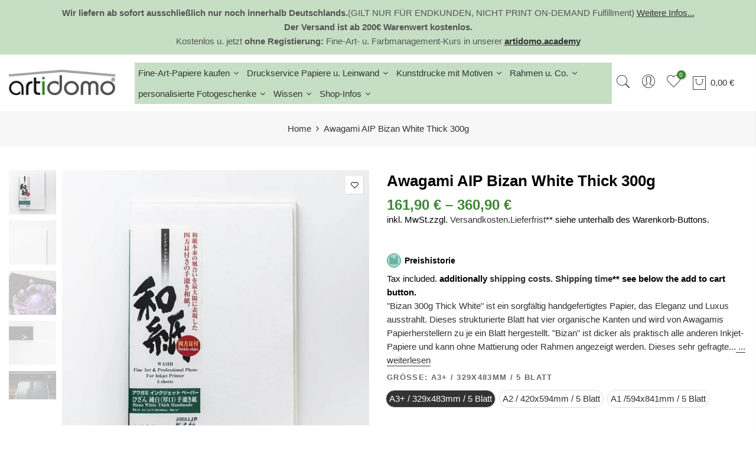

--- FILE ---
content_type: text/html; charset=utf-8
request_url: https://artidomo.de/en/products/awagami-bizan-300-fineart-buttenpapier-foto-photo-fotopapier
body_size: 66828
content:
<!doctype html>
<html class="no-js" lang="en">
<head>
  <script>
  // Google Consent Mode V2 integration script from Consentmo GDPR
  window.isenseRules = {};
  window.isenseRules.gcm = {
      gcmVersion: 2,
      integrationVersion: 2,
      initialState: 7,
      customChanges: false,
      consentUpdated: false,
      adsDataRedaction: true,
      urlPassthrough: false,
      storage: { ad_personalization: "granted", ad_storage: "granted", ad_user_data: "granted", analytics_storage: "granted", functionality_storage: "granted", personalization_storage: "granted", security_storage: "granted", wait_for_update: 500 }
  };
  window.isenseRules.initializeGcm = function (rules) {
    let initialState = rules.initialState;
    let analyticsBlocked = initialState === 0 || initialState === 3 || initialState === 6 || initialState === 7;
    let marketingBlocked = initialState === 0 || initialState === 2 || initialState === 5 || initialState === 7;
    let functionalityBlocked = initialState === 4 || initialState === 5 || initialState === 6 || initialState === 7;

    let gdprCache = localStorage.getItem('gdprCache') ? JSON.parse(localStorage.getItem('gdprCache')) : null;
    if (gdprCache && typeof gdprCache.updatedPreferences !== "undefined") {
      let updatedPreferences = gdprCache && typeof gdprCache.updatedPreferences !== "undefined" ? gdprCache.updatedPreferences : null;
      analyticsBlocked = parseInt(updatedPreferences.indexOf('analytics')) > -1;
      marketingBlocked = parseInt(updatedPreferences.indexOf('marketing')) > -1;
      functionalityBlocked = parseInt(updatedPreferences.indexOf('functionality')) > -1;

      rules.consentUpdated = true;
    }
    
    isenseRules.gcm = {
      ...rules,
      storage: {
        ad_personalization: marketingBlocked ? "denied" : "granted",
        ad_storage: marketingBlocked ? "denied" : "granted",
        ad_user_data: marketingBlocked ? "denied" : "granted",
        analytics_storage: analyticsBlocked ? "denied" : "granted",
        functionality_storage: functionalityBlocked ? "denied" : "granted",
        personalization_storage: functionalityBlocked ? "denied" : "granted",
        security_storage: "granted",
        wait_for_update: 500
      },
    };
  }

  // Google Consent Mode - initialization start
  window.isenseRules.initializeGcm({
    ...window.isenseRules.gcm,
    adsDataRedaction: true,
    urlPassthrough: false,
    initialState: 7
  });

  /*
  * initialState acceptable values:
  * 0 - Set both ad_storage and analytics_storage to denied
  * 1 - Set all categories to granted
  * 2 - Set only ad_storage to denied
  * 3 - Set only analytics_storage to denied
  * 4 - Set only functionality_storage to denied
  * 5 - Set both ad_storage and functionality_storage to denied
  * 6 - Set both analytics_storage and functionality_storage to denied
  * 7 - Set all categories to denied
  */

  window.dataLayer = window.dataLayer || [];
  function gtag() { window.dataLayer.push(arguments); }
  gtag("consent", "default", isenseRules.gcm.storage);
  isenseRules.gcm.adsDataRedaction && gtag("set", "ads_data_redaction", isenseRules.gcm.adsDataRedaction);
  isenseRules.gcm.urlPassthrough && gtag("set", "url_passthrough", isenseRules.gcm.urlPassthrough);
</script>
  

    

    

    

    


  <meta name="p:domain_verify" content="8ea850ae2cdca3f9fe243802e913fff7" />
<meta name="google-site-verification" content="z4O4pxCYnv2JyQs1GGzbIFT_llAwbDC5eKTZVBhHwDw" />
 
<meta charset="utf-8">
  <meta name="viewport" content="width=device-width, initial-scale=1, shrink-to-fit=no, user-scalable=no">
  <meta name="theme-color" content="#3c8735">
  <meta name="format-detection" content="telephone=no">
  <link rel="canonical" href="https://artidomo.de/en/products/awagami-bizan-300-fineart-buttenpapier-foto-photo-fotopapier">
  <link rel="prefetch" as="document" href="https://artidomo.de">
  <link rel="dns-prefetch" href="https://cdn.shopify.com" crossorigin>
  <link rel="preconnect" href="https://cdn.shopify.com" crossorigin>
  <link rel="preconnect" href="https://monorail-edge.shopifysvc.com">
<link rel="dns-prefetch" href="https://fonts.shopifycdn.com" crossorigin>
    <link rel="preconnect" href="https://fonts.shopify.com" crossorigin>
    <link rel="preload" as="font" href="" type="font/woff2" crossorigin>
    <link rel="preload" as="font" href="" type="font/woff2" crossorigin>
    <link rel="preload" as="font" href="" type="font/woff2" crossorigin><link rel="preload" as="style" href="//artidomo.de/cdn/shop/t/7/assets/pre_theme.min.css?v=21759887704715744181690042064">
  <link rel="preload" as="style" href="//artidomo.de/cdn/shop/t/7/assets/theme.css?enable_css_minification=1&v=60878222985529844301761041976"><title>Awagami AIP Bizan White Thick 300 - echt japanisches Büttenpapier &ndash; artidomo</title><meta name="description" content="&quot;Bizan 300g Thick White&quot; ist ein sorgfältig handgefertigtes Papier, das Eleganz und Luxus ausstrahlt. Dieses strukturierte Blatt hat vier organische Kanten und wird von Awagamis Papierherstellern zu je ein Blatt hergestellt. &quot;Bizan&quot; ist dicker als praktisch alle anderen Inkjet-Papiere und kann ohne Mattierung oder Rahm"><link rel="shortcut icon" type="image/png" href="//artidomo.de/cdn/shop/files/artidomo-square-google_32x.png?v=1628282012"><link rel="apple-touch-icon-precomposed" type="image/png" sizes="152x152" href="//artidomo.de/cdn/shop/files/artidomo-square-google_152x.png?v=1628282012"><meta name="keywords" content="Awagami AIP Bizan White Thick 300g, artidomo, artidomo.de"/><meta name="author" content="artidomo">

<meta property="og:site_name" content="artidomo">
<meta property="og:url" content="https://artidomo.de/en/products/awagami-bizan-300-fineart-buttenpapier-foto-photo-fotopapier">
<meta property="og:title" content="Awagami AIP Bizan White Thick 300 - echt japanisches Büttenpapier">
<meta property="og:type" content="product">
<meta property="og:description" content="&quot;Bizan 300g Thick White&quot; ist ein sorgfältig handgefertigtes Papier, das Eleganz und Luxus ausstrahlt. Dieses strukturierte Blatt hat vier organische Kanten und wird von Awagamis Papierherstellern zu je ein Blatt hergestellt. &quot;Bizan&quot; ist dicker als praktisch alle anderen Inkjet-Papiere und kann ohne Mattierung oder Rahm"><meta property="og:image" content="http://artidomo.de/cdn/shop/products/awagami-aip-bizan-white-thick-300g-299119.jpg?v=1692432257">
  <meta property="og:image:secure_url" content="https://artidomo.de/cdn/shop/products/awagami-aip-bizan-white-thick-300g-299119.jpg?v=1692432257">
  <meta property="og:image:width" content="800">
  <meta property="og:image:height" content="800"><meta property="og:price:amount" content="161,90">
  <meta property="og:price:currency" content="EUR"><meta name="twitter:site" content="@#"><meta name="twitter:card" content="summary_large_image">
<meta name="twitter:title" content="Awagami AIP Bizan White Thick 300 - echt japanisches Büttenpapier">
<meta name="twitter:description" content="&quot;Bizan 300g Thick White&quot; ist ein sorgfältig handgefertigtes Papier, das Eleganz und Luxus ausstrahlt. Dieses strukturierte Blatt hat vier organische Kanten und wird von Awagamis Papierherstellern zu je ein Blatt hergestellt. &quot;Bizan&quot; ist dicker als praktisch alle anderen Inkjet-Papiere und kann ohne Mattierung oder Rahm"><link href="//artidomo.de/cdn/shop/t/7/assets/pre_theme.min.css?v=21759887704715744181690042064" rel="stylesheet" type="text/css" media="all" /><link rel="preload" as="script" href="//artidomo.de/cdn/shop/t/7/assets/lazysizes.min.js?v=36113997772709414851690042063">
<link rel="preload" as="script" href="//artidomo.de/cdn/shop/t/7/assets/nt_vendor2.min.js?v=42422918620433123951690042064">
<script>document.documentElement.className = document.documentElement.className.replace('no-js', 'yes-js');const t_name = "product",designMode = false,t_cartCount = 0,ThemeNameT4='elessi',ThemeNameT42='ThemeIdT4Elessi',themeIDt4 = 143551004940,ck_hostname = 'elessi-2-none',ThemeIdT4 = "true",SopEmlT4="info@artidomo.de",ThemePuT4 = '#purchase_codet4',t_shop_currency = "EUR", t_moneyFormat = "\u003cspan class=money\u003e{{amount_with_comma_separator}} €\u003c\/span\u003e", t_cart_url = "\/en\/cart",t_cartadd_url = "\/en\/cart\/add",t_cartchange_url = "\/en\/cart\/change", pr_re_url = "\/en\/recommendations\/products"; try {var T4AgentNT = (navigator.userAgent.indexOf('Chrome-Lighthouse') == -1)}catch(err){var T4AgentNT = true} function onloadt4relcss(_this) {_this.onload=null;if(T4AgentNT){_this.rel='stylesheet'}} (function () {window.onpageshow = function() {if (performance.navigation.type === 2) {document.dispatchEvent(new CustomEvent('cart:refresh'))} }; })();
var T4stt_str = {
  "PleaseChoosePrOptions":"Please select some product options before adding this product to your cart.", 
  "will_not_ship":"Will not ship until \u003cspan class=\"jsnt\"\u003e{{date}}\u003c\/span\u003e",
  "will_stock_after":"Will be in stock after \u003cspan class=\"jsnt\"\u003e{{date}}\u003c\/span\u003e",
  "replace_item_atc":"Replace item",
  "replace_item_pre":"Replace item",
  "added_to_cart": "Product was successfully added to your cart.",
  "view_cart": "View cart",
  "continue_shopping": "Continue Shopping",
  "save_js":"-[sale]%","bannerCountdown":"%D days %H:%M:%S",
  "prItemCountdown":"%D Days %H:%M:%S",
  "countdown_days":"days",
  "countdown_hours":"hours",
  "countdown_mins":"mins",
  "countdown_sec":"secs",
  "multiple_rates": "We found [number_of_rates] shipping rates available for [address], starting at [rate].",
  "one_rate": "We found one shipping rate available for [address].",
  "no_rates": "Sorry, we do not ship to this destination.",
  "rate_value": "[rate_title] at [rate]",
  "agree_checkout": "You must agree with the terms and conditions of sales to check out.",
  "added_text_cp":"Compare products"
};
</script>
<link rel="preload" href="//artidomo.de/cdn/shop/t/7/assets/style.min.css?v=89618442910245215931690042064" as="style" onload="onloadt4relcss(this)"><link href="//artidomo.de/cdn/shop/t/7/assets/theme.css?enable_css_minification=1&amp;v=60878222985529844301761041976" rel="stylesheet" type="text/css" media="all" /><link id="sett_clt4" rel="preload" href="//artidomo.de/cdn/shop/t/7/assets/sett_cl.css?enable_css_minification=1&v=103732595745850226541690042064" as="style" onload="onloadt4relcss(this)"><link rel="preload" as="style" href="//artidomo.de/cdn/shop/t/7/assets/custom.css?enable_css_minification=1&v=55598472932925652791691662523"><link href="//artidomo.de/cdn/shop/t/7/assets/custom.css?enable_css_minification=1&amp;v=55598472932925652791691662523" rel="stylesheet" type="text/css" media="all" /><link rel="preload" href="//artidomo.de/cdn/shop/t/7/assets/line-awesome.min.css?v=36930450349382045261690042063" as="style" onload="onloadt4relcss(this)">
<script id="js_lzt4" src="//artidomo.de/cdn/shop/t/7/assets/lazysizes.min.js?v=36113997772709414851690042063" defer="defer"></script>
<script src="//artidomo.de/cdn/shop/t/7/assets/nt_vendor2.min.js?v=42422918620433123951690042064" defer="defer" id="js_ntt4"
  data-theme='//artidomo.de/cdn/shop/t/7/assets/nt_theme.min.js?v=26919863470222954981690042063'
  data-stt='//artidomo.de/cdn/shop/t/7/assets/nt_settings.js?enable_js_minification=1&v=43299563277863276921733132846'
  data-cat='//artidomo.de/cdn/shop/t/7/assets/cat.min.js?v=144452135317577922631690042062' 
  data-sw='//artidomo.de/cdn/shop/t/7/assets/swatch.min.js?v=160344340852102513811690042064'
  data-prjs='//artidomo.de/cdn/shop/t/7/assets/produc.min.js?v=66856717831304081821690042064' 
  data-mail='//artidomo.de/cdn/shop/t/7/assets/platform_mail.min.js?v=120104920183136925081690042064'
  data-my='//artidomo.de/cdn/shop/t/7/assets/my.js?v=111603181540343972631690042063' data-cusp='//artidomo.de/cdn/shop/t/7/assets/my.js?v=111603181540343972631690042063' data-cur='//artidomo.de/cdn/shop/t/7/assets/my.js?v=111603181540343972631690042063' data-mdl='//artidomo.de/cdn/shop/t/7/assets/module.min.js?v=4705173922121016931690042063'
  data-map='//artidomo.de/cdn/shop/t/7/assets/maplace.min.js?v=123640464312137447171690042063'
  data-time='//artidomo.de/cdn/shop/t/7/assets/spacetime.min.js?v=1596'
  data-ins='//artidomo.de/cdn/shop/t/7/assets/nt_instagram.min.js?v=139140391247222617321690042063'
  data-user='//artidomo.de/cdn/shop/t/7/assets/interactable.min.js?v=108378901084656046741690042063'
  data-add='//s7.addthis.com/js/300/addthis_widget.js#pubid=ra-56efaa05a768bd19'
  data-klaviyo='//www.klaviyo.com/media/js/public/klaviyo_subscribe.js'
  data-font='iconKalles , fakalles , Pe-icon-7-stroke , Font Awesome 5 Free:n9'
  data-fm=''
  data-spcmn='//artidomo.de/cdn/shopifycloud/storefront/assets/themes_support/shopify_common-5f594365.js'
  data-cust='//artidomo.de/cdn/shop/t/7/assets/customerclnt.min.js?v=3252781937110261681690042063'
  data-cusjs='//artidomo.de/cdn/shop/t/7/assets/custom.js?enable_js_minification=1&v=64547231957105102571690042063'
  data-desadm='//artidomo.de/cdn/shop/t/7/assets/des_adm.min.js?v=7333409443555015191690042063'
  data-otherryv='//artidomo.de/cdn/shop/t/7/assets/reviewOther.js?enable_js_minification=1&v=3813928545023403481690042064'></script><script>window.performance && window.performance.mark && window.performance.mark('shopify.content_for_header.start');</script><meta name="facebook-domain-verification" content="ztrrsecx5jo84rxjif0bzn5wtwrvcd">
<meta id="shopify-digital-wallet" name="shopify-digital-wallet" content="/49645650088/digital_wallets/dialog">
<meta name="shopify-checkout-api-token" content="a49024a46e6a504eefb49e5dde8a8e3a">
<meta id="in-context-paypal-metadata" data-shop-id="49645650088" data-venmo-supported="false" data-environment="production" data-locale="en_US" data-paypal-v4="true" data-currency="EUR">
<link rel="alternate" hreflang="x-default" href="https://artidomo.de/products/awagami-bizan-300-fineart-buttenpapier-foto-photo-fotopapier">
<link rel="alternate" hreflang="de" href="https://artidomo.de/products/awagami-bizan-300-fineart-buttenpapier-foto-photo-fotopapier">
<link rel="alternate" hreflang="en" href="https://artidomo.de/en/products/awagami-bizan-300-fineart-buttenpapier-foto-photo-fotopapier">
<link rel="alternate" hreflang="nl" href="https://artidomo.de/nl/products/awagami-bizan-300-fineart-buttenpapier-foto-photo-fotopapier">
<link rel="alternate" hreflang="fr" href="https://artidomo.de/fr/products/awagami-bizan-300-fineart-buttenpapier-foto-photo-fotopapier">
<link rel="alternate" type="application/json+oembed" href="https://artidomo.de/en/products/awagami-bizan-300-fineart-buttenpapier-foto-photo-fotopapier.oembed">
<script async="async" src="/checkouts/internal/preloads.js?locale=en-DE"></script>
<link rel="preconnect" href="https://shop.app" crossorigin="anonymous">
<script async="async" src="https://shop.app/checkouts/internal/preloads.js?locale=en-DE&shop_id=49645650088" crossorigin="anonymous"></script>
<script id="apple-pay-shop-capabilities" type="application/json">{"shopId":49645650088,"countryCode":"DE","currencyCode":"EUR","merchantCapabilities":["supports3DS"],"merchantId":"gid:\/\/shopify\/Shop\/49645650088","merchantName":"artidomo","requiredBillingContactFields":["postalAddress","email"],"requiredShippingContactFields":["postalAddress","email"],"shippingType":"shipping","supportedNetworks":["visa","maestro","masterCard"],"total":{"type":"pending","label":"artidomo","amount":"1.00"},"shopifyPaymentsEnabled":true,"supportsSubscriptions":true}</script>
<script id="shopify-features" type="application/json">{"accessToken":"a49024a46e6a504eefb49e5dde8a8e3a","betas":["rich-media-storefront-analytics"],"domain":"artidomo.de","predictiveSearch":true,"shopId":49645650088,"locale":"en"}</script>
<script>var Shopify = Shopify || {};
Shopify.shop = "artidomo.myshopify.com";
Shopify.locale = "en";
Shopify.currency = {"active":"EUR","rate":"1.0"};
Shopify.country = "DE";
Shopify.theme = {"name":"Elessi 3.1.1","id":143551004940,"schema_name":"Elessi","schema_version":"3.1.1","theme_store_id":null,"role":"main"};
Shopify.theme.handle = "null";
Shopify.theme.style = {"id":null,"handle":null};
Shopify.cdnHost = "artidomo.de/cdn";
Shopify.routes = Shopify.routes || {};
Shopify.routes.root = "/en/";</script>
<script type="module">!function(o){(o.Shopify=o.Shopify||{}).modules=!0}(window);</script>
<script>!function(o){function n(){var o=[];function n(){o.push(Array.prototype.slice.apply(arguments))}return n.q=o,n}var t=o.Shopify=o.Shopify||{};t.loadFeatures=n(),t.autoloadFeatures=n()}(window);</script>
<script>
  window.ShopifyPay = window.ShopifyPay || {};
  window.ShopifyPay.apiHost = "shop.app\/pay";
  window.ShopifyPay.redirectState = null;
</script>
<script id="shop-js-analytics" type="application/json">{"pageType":"product"}</script>
<script defer="defer" async type="module" src="//artidomo.de/cdn/shopifycloud/shop-js/modules/v2/client.init-shop-cart-sync_C5BV16lS.en.esm.js"></script>
<script defer="defer" async type="module" src="//artidomo.de/cdn/shopifycloud/shop-js/modules/v2/chunk.common_CygWptCX.esm.js"></script>
<script type="module">
  await import("//artidomo.de/cdn/shopifycloud/shop-js/modules/v2/client.init-shop-cart-sync_C5BV16lS.en.esm.js");
await import("//artidomo.de/cdn/shopifycloud/shop-js/modules/v2/chunk.common_CygWptCX.esm.js");

  window.Shopify.SignInWithShop?.initShopCartSync?.({"fedCMEnabled":true,"windoidEnabled":true});

</script>
<script>
  window.Shopify = window.Shopify || {};
  if (!window.Shopify.featureAssets) window.Shopify.featureAssets = {};
  window.Shopify.featureAssets['shop-js'] = {"shop-cart-sync":["modules/v2/client.shop-cart-sync_ZFArdW7E.en.esm.js","modules/v2/chunk.common_CygWptCX.esm.js"],"init-fed-cm":["modules/v2/client.init-fed-cm_CmiC4vf6.en.esm.js","modules/v2/chunk.common_CygWptCX.esm.js"],"shop-button":["modules/v2/client.shop-button_tlx5R9nI.en.esm.js","modules/v2/chunk.common_CygWptCX.esm.js"],"shop-cash-offers":["modules/v2/client.shop-cash-offers_DOA2yAJr.en.esm.js","modules/v2/chunk.common_CygWptCX.esm.js","modules/v2/chunk.modal_D71HUcav.esm.js"],"init-windoid":["modules/v2/client.init-windoid_sURxWdc1.en.esm.js","modules/v2/chunk.common_CygWptCX.esm.js"],"shop-toast-manager":["modules/v2/client.shop-toast-manager_ClPi3nE9.en.esm.js","modules/v2/chunk.common_CygWptCX.esm.js"],"init-shop-email-lookup-coordinator":["modules/v2/client.init-shop-email-lookup-coordinator_B8hsDcYM.en.esm.js","modules/v2/chunk.common_CygWptCX.esm.js"],"init-shop-cart-sync":["modules/v2/client.init-shop-cart-sync_C5BV16lS.en.esm.js","modules/v2/chunk.common_CygWptCX.esm.js"],"avatar":["modules/v2/client.avatar_BTnouDA3.en.esm.js"],"pay-button":["modules/v2/client.pay-button_FdsNuTd3.en.esm.js","modules/v2/chunk.common_CygWptCX.esm.js"],"init-customer-accounts":["modules/v2/client.init-customer-accounts_DxDtT_ad.en.esm.js","modules/v2/client.shop-login-button_C5VAVYt1.en.esm.js","modules/v2/chunk.common_CygWptCX.esm.js","modules/v2/chunk.modal_D71HUcav.esm.js"],"init-shop-for-new-customer-accounts":["modules/v2/client.init-shop-for-new-customer-accounts_ChsxoAhi.en.esm.js","modules/v2/client.shop-login-button_C5VAVYt1.en.esm.js","modules/v2/chunk.common_CygWptCX.esm.js","modules/v2/chunk.modal_D71HUcav.esm.js"],"shop-login-button":["modules/v2/client.shop-login-button_C5VAVYt1.en.esm.js","modules/v2/chunk.common_CygWptCX.esm.js","modules/v2/chunk.modal_D71HUcav.esm.js"],"init-customer-accounts-sign-up":["modules/v2/client.init-customer-accounts-sign-up_CPSyQ0Tj.en.esm.js","modules/v2/client.shop-login-button_C5VAVYt1.en.esm.js","modules/v2/chunk.common_CygWptCX.esm.js","modules/v2/chunk.modal_D71HUcav.esm.js"],"shop-follow-button":["modules/v2/client.shop-follow-button_Cva4Ekp9.en.esm.js","modules/v2/chunk.common_CygWptCX.esm.js","modules/v2/chunk.modal_D71HUcav.esm.js"],"checkout-modal":["modules/v2/client.checkout-modal_BPM8l0SH.en.esm.js","modules/v2/chunk.common_CygWptCX.esm.js","modules/v2/chunk.modal_D71HUcav.esm.js"],"lead-capture":["modules/v2/client.lead-capture_Bi8yE_yS.en.esm.js","modules/v2/chunk.common_CygWptCX.esm.js","modules/v2/chunk.modal_D71HUcav.esm.js"],"shop-login":["modules/v2/client.shop-login_D6lNrXab.en.esm.js","modules/v2/chunk.common_CygWptCX.esm.js","modules/v2/chunk.modal_D71HUcav.esm.js"],"payment-terms":["modules/v2/client.payment-terms_CZxnsJam.en.esm.js","modules/v2/chunk.common_CygWptCX.esm.js","modules/v2/chunk.modal_D71HUcav.esm.js"]};
</script>
<script>(function() {
  var isLoaded = false;
  function asyncLoad() {
    if (isLoaded) return;
    isLoaded = true;
    var urls = ["https:\/\/sdk.teeinblue.com\/async.js?platform=shopify\u0026v=1\u0026token=pdXrVcBQnfEPGOzDXXbudT8jo3veu3Ok\u0026shop=artidomo.myshopify.com","https:\/\/widgetic.com\/sdk\/sdk.js?shop=artidomo.myshopify.com","https:\/\/cdn.autoketing.org\/sdk-cdn\/sales-pop\/dist\/sales-pop-embed.js?t=1691783850937344618\u0026shop=artidomo.myshopify.com","https:\/\/cdn.hyj.mobi\/d\/relevanz.js?cid=13361\u0026custid=4780\u0026shop=artidomo.myshopify.com"];
    for (var i = 0; i < urls.length; i++) {
      var s = document.createElement('script');
      s.type = 'text/javascript';
      s.async = true;
      s.src = urls[i];
      var x = document.getElementsByTagName('script')[0];
      x.parentNode.insertBefore(s, x);
    }
  };
  if(window.attachEvent) {
    window.attachEvent('onload', asyncLoad);
  } else {
    window.addEventListener('load', asyncLoad, false);
  }
})();</script>
<script id="__st">var __st={"a":49645650088,"offset":3600,"reqid":"e08da2aa-506f-45df-a073-9819c8f5fdf4-1768786526","pageurl":"artidomo.de\/en\/products\/awagami-bizan-300-fineart-buttenpapier-foto-photo-fotopapier","u":"dc036ebcd42e","p":"product","rtyp":"product","rid":8411781202188};</script>
<script>window.ShopifyPaypalV4VisibilityTracking = true;</script>
<script id="form-persister">!function(){'use strict';const t='contact',e='new_comment',n=[[t,t],['blogs',e],['comments',e],[t,'customer']],o='password',r='form_key',c=['recaptcha-v3-token','g-recaptcha-response','h-captcha-response',o],s=()=>{try{return window.sessionStorage}catch{return}},i='__shopify_v',u=t=>t.elements[r],a=function(){const t=[...n].map((([t,e])=>`form[action*='/${t}']:not([data-nocaptcha='true']) input[name='form_type'][value='${e}']`)).join(',');var e;return e=t,()=>e?[...document.querySelectorAll(e)].map((t=>t.form)):[]}();function m(t){const e=u(t);a().includes(t)&&(!e||!e.value)&&function(t){try{if(!s())return;!function(t){const e=s();if(!e)return;const n=u(t);if(!n)return;const o=n.value;o&&e.removeItem(o)}(t);const e=Array.from(Array(32),(()=>Math.random().toString(36)[2])).join('');!function(t,e){u(t)||t.append(Object.assign(document.createElement('input'),{type:'hidden',name:r})),t.elements[r].value=e}(t,e),function(t,e){const n=s();if(!n)return;const r=[...t.querySelectorAll(`input[type='${o}']`)].map((({name:t})=>t)),u=[...c,...r],a={};for(const[o,c]of new FormData(t).entries())u.includes(o)||(a[o]=c);n.setItem(e,JSON.stringify({[i]:1,action:t.action,data:a}))}(t,e)}catch(e){console.error('failed to persist form',e)}}(t)}const f=t=>{if('true'===t.dataset.persistBound)return;const e=function(t,e){const n=function(t){return'function'==typeof t.submit?t.submit:HTMLFormElement.prototype.submit}(t).bind(t);return function(){let t;return()=>{t||(t=!0,(()=>{try{e(),n()}catch(t){(t=>{console.error('form submit failed',t)})(t)}})(),setTimeout((()=>t=!1),250))}}()}(t,(()=>{m(t)}));!function(t,e){if('function'==typeof t.submit&&'function'==typeof e)try{t.submit=e}catch{}}(t,e),t.addEventListener('submit',(t=>{t.preventDefault(),e()})),t.dataset.persistBound='true'};!function(){function t(t){const e=(t=>{const e=t.target;return e instanceof HTMLFormElement?e:e&&e.form})(t);e&&m(e)}document.addEventListener('submit',t),document.addEventListener('DOMContentLoaded',(()=>{const e=a();for(const t of e)f(t);var n;n=document.body,new window.MutationObserver((t=>{for(const e of t)if('childList'===e.type&&e.addedNodes.length)for(const t of e.addedNodes)1===t.nodeType&&'FORM'===t.tagName&&a().includes(t)&&f(t)})).observe(n,{childList:!0,subtree:!0,attributes:!1}),document.removeEventListener('submit',t)}))}()}();</script>
<script integrity="sha256-4kQ18oKyAcykRKYeNunJcIwy7WH5gtpwJnB7kiuLZ1E=" data-source-attribution="shopify.loadfeatures" defer="defer" src="//artidomo.de/cdn/shopifycloud/storefront/assets/storefront/load_feature-a0a9edcb.js" crossorigin="anonymous"></script>
<script crossorigin="anonymous" defer="defer" src="//artidomo.de/cdn/shopifycloud/storefront/assets/shopify_pay/storefront-65b4c6d7.js?v=20250812"></script>
<script data-source-attribution="shopify.dynamic_checkout.dynamic.init">var Shopify=Shopify||{};Shopify.PaymentButton=Shopify.PaymentButton||{isStorefrontPortableWallets:!0,init:function(){window.Shopify.PaymentButton.init=function(){};var t=document.createElement("script");t.src="https://artidomo.de/cdn/shopifycloud/portable-wallets/latest/portable-wallets.en.js",t.type="module",document.head.appendChild(t)}};
</script>
<script data-source-attribution="shopify.dynamic_checkout.buyer_consent">
  function portableWalletsHideBuyerConsent(e){var t=document.getElementById("shopify-buyer-consent"),n=document.getElementById("shopify-subscription-policy-button");t&&n&&(t.classList.add("hidden"),t.setAttribute("aria-hidden","true"),n.removeEventListener("click",e))}function portableWalletsShowBuyerConsent(e){var t=document.getElementById("shopify-buyer-consent"),n=document.getElementById("shopify-subscription-policy-button");t&&n&&(t.classList.remove("hidden"),t.removeAttribute("aria-hidden"),n.addEventListener("click",e))}window.Shopify?.PaymentButton&&(window.Shopify.PaymentButton.hideBuyerConsent=portableWalletsHideBuyerConsent,window.Shopify.PaymentButton.showBuyerConsent=portableWalletsShowBuyerConsent);
</script>
<script data-source-attribution="shopify.dynamic_checkout.cart.bootstrap">document.addEventListener("DOMContentLoaded",(function(){function t(){return document.querySelector("shopify-accelerated-checkout-cart, shopify-accelerated-checkout")}if(t())Shopify.PaymentButton.init();else{new MutationObserver((function(e,n){t()&&(Shopify.PaymentButton.init(),n.disconnect())})).observe(document.body,{childList:!0,subtree:!0})}}));
</script>
<link id="shopify-accelerated-checkout-styles" rel="stylesheet" media="screen" href="https://artidomo.de/cdn/shopifycloud/portable-wallets/latest/accelerated-checkout-backwards-compat.css" crossorigin="anonymous">
<style id="shopify-accelerated-checkout-cart">
        #shopify-buyer-consent {
  margin-top: 1em;
  display: inline-block;
  width: 100%;
}

#shopify-buyer-consent.hidden {
  display: none;
}

#shopify-subscription-policy-button {
  background: none;
  border: none;
  padding: 0;
  text-decoration: underline;
  font-size: inherit;
  cursor: pointer;
}

#shopify-subscription-policy-button::before {
  box-shadow: none;
}

      </style>

<script>window.performance && window.performance.mark && window.performance.mark('shopify.content_for_header.end');</script>






<script>
    
    
    
    
    var gsf_conversion_data = {page_type : 'product', event : 'view_item', data : {product_data : [{variant_id : 44552690106636, product_id : 8411781202188, name : "Awagami AIP Bizan White Thick 300g", price : "161.90", currency : "EUR", sku : "0562803835", brand : "Awagami", variant : "A3+ / 329x483mm / 5 Blatt", category : "", quantity : "996" }], total_price : "161.90", shop_currency : "EUR"}};
    
</script>
  <!-- teeinblue scripts. DON'T MODIFY!!! -->
<script>
window.teeinblueShop = {
  shopCurrency: "EUR",
};
</script>









<script id="teeinblue-product-data">
window.TeeInBlueCampaign = {
  
  isTeeInBlueProduct: false,
  productId: 8411781202188,
  variantsById: {
    
      
      
      "44552690106636": {
        id: 44552690106636,
        price: 16190,
        compare_at_price: 0,
        saving_price: 0,
        formatted_price: "<span class=money>161,90 €</span>",
        formatted_compare_at_price: "",
        formatted_saving_price: "<span class=money>0,00 €</span>",
      },
    
      
      
      "44552690139404": {
        id: 44552690139404,
        price: 28890,
        compare_at_price: 0,
        saving_price: 0,
        formatted_price: "<span class=money>288,90 €</span>",
        formatted_compare_at_price: "",
        formatted_saving_price: "<span class=money>0,00 €</span>",
      },
    
      
      
      "44552690172172": {
        id: 44552690172172,
        price: 36090,
        compare_at_price: 0,
        saving_price: 0,
        formatted_price: "<span class=money>360,90 €</span>",
        formatted_compare_at_price: "",
        formatted_saving_price: "<span class=money>0,00 €</span>",
      },
    
  },
};
</script>


<!-- teeinblue scripts end. -->

  <link href="//artidomo.de/cdn/shop/t/7/assets/teeinblue-custom.css?v=143526626114078816191722919731" rel="stylesheet" type="text/css" media="all" />
  <script>window. clUploadEditable=function( mimeType){ return /^image/.test(mimeType) && mimeType != 'image/tiff'};</script>
  <script src="//artidomo.de/cdn/shop/t/7/assets/tee-sticky-gallery.js?v=176214744990394722911722919911" type="text/javascript"></script>


<!-- BEGIN app block: shopify://apps/consentmo-gdpr/blocks/gdpr_cookie_consent/4fbe573f-a377-4fea-9801-3ee0858cae41 -->


<!-- END app block --><!-- BEGIN app block: shopify://apps/tinyseo/blocks/product-json-ld-embed/0605268f-f7c4-4e95-b560-e43df7d59ae4 -->
<!-- END app block --><!-- BEGIN app block: shopify://apps/pagefly-page-builder/blocks/app-embed/83e179f7-59a0-4589-8c66-c0dddf959200 -->

<!-- BEGIN app snippet: pagefly-cro-ab-testing-main -->







<script>
  ;(function () {
    const url = new URL(window.location)
    const viewParam = url.searchParams.get('view')
    if (viewParam && viewParam.includes('variant-pf-')) {
      url.searchParams.set('pf_v', viewParam)
      url.searchParams.delete('view')
      window.history.replaceState({}, '', url)
    }
  })()
</script>



<script type='module'>
  
  window.PAGEFLY_CRO = window.PAGEFLY_CRO || {}

  window.PAGEFLY_CRO['data_debug'] = {
    original_template_suffix: "all_products",
    allow_ab_test: false,
    ab_test_start_time: 0,
    ab_test_end_time: 0,
    today_date_time: 1768786527000,
  }
  window.PAGEFLY_CRO['GA4'] = { enabled: true}
</script>

<!-- END app snippet -->








  <script src='https://cdn.shopify.com/extensions/019bb4f9-aed6-78a3-be91-e9d44663e6bf/pagefly-page-builder-215/assets/pagefly-helper.js' defer='defer'></script>

  <script src='https://cdn.shopify.com/extensions/019bb4f9-aed6-78a3-be91-e9d44663e6bf/pagefly-page-builder-215/assets/pagefly-general-helper.js' defer='defer'></script>

  <script src='https://cdn.shopify.com/extensions/019bb4f9-aed6-78a3-be91-e9d44663e6bf/pagefly-page-builder-215/assets/pagefly-snap-slider.js' defer='defer'></script>

  <script src='https://cdn.shopify.com/extensions/019bb4f9-aed6-78a3-be91-e9d44663e6bf/pagefly-page-builder-215/assets/pagefly-slideshow-v3.js' defer='defer'></script>

  <script src='https://cdn.shopify.com/extensions/019bb4f9-aed6-78a3-be91-e9d44663e6bf/pagefly-page-builder-215/assets/pagefly-slideshow-v4.js' defer='defer'></script>

  <script src='https://cdn.shopify.com/extensions/019bb4f9-aed6-78a3-be91-e9d44663e6bf/pagefly-page-builder-215/assets/pagefly-glider.js' defer='defer'></script>

  <script src='https://cdn.shopify.com/extensions/019bb4f9-aed6-78a3-be91-e9d44663e6bf/pagefly-page-builder-215/assets/pagefly-slideshow-v1-v2.js' defer='defer'></script>

  <script src='https://cdn.shopify.com/extensions/019bb4f9-aed6-78a3-be91-e9d44663e6bf/pagefly-page-builder-215/assets/pagefly-product-media.js' defer='defer'></script>

  <script src='https://cdn.shopify.com/extensions/019bb4f9-aed6-78a3-be91-e9d44663e6bf/pagefly-page-builder-215/assets/pagefly-product.js' defer='defer'></script>


<script id='pagefly-helper-data' type='application/json'>
  {
    "page_optimization": {
      "assets_prefetching": true
    },
    "elements_asset_mapper": {
      "Accordion": "https://cdn.shopify.com/extensions/019bb4f9-aed6-78a3-be91-e9d44663e6bf/pagefly-page-builder-215/assets/pagefly-accordion.js",
      "Accordion3": "https://cdn.shopify.com/extensions/019bb4f9-aed6-78a3-be91-e9d44663e6bf/pagefly-page-builder-215/assets/pagefly-accordion3.js",
      "CountDown": "https://cdn.shopify.com/extensions/019bb4f9-aed6-78a3-be91-e9d44663e6bf/pagefly-page-builder-215/assets/pagefly-countdown.js",
      "GMap1": "https://cdn.shopify.com/extensions/019bb4f9-aed6-78a3-be91-e9d44663e6bf/pagefly-page-builder-215/assets/pagefly-gmap.js",
      "GMap2": "https://cdn.shopify.com/extensions/019bb4f9-aed6-78a3-be91-e9d44663e6bf/pagefly-page-builder-215/assets/pagefly-gmap.js",
      "GMapBasicV2": "https://cdn.shopify.com/extensions/019bb4f9-aed6-78a3-be91-e9d44663e6bf/pagefly-page-builder-215/assets/pagefly-gmap.js",
      "GMapAdvancedV2": "https://cdn.shopify.com/extensions/019bb4f9-aed6-78a3-be91-e9d44663e6bf/pagefly-page-builder-215/assets/pagefly-gmap.js",
      "HTML.Video": "https://cdn.shopify.com/extensions/019bb4f9-aed6-78a3-be91-e9d44663e6bf/pagefly-page-builder-215/assets/pagefly-htmlvideo.js",
      "HTML.Video2": "https://cdn.shopify.com/extensions/019bb4f9-aed6-78a3-be91-e9d44663e6bf/pagefly-page-builder-215/assets/pagefly-htmlvideo2.js",
      "HTML.Video3": "https://cdn.shopify.com/extensions/019bb4f9-aed6-78a3-be91-e9d44663e6bf/pagefly-page-builder-215/assets/pagefly-htmlvideo2.js",
      "BackgroundVideo": "https://cdn.shopify.com/extensions/019bb4f9-aed6-78a3-be91-e9d44663e6bf/pagefly-page-builder-215/assets/pagefly-htmlvideo2.js",
      "Instagram": "https://cdn.shopify.com/extensions/019bb4f9-aed6-78a3-be91-e9d44663e6bf/pagefly-page-builder-215/assets/pagefly-instagram.js",
      "Instagram2": "https://cdn.shopify.com/extensions/019bb4f9-aed6-78a3-be91-e9d44663e6bf/pagefly-page-builder-215/assets/pagefly-instagram.js",
      "Insta3": "https://cdn.shopify.com/extensions/019bb4f9-aed6-78a3-be91-e9d44663e6bf/pagefly-page-builder-215/assets/pagefly-instagram3.js",
      "Tabs": "https://cdn.shopify.com/extensions/019bb4f9-aed6-78a3-be91-e9d44663e6bf/pagefly-page-builder-215/assets/pagefly-tab.js",
      "Tabs3": "https://cdn.shopify.com/extensions/019bb4f9-aed6-78a3-be91-e9d44663e6bf/pagefly-page-builder-215/assets/pagefly-tab3.js",
      "ProductBox": "https://cdn.shopify.com/extensions/019bb4f9-aed6-78a3-be91-e9d44663e6bf/pagefly-page-builder-215/assets/pagefly-cart.js",
      "FBPageBox2": "https://cdn.shopify.com/extensions/019bb4f9-aed6-78a3-be91-e9d44663e6bf/pagefly-page-builder-215/assets/pagefly-facebook.js",
      "FBLikeButton2": "https://cdn.shopify.com/extensions/019bb4f9-aed6-78a3-be91-e9d44663e6bf/pagefly-page-builder-215/assets/pagefly-facebook.js",
      "TwitterFeed2": "https://cdn.shopify.com/extensions/019bb4f9-aed6-78a3-be91-e9d44663e6bf/pagefly-page-builder-215/assets/pagefly-twitter.js",
      "Paragraph4": "https://cdn.shopify.com/extensions/019bb4f9-aed6-78a3-be91-e9d44663e6bf/pagefly-page-builder-215/assets/pagefly-paragraph4.js",

      "AliReviews": "https://cdn.shopify.com/extensions/019bb4f9-aed6-78a3-be91-e9d44663e6bf/pagefly-page-builder-215/assets/pagefly-3rd-elements.js",
      "BackInStock": "https://cdn.shopify.com/extensions/019bb4f9-aed6-78a3-be91-e9d44663e6bf/pagefly-page-builder-215/assets/pagefly-3rd-elements.js",
      "GloboBackInStock": "https://cdn.shopify.com/extensions/019bb4f9-aed6-78a3-be91-e9d44663e6bf/pagefly-page-builder-215/assets/pagefly-3rd-elements.js",
      "GrowaveWishlist": "https://cdn.shopify.com/extensions/019bb4f9-aed6-78a3-be91-e9d44663e6bf/pagefly-page-builder-215/assets/pagefly-3rd-elements.js",
      "InfiniteOptionsShopPad": "https://cdn.shopify.com/extensions/019bb4f9-aed6-78a3-be91-e9d44663e6bf/pagefly-page-builder-215/assets/pagefly-3rd-elements.js",
      "InkybayProductPersonalizer": "https://cdn.shopify.com/extensions/019bb4f9-aed6-78a3-be91-e9d44663e6bf/pagefly-page-builder-215/assets/pagefly-3rd-elements.js",
      "LimeSpot": "https://cdn.shopify.com/extensions/019bb4f9-aed6-78a3-be91-e9d44663e6bf/pagefly-page-builder-215/assets/pagefly-3rd-elements.js",
      "Loox": "https://cdn.shopify.com/extensions/019bb4f9-aed6-78a3-be91-e9d44663e6bf/pagefly-page-builder-215/assets/pagefly-3rd-elements.js",
      "Opinew": "https://cdn.shopify.com/extensions/019bb4f9-aed6-78a3-be91-e9d44663e6bf/pagefly-page-builder-215/assets/pagefly-3rd-elements.js",
      "Powr": "https://cdn.shopify.com/extensions/019bb4f9-aed6-78a3-be91-e9d44663e6bf/pagefly-page-builder-215/assets/pagefly-3rd-elements.js",
      "ProductReviews": "https://cdn.shopify.com/extensions/019bb4f9-aed6-78a3-be91-e9d44663e6bf/pagefly-page-builder-215/assets/pagefly-3rd-elements.js",
      "PushOwl": "https://cdn.shopify.com/extensions/019bb4f9-aed6-78a3-be91-e9d44663e6bf/pagefly-page-builder-215/assets/pagefly-3rd-elements.js",
      "ReCharge": "https://cdn.shopify.com/extensions/019bb4f9-aed6-78a3-be91-e9d44663e6bf/pagefly-page-builder-215/assets/pagefly-3rd-elements.js",
      "Rivyo": "https://cdn.shopify.com/extensions/019bb4f9-aed6-78a3-be91-e9d44663e6bf/pagefly-page-builder-215/assets/pagefly-3rd-elements.js",
      "TrackingMore": "https://cdn.shopify.com/extensions/019bb4f9-aed6-78a3-be91-e9d44663e6bf/pagefly-page-builder-215/assets/pagefly-3rd-elements.js",
      "Vitals": "https://cdn.shopify.com/extensions/019bb4f9-aed6-78a3-be91-e9d44663e6bf/pagefly-page-builder-215/assets/pagefly-3rd-elements.js",
      "Wiser": "https://cdn.shopify.com/extensions/019bb4f9-aed6-78a3-be91-e9d44663e6bf/pagefly-page-builder-215/assets/pagefly-3rd-elements.js"
    },
    "custom_elements_mapper": {
      "pf-click-action-element": "https://cdn.shopify.com/extensions/019bb4f9-aed6-78a3-be91-e9d44663e6bf/pagefly-page-builder-215/assets/pagefly-click-action-element.js",
      "pf-dialog-element": "https://cdn.shopify.com/extensions/019bb4f9-aed6-78a3-be91-e9d44663e6bf/pagefly-page-builder-215/assets/pagefly-dialog-element.js"
    }
  }
</script>


<!-- END app block --><!-- BEGIN app block: shopify://apps/live-product-options/blocks/app-embed/88bfdf40-5e27-4962-a966-70c8d1e87757 --><script>
  window.theme = window.theme || {};window.theme.moneyFormat = "\u003cspan class=money\u003e{{amount_with_comma_separator}} €\u003c\/span\u003e";window.theme.moneyFormatWithCurrency = "\u003ch3\u003e{{amount_with_comma_separator}} € EUR\u003c\/h3\u003e ";
  window.theme.currencies = ['EUR'];
</script><script src="https://assets.cloudlift.app/api/assets/options.js?shop=artidomo.myshopify.com" defer="defer"></script>
<!-- END app block --><!-- BEGIN app block: shopify://apps/hulk-form-builder/blocks/app-embed/b6b8dd14-356b-4725-a4ed-77232212b3c3 --><!-- BEGIN app snippet: hulkapps-formbuilder-theme-ext --><script type="text/javascript">
  
  if (typeof window.formbuilder_customer != "object") {
        window.formbuilder_customer = {}
  }

  window.hulkFormBuilder = {
    form_data: {},
    shop_data: {"shop_rOpvT_jR6ZvOr1bFp5Nryw":{"shop_uuid":"rOpvT_jR6ZvOr1bFp5Nryw","shop_timezone":"Europe\/Berlin","shop_id":104808,"shop_is_after_submit_enabled":true,"shop_shopify_plan":"Basic","shop_shopify_domain":"artidomo.myshopify.com","shop_created_at":"2024-04-12T08:42:56.451Z","is_skip_metafield":false,"shop_deleted":false,"shop_disabled":false}},
    settings_data: {"shop_settings":{"shop_customise_msgs":[],"default_customise_msgs":{"is_required":"is required","thank_you":"Thank you! The form was submitted successfully.","processing":"Processing...","valid_data":"Please provide valid data","valid_email":"Provide valid email format","valid_tags":"HTML Tags are not allowed","valid_phone":"Provide valid phone number","valid_captcha":"Please provide valid captcha response","valid_url":"Provide valid URL","only_number_alloud":"Provide valid number in","number_less":"must be less than","number_more":"must be more than","image_must_less":"Image must be less than 20MB","image_number":"Images allowed","image_extension":"Invalid extension! Please provide image file","error_image_upload":"Error in image upload. Please try again.","error_file_upload":"Error in file upload. Please try again.","your_response":"Your response","error_form_submit":"Error occur.Please try again after sometime.","email_submitted":"Form with this email is already submitted","invalid_email_by_zerobounce":"The email address you entered appears to be invalid. Please check it and try again.","download_file":"Download file","card_details_invalid":"Your card details are invalid","card_details":"Card details","please_enter_card_details":"Please enter card details","card_number":"Card number","exp_mm":"Exp MM","exp_yy":"Exp YY","crd_cvc":"CVV","payment_value":"Payment amount","please_enter_payment_amount":"Please enter payment amount","address1":"Address line 1","address2":"Address line 2","city":"City","province":"Province","zipcode":"Zip code","country":"Country","blocked_domain":"This form does not accept addresses from","file_must_less":"File must be less than 20MB","file_extension":"Invalid extension! Please provide file","only_file_number_alloud":"files allowed","previous":"Previous","next":"Next","must_have_a_input":"Please enter at least one field.","please_enter_required_data":"Please enter required data","atleast_one_special_char":"Include at least one special character","atleast_one_lowercase_char":"Include at least one lowercase character","atleast_one_uppercase_char":"Include at least one uppercase character","atleast_one_number":"Include at least one number","must_have_8_chars":"Must have 8 characters long","be_between_8_and_12_chars":"Be between 8 and 12 characters long","please_select":"Please Select","phone_submitted":"Form with this phone number is already submitted","user_res_parse_error":"Error while submitting the form","valid_same_values":"values must be same","product_choice_clear_selection":"Clear Selection","picture_choice_clear_selection":"Clear Selection","remove_all_for_file_image_upload":"Remove All","invalid_file_type_for_image_upload":"You can't upload files of this type.","invalid_file_type_for_signature_upload":"You can't upload files of this type.","max_files_exceeded_for_file_upload":"You can not upload any more files.","max_files_exceeded_for_image_upload":"You can not upload any more files.","file_already_exist":"File already uploaded","max_limit_exceed":"You have added the maximum number of text fields.","cancel_upload_for_file_upload":"Cancel upload","cancel_upload_for_image_upload":"Cancel upload","cancel_upload_for_signature_upload":"Cancel upload"},"shop_blocked_domains":[]}},
    features_data: {"shop_plan_features":{"shop_plan_features":["unlimited-forms","full-design-customization","export-form-submissions","multiple-recipients-for-form-submissions","multiple-admin-notifications","enable-captcha","unlimited-file-uploads","save-submitted-form-data","set-auto-response-message","conditional-logic","form-banner","save-as-draft-facility","include-user-response-in-admin-email","disable-form-submission","mail-platform-integration","stripe-payment-integration","pre-built-templates","create-customer-account-on-shopify","google-analytics-3-by-tracking-id","facebook-pixel-id","bing-uet-pixel-id","advanced-js","advanced-css","api-available","customize-form-message","hidden-field","restrict-from-submissions-per-one-user","utm-tracking","ratings","privacy-notices","heading","paragraph","shopify-flow-trigger","domain-setup","block-domain","address","html-code","form-schedule","after-submit-script","customize-form-scrolling","on-form-submission-record-the-referrer-url","password","duplicate-the-forms","include-user-response-in-auto-responder-email","elements-add-ons","admin-and-auto-responder-email-with-tokens","email-export","premium-support","google-analytics-4-by-measurement-id","google-ads-for-tracking-conversion","validation-field","file-upload","load_form_as_popup","advanced_conditional_logic"]}},
    shop: null,
    shop_id: null,
    plan_features: null,
    validateDoubleQuotes: false,
    assets: {
      extraFunctions: "https://cdn.shopify.com/extensions/019bb5ee-ec40-7527-955d-c1b8751eb060/form-builder-by-hulkapps-50/assets/extra-functions.js",
      extraStyles: "https://cdn.shopify.com/extensions/019bb5ee-ec40-7527-955d-c1b8751eb060/form-builder-by-hulkapps-50/assets/extra-styles.css",
      bootstrapStyles: "https://cdn.shopify.com/extensions/019bb5ee-ec40-7527-955d-c1b8751eb060/form-builder-by-hulkapps-50/assets/theme-app-extension-bootstrap.css"
    },
    translations: {
      htmlTagNotAllowed: "HTML Tags are not allowed",
      sqlQueryNotAllowed: "SQL Queries are not allowed",
      doubleQuoteNotAllowed: "Double quotes are not allowed",
      vorwerkHttpWwwNotAllowed: "The words \u0026#39;http\u0026#39; and \u0026#39;www\u0026#39; are not allowed. Please remove them and try again.",
      maxTextFieldsReached: "You have added the maximum number of text fields.",
      avoidNegativeWords: "Avoid negative words: Don\u0026#39;t use negative words in your contact message.",
      customDesignOnly: "This form is for custom designs requests. For general inquiries please contact our team at info@stagheaddesigns.com",
      zerobounceApiErrorMsg: "We couldn\u0026#39;t verify your email due to a technical issue. Please try again later.",
    }

  }

  

  window.FbThemeAppExtSettingsHash = {}
  
</script><!-- END app snippet --><!-- END app block --><!-- BEGIN app block: shopify://apps/upload-lift/blocks/app-embed/3c98bdcb-7587-4ade-bfe4-7d8af00d05ca -->
<script src="https://assets.cloudlift.app/api/assets/upload.js?shop=artidomo.myshopify.com" defer="defer"></script>

<!-- END app block --><!-- BEGIN app block: shopify://apps/judge-me-reviews/blocks/judgeme_core/61ccd3b1-a9f2-4160-9fe9-4fec8413e5d8 --><!-- Start of Judge.me Core -->






<link rel="dns-prefetch" href="https://cdnwidget.judge.me">
<link rel="dns-prefetch" href="https://cdn.judge.me">
<link rel="dns-prefetch" href="https://cdn1.judge.me">
<link rel="dns-prefetch" href="https://api.judge.me">

<script data-cfasync='false' class='jdgm-settings-script'>window.jdgmSettings={"pagination":5,"disable_web_reviews":true,"badge_no_review_text":"No reviews","badge_n_reviews_text":"{{ n }} review/reviews","badge_star_color":"#ffbc00","hide_badge_preview_if_no_reviews":true,"badge_hide_text":false,"enforce_center_preview_badge":false,"widget_title":"Customer Reviews","widget_open_form_text":"Write a review","widget_close_form_text":"Cancel review","widget_refresh_page_text":"Refresh page","widget_summary_text":"Based on {{ number_of_reviews }} review/reviews","widget_no_review_text":"Be the first to write a review","widget_name_field_text":"Display name","widget_verified_name_field_text":"Verified Name (public)","widget_name_placeholder_text":"Display name","widget_required_field_error_text":"This field is required.","widget_email_field_text":"Email address","widget_verified_email_field_text":"Verified Email (private, can not be edited)","widget_email_placeholder_text":"Your email address","widget_email_field_error_text":"Please enter a valid email address.","widget_rating_field_text":"Rating","widget_review_title_field_text":"Review Title","widget_review_title_placeholder_text":"Give your review a title","widget_review_body_field_text":"Review content","widget_review_body_placeholder_text":"Start writing here...","widget_pictures_field_text":"Picture/Video (optional)","widget_submit_review_text":"Submit Review","widget_submit_verified_review_text":"Submit Verified Review","widget_submit_success_msg_with_auto_publish":"Thank you! Please refresh the page in a few moments to see your review. You can remove or edit your review by logging into \u003ca href='https://judge.me/login' target='_blank' rel='nofollow noopener'\u003eJudge.me\u003c/a\u003e","widget_submit_success_msg_no_auto_publish":"Thank you! Your review will be published as soon as it is approved by the shop admin. You can remove or edit your review by logging into \u003ca href='https://judge.me/login' target='_blank' rel='nofollow noopener'\u003eJudge.me\u003c/a\u003e","widget_show_default_reviews_out_of_total_text":"Showing {{ n_reviews_shown }} out of {{ n_reviews }} reviews.","widget_show_all_link_text":"Show all","widget_show_less_link_text":"Show less","widget_author_said_text":"{{ reviewer_name }} said:","widget_days_text":"{{ n }} days ago","widget_weeks_text":"{{ n }} week/weeks ago","widget_months_text":"{{ n }} month/months ago","widget_years_text":"{{ n }} year/years ago","widget_yesterday_text":"Yesterday","widget_today_text":"Today","widget_replied_text":"\u003e\u003e {{ shop_name }} replied:","widget_read_more_text":"Read more","widget_reviewer_name_as_initial":"last_initial","widget_rating_filter_color":"","widget_rating_filter_see_all_text":"See all reviews","widget_sorting_most_recent_text":"Most Recent","widget_sorting_highest_rating_text":"Highest Rating","widget_sorting_lowest_rating_text":"Lowest Rating","widget_sorting_with_pictures_text":"Only Pictures","widget_sorting_most_helpful_text":"Most Helpful","widget_open_question_form_text":"Ask a question","widget_reviews_subtab_text":"Reviews","widget_questions_subtab_text":"Questions","widget_question_label_text":"Question","widget_answer_label_text":"Answer","widget_question_placeholder_text":"Write your question here","widget_submit_question_text":"Submit Question","widget_question_submit_success_text":"Thank you for your question! We will notify you once it gets answered.","widget_star_color":"#ffbc00","verified_badge_text":"Verified","verified_badge_bg_color":"","verified_badge_text_color":"","verified_badge_placement":"left-of-reviewer-name","widget_review_max_height":5,"widget_hide_border":false,"widget_social_share":false,"widget_thumb":false,"widget_review_location_show":false,"widget_location_format":"country_iso_code","all_reviews_include_out_of_store_products":true,"all_reviews_out_of_store_text":"(out of store)","all_reviews_pagination":100,"all_reviews_product_name_prefix_text":"about","enable_review_pictures":true,"enable_question_anwser":false,"widget_theme":"","review_date_format":"dd/mm/yyyy","default_sort_method":"most-recent","widget_product_reviews_subtab_text":"Product Reviews","widget_shop_reviews_subtab_text":"Shop Reviews","widget_other_products_reviews_text":"Reviews for other products","widget_store_reviews_subtab_text":"Store reviews","widget_no_store_reviews_text":"This store hasn't received any reviews yet","widget_web_restriction_product_reviews_text":"This product hasn't received any reviews yet","widget_no_items_text":"No items found","widget_show_more_text":"Show more","widget_write_a_store_review_text":"Write a Store Review","widget_other_languages_heading":"Reviews in Other Languages","widget_translate_review_text":"Translate review to {{ language }}","widget_translating_review_text":"Translating...","widget_show_original_translation_text":"Show original ({{ language }})","widget_translate_review_failed_text":"Review couldn't be translated.","widget_translate_review_retry_text":"Retry","widget_translate_review_try_again_later_text":"Try again later","show_product_url_for_grouped_product":false,"widget_sorting_pictures_first_text":"Pictures First","show_pictures_on_all_rev_page_mobile":false,"show_pictures_on_all_rev_page_desktop":false,"floating_tab_hide_mobile_install_preference":false,"floating_tab_button_name":"★ Reviews","floating_tab_title":"Let customers speak for us","floating_tab_button_color":"","floating_tab_button_background_color":"","floating_tab_url":"","floating_tab_url_enabled":false,"floating_tab_tab_style":"text","all_reviews_text_badge_text":"Customers rate us {{ shop.metafields.judgeme.all_reviews_rating | round: 1 }}/5 based on {{ shop.metafields.judgeme.all_reviews_count }} reviews.","all_reviews_text_badge_text_branded_style":"{{ shop.metafields.judgeme.all_reviews_rating | round: 1 }} out of 5 stars based on {{ shop.metafields.judgeme.all_reviews_count }} reviews","is_all_reviews_text_badge_a_link":false,"show_stars_for_all_reviews_text_badge":false,"all_reviews_text_badge_url":"","all_reviews_text_style":"branded","all_reviews_text_color_style":"judgeme_brand_color","all_reviews_text_color":"#108474","all_reviews_text_show_jm_brand":true,"featured_carousel_show_header":true,"featured_carousel_title":"Let customers speak for us","testimonials_carousel_title":"Customers are saying","videos_carousel_title":"Real customer stories","cards_carousel_title":"Customers are saying","featured_carousel_count_text":"from {{ n }} reviews","featured_carousel_add_link_to_all_reviews_page":true,"featured_carousel_url":"","featured_carousel_show_images":true,"featured_carousel_autoslide_interval":5,"featured_carousel_arrows_on_the_sides":false,"featured_carousel_height":220,"featured_carousel_width":80,"featured_carousel_image_size":0,"featured_carousel_image_height":250,"featured_carousel_arrow_color":"#eeeeee","verified_count_badge_style":"branded","verified_count_badge_orientation":"horizontal","verified_count_badge_color_style":"judgeme_brand_color","verified_count_badge_color":"#108474","is_verified_count_badge_a_link":false,"verified_count_badge_url":"","verified_count_badge_show_jm_brand":true,"widget_rating_preset_default":5,"widget_first_sub_tab":"product-reviews","widget_show_histogram":true,"widget_histogram_use_custom_color":false,"widget_pagination_use_custom_color":false,"widget_star_use_custom_color":true,"widget_verified_badge_use_custom_color":false,"widget_write_review_use_custom_color":false,"picture_reminder_submit_button":"Upload Pictures","enable_review_videos":false,"mute_video_by_default":true,"widget_sorting_videos_first_text":"Videos First","widget_review_pending_text":"Pending","featured_carousel_items_for_large_screen":5,"social_share_options_order":"Facebook,Twitter","remove_microdata_snippet":false,"disable_json_ld":false,"enable_json_ld_products":false,"preview_badge_show_question_text":false,"preview_badge_no_question_text":"No questions","preview_badge_n_question_text":"{{ number_of_questions }} question/questions","qa_badge_show_icon":false,"qa_badge_position":"same-row","remove_judgeme_branding":true,"widget_add_search_bar":false,"widget_search_bar_placeholder":"Search","widget_sorting_verified_only_text":"Verified only","featured_carousel_theme":"default","featured_carousel_show_rating":true,"featured_carousel_show_title":true,"featured_carousel_show_body":true,"featured_carousel_show_date":false,"featured_carousel_show_reviewer":true,"featured_carousel_show_product":true,"featured_carousel_header_background_color":"#108474","featured_carousel_header_text_color":"#ffffff","featured_carousel_name_product_separator":"reviewed","featured_carousel_full_star_background":"#108474","featured_carousel_empty_star_background":"#dadada","featured_carousel_vertical_theme_background":"#f9fafb","featured_carousel_verified_badge_enable":true,"featured_carousel_verified_badge_color":"#108474","featured_carousel_border_style":"round","featured_carousel_review_line_length_limit":3,"featured_carousel_more_reviews_button_text":"Read more reviews","featured_carousel_view_product_button_text":"View product","all_reviews_page_load_reviews_on":"scroll","all_reviews_page_load_more_text":"Load More Reviews","disable_fb_tab_reviews":false,"enable_ajax_cdn_cache":false,"widget_advanced_speed_features":5,"widget_public_name_text":"displayed publicly like","default_reviewer_name":"Michael Mustermann","default_reviewer_name_has_non_latin":true,"widget_reviewer_anonymous":"Anonymous","medals_widget_title":"Judge.me Review Medals","medals_widget_background_color":"#f9fafb","medals_widget_position":"footer_all_pages","medals_widget_border_color":"#f9fafb","medals_widget_verified_text_position":"left","medals_widget_use_monochromatic_version":false,"medals_widget_elements_color":"#108474","show_reviewer_avatar":false,"widget_invalid_yt_video_url_error_text":"Not a YouTube video URL","widget_max_length_field_error_text":"Please enter no more than {0} characters.","widget_show_country_flag":false,"widget_show_collected_via_shop_app":true,"widget_verified_by_shop_badge_style":"light","widget_verified_by_shop_text":"Verified by Shop","widget_show_photo_gallery":false,"widget_load_with_code_splitting":true,"widget_ugc_install_preference":false,"widget_ugc_title":"Made by us, Shared by you","widget_ugc_subtitle":"Tag us to see your picture featured in our page","widget_ugc_arrows_color":"#ffffff","widget_ugc_primary_button_text":"Buy Now","widget_ugc_primary_button_background_color":"#108474","widget_ugc_primary_button_text_color":"#ffffff","widget_ugc_primary_button_border_width":"0","widget_ugc_primary_button_border_style":"none","widget_ugc_primary_button_border_color":"#108474","widget_ugc_primary_button_border_radius":"25","widget_ugc_secondary_button_text":"Load More","widget_ugc_secondary_button_background_color":"#ffffff","widget_ugc_secondary_button_text_color":"#108474","widget_ugc_secondary_button_border_width":"2","widget_ugc_secondary_button_border_style":"solid","widget_ugc_secondary_button_border_color":"#108474","widget_ugc_secondary_button_border_radius":"25","widget_ugc_reviews_button_text":"View Reviews","widget_ugc_reviews_button_background_color":"#ffffff","widget_ugc_reviews_button_text_color":"#108474","widget_ugc_reviews_button_border_width":"2","widget_ugc_reviews_button_border_style":"solid","widget_ugc_reviews_button_border_color":"#108474","widget_ugc_reviews_button_border_radius":"25","widget_ugc_reviews_button_link_to":"judgeme-reviews-page","widget_ugc_show_post_date":true,"widget_ugc_max_width":"800","widget_rating_metafield_value_type":true,"widget_primary_color":"#3c8735","widget_enable_secondary_color":false,"widget_secondary_color":"#edf5f5","widget_summary_average_rating_text":"{{ average_rating }} out of 5","widget_media_grid_title":"Customer photos \u0026 videos","widget_media_grid_see_more_text":"See more","widget_round_style":true,"widget_show_product_medals":true,"widget_verified_by_judgeme_text":"Verified by Judge.me","widget_show_store_medals":true,"widget_verified_by_judgeme_text_in_store_medals":"Verified by Judge.me","widget_media_field_exceed_quantity_message":"Sorry, we can only accept {{ max_media }} for one review.","widget_media_field_exceed_limit_message":"{{ file_name }} is too large, please select a {{ media_type }} less than {{ size_limit }}MB.","widget_review_submitted_text":"Review Submitted!","widget_question_submitted_text":"Question Submitted!","widget_close_form_text_question":"Cancel","widget_write_your_answer_here_text":"Write your answer here","widget_enabled_branded_link":true,"widget_show_collected_by_judgeme":true,"widget_reviewer_name_color":"","widget_write_review_text_color":"","widget_write_review_bg_color":"","widget_collected_by_judgeme_text":"collected by Judge.me","widget_pagination_type":"standard","widget_load_more_text":"Load More","widget_load_more_color":"#108474","widget_full_review_text":"Full Review","widget_read_more_reviews_text":"Read More Reviews","widget_read_questions_text":"Read Questions","widget_questions_and_answers_text":"Questions \u0026 Answers","widget_verified_by_text":"Verified by","widget_verified_text":"Verified","widget_number_of_reviews_text":"{{ number_of_reviews }} reviews","widget_back_button_text":"Back","widget_next_button_text":"Next","widget_custom_forms_filter_button":"Filters","custom_forms_style":"horizontal","widget_show_review_information":false,"how_reviews_are_collected":"How reviews are collected?","widget_show_review_keywords":false,"widget_gdpr_statement":"How we use your data: We'll only contact you about the review you left, and only if necessary. By submitting your review, you agree to Judge.me's \u003ca href='https://judge.me/terms' target='_blank' rel='nofollow noopener'\u003eterms\u003c/a\u003e, \u003ca href='https://judge.me/privacy' target='_blank' rel='nofollow noopener'\u003eprivacy\u003c/a\u003e and \u003ca href='https://judge.me/content-policy' target='_blank' rel='nofollow noopener'\u003econtent\u003c/a\u003e policies.","widget_multilingual_sorting_enabled":false,"widget_translate_review_content_enabled":false,"widget_translate_review_content_method":"manual","popup_widget_review_selection":"automatically_with_pictures","popup_widget_round_border_style":true,"popup_widget_show_title":true,"popup_widget_show_body":true,"popup_widget_show_reviewer":false,"popup_widget_show_product":true,"popup_widget_show_pictures":true,"popup_widget_use_review_picture":true,"popup_widget_show_on_home_page":true,"popup_widget_show_on_product_page":true,"popup_widget_show_on_collection_page":true,"popup_widget_show_on_cart_page":true,"popup_widget_position":"bottom_left","popup_widget_first_review_delay":5,"popup_widget_duration":5,"popup_widget_interval":5,"popup_widget_review_count":5,"popup_widget_hide_on_mobile":true,"review_snippet_widget_round_border_style":true,"review_snippet_widget_card_color":"#FFFFFF","review_snippet_widget_slider_arrows_background_color":"#FFFFFF","review_snippet_widget_slider_arrows_color":"#000000","review_snippet_widget_star_color":"#108474","show_product_variant":false,"all_reviews_product_variant_label_text":"Variant: ","widget_show_verified_branding":false,"widget_ai_summary_title":"Customers say","widget_ai_summary_disclaimer":"AI-powered review summary based on recent customer reviews","widget_show_ai_summary":false,"widget_show_ai_summary_bg":false,"widget_show_review_title_input":true,"redirect_reviewers_invited_via_email":"review_widget","request_store_review_after_product_review":false,"request_review_other_products_in_order":false,"review_form_color_scheme":"default","review_form_corner_style":"square","review_form_star_color":{},"review_form_text_color":"#333333","review_form_background_color":"#ffffff","review_form_field_background_color":"#fafafa","review_form_button_color":{},"review_form_button_text_color":"#ffffff","review_form_modal_overlay_color":"#000000","review_content_screen_title_text":"How would you rate this product?","review_content_introduction_text":"We would love it if you would share a bit about your experience.","store_review_form_title_text":"How would you rate this store?","store_review_form_introduction_text":"We would love it if you would share a bit about your experience.","show_review_guidance_text":true,"one_star_review_guidance_text":"Poor","five_star_review_guidance_text":"Great","customer_information_screen_title_text":"About you","customer_information_introduction_text":"Please tell us more about you.","custom_questions_screen_title_text":"Your experience in more detail","custom_questions_introduction_text":"Here are a few questions to help us understand more about your experience.","review_submitted_screen_title_text":"Thanks for your review!","review_submitted_screen_thank_you_text":"We are processing it and it will appear on the store soon.","review_submitted_screen_email_verification_text":"Please confirm your email by clicking the link we just sent you. This helps us keep reviews authentic.","review_submitted_request_store_review_text":"Would you like to share your experience of shopping with us?","review_submitted_review_other_products_text":"Would you like to review these products?","store_review_screen_title_text":"Would you like to share your experience of shopping with us?","store_review_introduction_text":"We value your feedback and use it to improve. Please share any thoughts or suggestions you have.","reviewer_media_screen_title_picture_text":"Share a picture","reviewer_media_introduction_picture_text":"Upload a photo to support your review.","reviewer_media_screen_title_video_text":"Share a video","reviewer_media_introduction_video_text":"Upload a video to support your review.","reviewer_media_screen_title_picture_or_video_text":"Share a picture or video","reviewer_media_introduction_picture_or_video_text":"Upload a photo or video to support your review.","reviewer_media_youtube_url_text":"Paste your Youtube URL here","advanced_settings_next_step_button_text":"Next","advanced_settings_close_review_button_text":"Close","modal_write_review_flow":false,"write_review_flow_required_text":"Required","write_review_flow_privacy_message_text":"We respect your privacy.","write_review_flow_anonymous_text":"Post review as anonymous","write_review_flow_visibility_text":"This won't be visible to other customers.","write_review_flow_multiple_selection_help_text":"Select as many as you like","write_review_flow_single_selection_help_text":"Select one option","write_review_flow_required_field_error_text":"This field is required","write_review_flow_invalid_email_error_text":"Please enter a valid email address","write_review_flow_max_length_error_text":"Max. {{ max_length }} characters.","write_review_flow_media_upload_text":"\u003cb\u003eClick to upload\u003c/b\u003e or drag and drop","write_review_flow_gdpr_statement":"We'll only contact you about your review if necessary. By submitting your review, you agree to our \u003ca href='https://judge.me/terms' target='_blank' rel='nofollow noopener'\u003eterms and conditions\u003c/a\u003e and \u003ca href='https://judge.me/privacy' target='_blank' rel='nofollow noopener'\u003eprivacy policy\u003c/a\u003e.","rating_only_reviews_enabled":false,"show_negative_reviews_help_screen":false,"new_review_flow_help_screen_rating_threshold":3,"negative_review_resolution_screen_title_text":"Tell us more","negative_review_resolution_text":"Your experience matters to us. If there were issues with your purchase, we're here to help. Feel free to reach out to us, we'd love the opportunity to make things right.","negative_review_resolution_button_text":"Contact us","negative_review_resolution_proceed_with_review_text":"Leave a review","negative_review_resolution_subject":"Issue with purchase from {{ shop_name }}.{{ order_name }}","preview_badge_collection_page_install_status":false,"widget_review_custom_css":"","preview_badge_custom_css":"","preview_badge_stars_count":"5-stars","featured_carousel_custom_css":"","floating_tab_custom_css":"","all_reviews_widget_custom_css":"","medals_widget_custom_css":"","verified_badge_custom_css":"","all_reviews_text_custom_css":"","transparency_badges_collected_via_store_invite":false,"transparency_badges_from_another_provider":false,"transparency_badges_collected_from_store_visitor":false,"transparency_badges_collected_by_verified_review_provider":false,"transparency_badges_earned_reward":false,"transparency_badges_collected_via_store_invite_text":"Review collected via store invitation","transparency_badges_from_another_provider_text":"Review collected from another provider","transparency_badges_collected_from_store_visitor_text":"Review collected from a store visitor","transparency_badges_written_in_google_text":"Review written in Google","transparency_badges_written_in_etsy_text":"Review written in Etsy","transparency_badges_written_in_shop_app_text":"Review written in Shop App","transparency_badges_earned_reward_text":"Review earned a reward for future purchase","product_review_widget_per_page":3,"widget_store_review_label_text":"Review about the store","checkout_comment_extension_title_on_product_page":"Customer Comments","checkout_comment_extension_num_latest_comment_show":5,"checkout_comment_extension_format":"name_and_timestamp","checkout_comment_customer_name":"last_initial","checkout_comment_comment_notification":true,"preview_badge_collection_page_install_preference":false,"preview_badge_home_page_install_preference":false,"preview_badge_product_page_install_preference":false,"review_widget_install_preference":"","review_carousel_install_preference":false,"floating_reviews_tab_install_preference":"none","verified_reviews_count_badge_install_preference":false,"all_reviews_text_install_preference":false,"review_widget_best_location":false,"judgeme_medals_install_preference":false,"review_widget_revamp_enabled":false,"review_widget_qna_enabled":false,"review_widget_header_theme":"minimal","review_widget_widget_title_enabled":true,"review_widget_header_text_size":"medium","review_widget_header_text_weight":"regular","review_widget_average_rating_style":"compact","review_widget_bar_chart_enabled":true,"review_widget_bar_chart_type":"numbers","review_widget_bar_chart_style":"standard","review_widget_expanded_media_gallery_enabled":false,"review_widget_reviews_section_theme":"standard","review_widget_image_style":"thumbnails","review_widget_review_image_ratio":"square","review_widget_stars_size":"medium","review_widget_verified_badge":"standard_text","review_widget_review_title_text_size":"medium","review_widget_review_text_size":"medium","review_widget_review_text_length":"medium","review_widget_number_of_columns_desktop":3,"review_widget_carousel_transition_speed":5,"review_widget_custom_questions_answers_display":"always","review_widget_button_text_color":"#FFFFFF","review_widget_text_color":"#000000","review_widget_lighter_text_color":"#7B7B7B","review_widget_corner_styling":"soft","review_widget_review_word_singular":"review","review_widget_review_word_plural":"reviews","review_widget_voting_label":"Helpful?","review_widget_shop_reply_label":"Reply from {{ shop_name }}:","review_widget_filters_title":"Filters","qna_widget_question_word_singular":"Question","qna_widget_question_word_plural":"Questions","qna_widget_answer_reply_label":"Answer from {{ answerer_name }}:","qna_content_screen_title_text":"Ask a question about this product","qna_widget_question_required_field_error_text":"Please enter your question.","qna_widget_flow_gdpr_statement":"We'll only contact you about your question if necessary. By submitting your question, you agree to our \u003ca href='https://judge.me/terms' target='_blank' rel='nofollow noopener'\u003eterms and conditions\u003c/a\u003e and \u003ca href='https://judge.me/privacy' target='_blank' rel='nofollow noopener'\u003eprivacy policy\u003c/a\u003e.","qna_widget_question_submitted_text":"Thanks for your question!","qna_widget_close_form_text_question":"Close","qna_widget_question_submit_success_text":"We’ll notify you by email when your question is answered.","all_reviews_widget_v2025_enabled":false,"all_reviews_widget_v2025_header_theme":"default","all_reviews_widget_v2025_widget_title_enabled":true,"all_reviews_widget_v2025_header_text_size":"medium","all_reviews_widget_v2025_header_text_weight":"regular","all_reviews_widget_v2025_average_rating_style":"compact","all_reviews_widget_v2025_bar_chart_enabled":true,"all_reviews_widget_v2025_bar_chart_type":"numbers","all_reviews_widget_v2025_bar_chart_style":"standard","all_reviews_widget_v2025_expanded_media_gallery_enabled":false,"all_reviews_widget_v2025_show_store_medals":true,"all_reviews_widget_v2025_show_photo_gallery":true,"all_reviews_widget_v2025_show_review_keywords":false,"all_reviews_widget_v2025_show_ai_summary":false,"all_reviews_widget_v2025_show_ai_summary_bg":false,"all_reviews_widget_v2025_add_search_bar":false,"all_reviews_widget_v2025_default_sort_method":"most-recent","all_reviews_widget_v2025_reviews_per_page":10,"all_reviews_widget_v2025_reviews_section_theme":"default","all_reviews_widget_v2025_image_style":"thumbnails","all_reviews_widget_v2025_review_image_ratio":"square","all_reviews_widget_v2025_stars_size":"medium","all_reviews_widget_v2025_verified_badge":"bold_badge","all_reviews_widget_v2025_review_title_text_size":"medium","all_reviews_widget_v2025_review_text_size":"medium","all_reviews_widget_v2025_review_text_length":"medium","all_reviews_widget_v2025_number_of_columns_desktop":3,"all_reviews_widget_v2025_carousel_transition_speed":5,"all_reviews_widget_v2025_custom_questions_answers_display":"always","all_reviews_widget_v2025_show_product_variant":false,"all_reviews_widget_v2025_show_reviewer_avatar":true,"all_reviews_widget_v2025_reviewer_name_as_initial":"","all_reviews_widget_v2025_review_location_show":false,"all_reviews_widget_v2025_location_format":"","all_reviews_widget_v2025_show_country_flag":false,"all_reviews_widget_v2025_verified_by_shop_badge_style":"light","all_reviews_widget_v2025_social_share":false,"all_reviews_widget_v2025_social_share_options_order":"Facebook,Twitter,LinkedIn,Pinterest","all_reviews_widget_v2025_pagination_type":"standard","all_reviews_widget_v2025_button_text_color":"#FFFFFF","all_reviews_widget_v2025_text_color":"#000000","all_reviews_widget_v2025_lighter_text_color":"#7B7B7B","all_reviews_widget_v2025_corner_styling":"soft","all_reviews_widget_v2025_title":"Customer reviews","all_reviews_widget_v2025_ai_summary_title":"Customers say about this store","all_reviews_widget_v2025_no_review_text":"Be the first to write a review","platform":"shopify","branding_url":"https://app.judge.me/reviews/stores/artidomo.de","branding_text":"Unterstützt von Judge.me","locale":"en","reply_name":"artidomo","widget_version":"3.0","footer":true,"autopublish":false,"review_dates":true,"enable_custom_form":false,"shop_use_review_site":true,"shop_locale":"de","enable_multi_locales_translations":true,"show_review_title_input":true,"review_verification_email_status":"always","can_be_branded":true,"reply_name_text":"artidomo"};</script> <style class='jdgm-settings-style'>.jdgm-xx{left:0}:root{--jdgm-primary-color: #3c8735;--jdgm-secondary-color: rgba(60,135,53,0.1);--jdgm-star-color: #ffbc00;--jdgm-write-review-text-color: white;--jdgm-write-review-bg-color: #3c8735;--jdgm-paginate-color: #3c8735;--jdgm-border-radius: 10;--jdgm-reviewer-name-color: #3c8735}.jdgm-histogram__bar-content{background-color:#3c8735}.jdgm-rev[data-verified-buyer=true] .jdgm-rev__icon.jdgm-rev__icon:after,.jdgm-rev__buyer-badge.jdgm-rev__buyer-badge{color:white;background-color:#3c8735}.jdgm-review-widget--small .jdgm-gallery.jdgm-gallery .jdgm-gallery__thumbnail-link:nth-child(8) .jdgm-gallery__thumbnail-wrapper.jdgm-gallery__thumbnail-wrapper:before{content:"See more"}@media only screen and (min-width: 768px){.jdgm-gallery.jdgm-gallery .jdgm-gallery__thumbnail-link:nth-child(8) .jdgm-gallery__thumbnail-wrapper.jdgm-gallery__thumbnail-wrapper:before{content:"See more"}}.jdgm-preview-badge .jdgm-star.jdgm-star{color:#ffbc00}.jdgm-widget .jdgm-write-rev-link{display:none}.jdgm-widget .jdgm-rev-widg[data-number-of-reviews='0']{display:none}.jdgm-prev-badge[data-average-rating='0.00']{display:none !important}.jdgm-rev .jdgm-rev__icon{display:none !important}.jdgm-author-fullname{display:none !important}.jdgm-author-all-initials{display:none !important}.jdgm-rev-widg__title{visibility:hidden}.jdgm-rev-widg__summary-text{visibility:hidden}.jdgm-prev-badge__text{visibility:hidden}.jdgm-rev__prod-link-prefix:before{content:'about'}.jdgm-rev__variant-label:before{content:'Variant: '}.jdgm-rev__out-of-store-text:before{content:'(out of store)'}@media only screen and (min-width: 768px){.jdgm-rev__pics .jdgm-rev_all-rev-page-picture-separator,.jdgm-rev__pics .jdgm-rev__product-picture{display:none}}@media only screen and (max-width: 768px){.jdgm-rev__pics .jdgm-rev_all-rev-page-picture-separator,.jdgm-rev__pics .jdgm-rev__product-picture{display:none}}.jdgm-preview-badge[data-template="product"]{display:none !important}.jdgm-preview-badge[data-template="collection"]{display:none !important}.jdgm-preview-badge[data-template="index"]{display:none !important}.jdgm-review-widget[data-from-snippet="true"]{display:none !important}.jdgm-verified-count-badget[data-from-snippet="true"]{display:none !important}.jdgm-carousel-wrapper[data-from-snippet="true"]{display:none !important}.jdgm-all-reviews-text[data-from-snippet="true"]{display:none !important}.jdgm-medals-section[data-from-snippet="true"]{display:none !important}.jdgm-ugc-media-wrapper[data-from-snippet="true"]{display:none !important}.jdgm-rev__transparency-badge[data-badge-type="review_collected_via_store_invitation"]{display:none !important}.jdgm-rev__transparency-badge[data-badge-type="review_collected_from_another_provider"]{display:none !important}.jdgm-rev__transparency-badge[data-badge-type="review_collected_from_store_visitor"]{display:none !important}.jdgm-rev__transparency-badge[data-badge-type="review_written_in_etsy"]{display:none !important}.jdgm-rev__transparency-badge[data-badge-type="review_written_in_google_business"]{display:none !important}.jdgm-rev__transparency-badge[data-badge-type="review_written_in_shop_app"]{display:none !important}.jdgm-rev__transparency-badge[data-badge-type="review_earned_for_future_purchase"]{display:none !important}.jdgm-review-snippet-widget .jdgm-rev-snippet-widget__cards-container .jdgm-rev-snippet-card{border-radius:8px;background:#fff}.jdgm-review-snippet-widget .jdgm-rev-snippet-widget__cards-container .jdgm-rev-snippet-card__rev-rating .jdgm-star{color:#108474}.jdgm-review-snippet-widget .jdgm-rev-snippet-widget__prev-btn,.jdgm-review-snippet-widget .jdgm-rev-snippet-widget__next-btn{border-radius:50%;background:#fff}.jdgm-review-snippet-widget .jdgm-rev-snippet-widget__prev-btn>svg,.jdgm-review-snippet-widget .jdgm-rev-snippet-widget__next-btn>svg{fill:#000}.jdgm-full-rev-modal.rev-snippet-widget .jm-mfp-container .jm-mfp-content,.jdgm-full-rev-modal.rev-snippet-widget .jm-mfp-container .jdgm-full-rev__icon,.jdgm-full-rev-modal.rev-snippet-widget .jm-mfp-container .jdgm-full-rev__pic-img,.jdgm-full-rev-modal.rev-snippet-widget .jm-mfp-container .jdgm-full-rev__reply{border-radius:8px}.jdgm-full-rev-modal.rev-snippet-widget .jm-mfp-container .jdgm-full-rev[data-verified-buyer="true"] .jdgm-full-rev__icon::after{border-radius:8px}.jdgm-full-rev-modal.rev-snippet-widget .jm-mfp-container .jdgm-full-rev .jdgm-rev__buyer-badge{border-radius:calc( 8px / 2 )}.jdgm-full-rev-modal.rev-snippet-widget .jm-mfp-container .jdgm-full-rev .jdgm-full-rev__replier::before{content:'artidomo'}.jdgm-full-rev-modal.rev-snippet-widget .jm-mfp-container .jdgm-full-rev .jdgm-full-rev__product-button{border-radius:calc( 8px * 6 )}
</style> <style class='jdgm-settings-style'></style>

  
  
  
  <style class='jdgm-miracle-styles'>
  @-webkit-keyframes jdgm-spin{0%{-webkit-transform:rotate(0deg);-ms-transform:rotate(0deg);transform:rotate(0deg)}100%{-webkit-transform:rotate(359deg);-ms-transform:rotate(359deg);transform:rotate(359deg)}}@keyframes jdgm-spin{0%{-webkit-transform:rotate(0deg);-ms-transform:rotate(0deg);transform:rotate(0deg)}100%{-webkit-transform:rotate(359deg);-ms-transform:rotate(359deg);transform:rotate(359deg)}}@font-face{font-family:'JudgemeStar';src:url("[data-uri]") format("woff");font-weight:normal;font-style:normal}.jdgm-star{font-family:'JudgemeStar';display:inline !important;text-decoration:none !important;padding:0 4px 0 0 !important;margin:0 !important;font-weight:bold;opacity:1;-webkit-font-smoothing:antialiased;-moz-osx-font-smoothing:grayscale}.jdgm-star:hover{opacity:1}.jdgm-star:last-of-type{padding:0 !important}.jdgm-star.jdgm--on:before{content:"\e000"}.jdgm-star.jdgm--off:before{content:"\e001"}.jdgm-star.jdgm--half:before{content:"\e002"}.jdgm-widget *{margin:0;line-height:1.4;-webkit-box-sizing:border-box;-moz-box-sizing:border-box;box-sizing:border-box;-webkit-overflow-scrolling:touch}.jdgm-hidden{display:none !important;visibility:hidden !important}.jdgm-temp-hidden{display:none}.jdgm-spinner{width:40px;height:40px;margin:auto;border-radius:50%;border-top:2px solid #eee;border-right:2px solid #eee;border-bottom:2px solid #eee;border-left:2px solid #ccc;-webkit-animation:jdgm-spin 0.8s infinite linear;animation:jdgm-spin 0.8s infinite linear}.jdgm-prev-badge{display:block !important}

</style>


  
  
   


<script data-cfasync='false' class='jdgm-script'>
!function(e){window.jdgm=window.jdgm||{},jdgm.CDN_HOST="https://cdnwidget.judge.me/",jdgm.CDN_HOST_ALT="https://cdn2.judge.me/cdn/widget_frontend/",jdgm.API_HOST="https://api.judge.me/",jdgm.CDN_BASE_URL="https://cdn.shopify.com/extensions/019bc7fe-07a5-7fc5-85e3-4a4175980733/judgeme-extensions-296/assets/",
jdgm.docReady=function(d){(e.attachEvent?"complete"===e.readyState:"loading"!==e.readyState)?
setTimeout(d,0):e.addEventListener("DOMContentLoaded",d)},jdgm.loadCSS=function(d,t,o,a){
!o&&jdgm.loadCSS.requestedUrls.indexOf(d)>=0||(jdgm.loadCSS.requestedUrls.push(d),
(a=e.createElement("link")).rel="stylesheet",a.class="jdgm-stylesheet",a.media="nope!",
a.href=d,a.onload=function(){this.media="all",t&&setTimeout(t)},e.body.appendChild(a))},
jdgm.loadCSS.requestedUrls=[],jdgm.loadJS=function(e,d){var t=new XMLHttpRequest;
t.onreadystatechange=function(){4===t.readyState&&(Function(t.response)(),d&&d(t.response))},
t.open("GET",e),t.onerror=function(){if(e.indexOf(jdgm.CDN_HOST)===0&&jdgm.CDN_HOST_ALT!==jdgm.CDN_HOST){var f=e.replace(jdgm.CDN_HOST,jdgm.CDN_HOST_ALT);jdgm.loadJS(f,d)}},t.send()},jdgm.docReady((function(){(window.jdgmLoadCSS||e.querySelectorAll(
".jdgm-widget, .jdgm-all-reviews-page").length>0)&&(jdgmSettings.widget_load_with_code_splitting?
parseFloat(jdgmSettings.widget_version)>=3?jdgm.loadCSS(jdgm.CDN_HOST+"widget_v3/base.css"):
jdgm.loadCSS(jdgm.CDN_HOST+"widget/base.css"):jdgm.loadCSS(jdgm.CDN_HOST+"shopify_v2.css"),
jdgm.loadJS(jdgm.CDN_HOST+"loa"+"der.js"))}))}(document);
</script>
<noscript><link rel="stylesheet" type="text/css" media="all" href="https://cdnwidget.judge.me/shopify_v2.css"></noscript>

<!-- BEGIN app snippet: theme_fix_tags --><script>
  (function() {
    var jdgmThemeFixes = null;
    if (!jdgmThemeFixes) return;
    var thisThemeFix = jdgmThemeFixes[Shopify.theme.id];
    if (!thisThemeFix) return;

    if (thisThemeFix.html) {
      document.addEventListener("DOMContentLoaded", function() {
        var htmlDiv = document.createElement('div');
        htmlDiv.classList.add('jdgm-theme-fix-html');
        htmlDiv.innerHTML = thisThemeFix.html;
        document.body.append(htmlDiv);
      });
    };

    if (thisThemeFix.css) {
      var styleTag = document.createElement('style');
      styleTag.classList.add('jdgm-theme-fix-style');
      styleTag.innerHTML = thisThemeFix.css;
      document.head.append(styleTag);
    };

    if (thisThemeFix.js) {
      var scriptTag = document.createElement('script');
      scriptTag.classList.add('jdgm-theme-fix-script');
      scriptTag.innerHTML = thisThemeFix.js;
      document.head.append(scriptTag);
    };
  })();
</script>
<!-- END app snippet -->
<!-- End of Judge.me Core -->



<!-- END app block --><!-- BEGIN app block: shopify://apps/simprosys-google-shopping-feed/blocks/core_settings_block/1f0b859e-9fa6-4007-97e8-4513aff5ff3b --><!-- BEGIN: GSF App Core Tags & Scripts by Simprosys Google Shopping Feed -->









<!-- END: GSF App Core Tags & Scripts by Simprosys Google Shopping Feed -->
<!-- END app block --><script src="https://cdn.shopify.com/extensions/019bb5ee-ec40-7527-955d-c1b8751eb060/form-builder-by-hulkapps-50/assets/form-builder-script.js" type="text/javascript" defer="defer"></script>
<script src="https://cdn.shopify.com/extensions/019b6ec2-7a43-747b-a1dc-8cc7f4de75fa/dealeasy-201/assets/lb-dealeasy.js" type="text/javascript" defer="defer"></script>
<script src="https://cdn.shopify.com/extensions/019bc798-8961-78a8-a4e0-9b2049d94b6d/consentmo-gdpr-575/assets/consentmo_cookie_consent.js" type="text/javascript" defer="defer"></script>
<script src="https://cdn.shopify.com/extensions/019bc7fe-07a5-7fc5-85e3-4a4175980733/judgeme-extensions-296/assets/loader.js" type="text/javascript" defer="defer"></script>
<link href="https://monorail-edge.shopifysvc.com" rel="dns-prefetch">
<script>(function(){if ("sendBeacon" in navigator && "performance" in window) {try {var session_token_from_headers = performance.getEntriesByType('navigation')[0].serverTiming.find(x => x.name == '_s').description;} catch {var session_token_from_headers = undefined;}var session_cookie_matches = document.cookie.match(/_shopify_s=([^;]*)/);var session_token_from_cookie = session_cookie_matches && session_cookie_matches.length === 2 ? session_cookie_matches[1] : "";var session_token = session_token_from_headers || session_token_from_cookie || "";function handle_abandonment_event(e) {var entries = performance.getEntries().filter(function(entry) {return /monorail-edge.shopifysvc.com/.test(entry.name);});if (!window.abandonment_tracked && entries.length === 0) {window.abandonment_tracked = true;var currentMs = Date.now();var navigation_start = performance.timing.navigationStart;var payload = {shop_id: 49645650088,url: window.location.href,navigation_start,duration: currentMs - navigation_start,session_token,page_type: "product"};window.navigator.sendBeacon("https://monorail-edge.shopifysvc.com/v1/produce", JSON.stringify({schema_id: "online_store_buyer_site_abandonment/1.1",payload: payload,metadata: {event_created_at_ms: currentMs,event_sent_at_ms: currentMs}}));}}window.addEventListener('pagehide', handle_abandonment_event);}}());</script>
<script id="web-pixels-manager-setup">(function e(e,d,r,n,o){if(void 0===o&&(o={}),!Boolean(null===(a=null===(i=window.Shopify)||void 0===i?void 0:i.analytics)||void 0===a?void 0:a.replayQueue)){var i,a;window.Shopify=window.Shopify||{};var t=window.Shopify;t.analytics=t.analytics||{};var s=t.analytics;s.replayQueue=[],s.publish=function(e,d,r){return s.replayQueue.push([e,d,r]),!0};try{self.performance.mark("wpm:start")}catch(e){}var l=function(){var e={modern:/Edge?\/(1{2}[4-9]|1[2-9]\d|[2-9]\d{2}|\d{4,})\.\d+(\.\d+|)|Firefox\/(1{2}[4-9]|1[2-9]\d|[2-9]\d{2}|\d{4,})\.\d+(\.\d+|)|Chrom(ium|e)\/(9{2}|\d{3,})\.\d+(\.\d+|)|(Maci|X1{2}).+ Version\/(15\.\d+|(1[6-9]|[2-9]\d|\d{3,})\.\d+)([,.]\d+|)( \(\w+\)|)( Mobile\/\w+|) Safari\/|Chrome.+OPR\/(9{2}|\d{3,})\.\d+\.\d+|(CPU[ +]OS|iPhone[ +]OS|CPU[ +]iPhone|CPU IPhone OS|CPU iPad OS)[ +]+(15[._]\d+|(1[6-9]|[2-9]\d|\d{3,})[._]\d+)([._]\d+|)|Android:?[ /-](13[3-9]|1[4-9]\d|[2-9]\d{2}|\d{4,})(\.\d+|)(\.\d+|)|Android.+Firefox\/(13[5-9]|1[4-9]\d|[2-9]\d{2}|\d{4,})\.\d+(\.\d+|)|Android.+Chrom(ium|e)\/(13[3-9]|1[4-9]\d|[2-9]\d{2}|\d{4,})\.\d+(\.\d+|)|SamsungBrowser\/([2-9]\d|\d{3,})\.\d+/,legacy:/Edge?\/(1[6-9]|[2-9]\d|\d{3,})\.\d+(\.\d+|)|Firefox\/(5[4-9]|[6-9]\d|\d{3,})\.\d+(\.\d+|)|Chrom(ium|e)\/(5[1-9]|[6-9]\d|\d{3,})\.\d+(\.\d+|)([\d.]+$|.*Safari\/(?![\d.]+ Edge\/[\d.]+$))|(Maci|X1{2}).+ Version\/(10\.\d+|(1[1-9]|[2-9]\d|\d{3,})\.\d+)([,.]\d+|)( \(\w+\)|)( Mobile\/\w+|) Safari\/|Chrome.+OPR\/(3[89]|[4-9]\d|\d{3,})\.\d+\.\d+|(CPU[ +]OS|iPhone[ +]OS|CPU[ +]iPhone|CPU IPhone OS|CPU iPad OS)[ +]+(10[._]\d+|(1[1-9]|[2-9]\d|\d{3,})[._]\d+)([._]\d+|)|Android:?[ /-](13[3-9]|1[4-9]\d|[2-9]\d{2}|\d{4,})(\.\d+|)(\.\d+|)|Mobile Safari.+OPR\/([89]\d|\d{3,})\.\d+\.\d+|Android.+Firefox\/(13[5-9]|1[4-9]\d|[2-9]\d{2}|\d{4,})\.\d+(\.\d+|)|Android.+Chrom(ium|e)\/(13[3-9]|1[4-9]\d|[2-9]\d{2}|\d{4,})\.\d+(\.\d+|)|Android.+(UC? ?Browser|UCWEB|U3)[ /]?(15\.([5-9]|\d{2,})|(1[6-9]|[2-9]\d|\d{3,})\.\d+)\.\d+|SamsungBrowser\/(5\.\d+|([6-9]|\d{2,})\.\d+)|Android.+MQ{2}Browser\/(14(\.(9|\d{2,})|)|(1[5-9]|[2-9]\d|\d{3,})(\.\d+|))(\.\d+|)|K[Aa][Ii]OS\/(3\.\d+|([4-9]|\d{2,})\.\d+)(\.\d+|)/},d=e.modern,r=e.legacy,n=navigator.userAgent;return n.match(d)?"modern":n.match(r)?"legacy":"unknown"}(),u="modern"===l?"modern":"legacy",c=(null!=n?n:{modern:"",legacy:""})[u],f=function(e){return[e.baseUrl,"/wpm","/b",e.hashVersion,"modern"===e.buildTarget?"m":"l",".js"].join("")}({baseUrl:d,hashVersion:r,buildTarget:u}),m=function(e){var d=e.version,r=e.bundleTarget,n=e.surface,o=e.pageUrl,i=e.monorailEndpoint;return{emit:function(e){var a=e.status,t=e.errorMsg,s=(new Date).getTime(),l=JSON.stringify({metadata:{event_sent_at_ms:s},events:[{schema_id:"web_pixels_manager_load/3.1",payload:{version:d,bundle_target:r,page_url:o,status:a,surface:n,error_msg:t},metadata:{event_created_at_ms:s}}]});if(!i)return console&&console.warn&&console.warn("[Web Pixels Manager] No Monorail endpoint provided, skipping logging."),!1;try{return self.navigator.sendBeacon.bind(self.navigator)(i,l)}catch(e){}var u=new XMLHttpRequest;try{return u.open("POST",i,!0),u.setRequestHeader("Content-Type","text/plain"),u.send(l),!0}catch(e){return console&&console.warn&&console.warn("[Web Pixels Manager] Got an unhandled error while logging to Monorail."),!1}}}}({version:r,bundleTarget:l,surface:e.surface,pageUrl:self.location.href,monorailEndpoint:e.monorailEndpoint});try{o.browserTarget=l,function(e){var d=e.src,r=e.async,n=void 0===r||r,o=e.onload,i=e.onerror,a=e.sri,t=e.scriptDataAttributes,s=void 0===t?{}:t,l=document.createElement("script"),u=document.querySelector("head"),c=document.querySelector("body");if(l.async=n,l.src=d,a&&(l.integrity=a,l.crossOrigin="anonymous"),s)for(var f in s)if(Object.prototype.hasOwnProperty.call(s,f))try{l.dataset[f]=s[f]}catch(e){}if(o&&l.addEventListener("load",o),i&&l.addEventListener("error",i),u)u.appendChild(l);else{if(!c)throw new Error("Did not find a head or body element to append the script");c.appendChild(l)}}({src:f,async:!0,onload:function(){if(!function(){var e,d;return Boolean(null===(d=null===(e=window.Shopify)||void 0===e?void 0:e.analytics)||void 0===d?void 0:d.initialized)}()){var d=window.webPixelsManager.init(e)||void 0;if(d){var r=window.Shopify.analytics;r.replayQueue.forEach((function(e){var r=e[0],n=e[1],o=e[2];d.publishCustomEvent(r,n,o)})),r.replayQueue=[],r.publish=d.publishCustomEvent,r.visitor=d.visitor,r.initialized=!0}}},onerror:function(){return m.emit({status:"failed",errorMsg:"".concat(f," has failed to load")})},sri:function(e){var d=/^sha384-[A-Za-z0-9+/=]+$/;return"string"==typeof e&&d.test(e)}(c)?c:"",scriptDataAttributes:o}),m.emit({status:"loading"})}catch(e){m.emit({status:"failed",errorMsg:(null==e?void 0:e.message)||"Unknown error"})}}})({shopId: 49645650088,storefrontBaseUrl: "https://artidomo.de",extensionsBaseUrl: "https://extensions.shopifycdn.com/cdn/shopifycloud/web-pixels-manager",monorailEndpoint: "https://monorail-edge.shopifysvc.com/unstable/produce_batch",surface: "storefront-renderer",enabledBetaFlags: ["2dca8a86"],webPixelsConfigList: [{"id":"1533870348","configuration":"{\"accountID\":\"artidomo\"}","eventPayloadVersion":"v1","runtimeContext":"STRICT","scriptVersion":"5503eca56790d6863e31590c8c364ee3","type":"APP","apiClientId":12388204545,"privacyPurposes":["ANALYTICS","MARKETING","SALE_OF_DATA"],"dataSharingAdjustments":{"protectedCustomerApprovalScopes":["read_customer_email","read_customer_name","read_customer_personal_data","read_customer_phone"]}},{"id":"1527873804","configuration":"{\"account_ID\":\"319476\",\"google_analytics_tracking_tag\":\"1\",\"measurement_id\":\"2\",\"api_secret\":\"3\",\"shop_settings\":\"{\\\"custom_pixel_script\\\":\\\"https:\\\\\\\/\\\\\\\/storage.googleapis.com\\\\\\\/gsf-scripts\\\\\\\/custom-pixels\\\\\\\/artidomo.js\\\"}\"}","eventPayloadVersion":"v1","runtimeContext":"LAX","scriptVersion":"c6b888297782ed4a1cba19cda43d6625","type":"APP","apiClientId":1558137,"privacyPurposes":[],"dataSharingAdjustments":{"protectedCustomerApprovalScopes":["read_customer_address","read_customer_email","read_customer_name","read_customer_personal_data","read_customer_phone"]}},{"id":"1335755020","configuration":"{\"webPixelName\":\"Judge.me\"}","eventPayloadVersion":"v1","runtimeContext":"STRICT","scriptVersion":"34ad157958823915625854214640f0bf","type":"APP","apiClientId":683015,"privacyPurposes":["ANALYTICS"],"dataSharingAdjustments":{"protectedCustomerApprovalScopes":["read_customer_email","read_customer_name","read_customer_personal_data","read_customer_phone"]}},{"id":"1116766476","configuration":"{\"subdomain\": \"artidomo\"}","eventPayloadVersion":"v1","runtimeContext":"STRICT","scriptVersion":"69e1bed23f1568abe06fb9d113379033","type":"APP","apiClientId":1615517,"privacyPurposes":["ANALYTICS","MARKETING","SALE_OF_DATA"],"dataSharingAdjustments":{"protectedCustomerApprovalScopes":["read_customer_address","read_customer_email","read_customer_name","read_customer_personal_data","read_customer_phone"]}},{"id":"1115488524","configuration":"{\"campaignId\":\"13361\",\"events\":\"checkout_completed\"}","eventPayloadVersion":"v1","runtimeContext":"STRICT","scriptVersion":"271cbcdffc617c59e7033bacc9bfcba3","type":"APP","apiClientId":2509961,"privacyPurposes":["ANALYTICS","MARKETING"],"dataSharingAdjustments":{"protectedCustomerApprovalScopes":[]}},{"id":"780173580","configuration":"{\"pixelCode\":\"CCTB9DRC77U8QKM1QLM0\"}","eventPayloadVersion":"v1","runtimeContext":"STRICT","scriptVersion":"22e92c2ad45662f435e4801458fb78cc","type":"APP","apiClientId":4383523,"privacyPurposes":["ANALYTICS","MARKETING","SALE_OF_DATA"],"dataSharingAdjustments":{"protectedCustomerApprovalScopes":["read_customer_address","read_customer_email","read_customer_name","read_customer_personal_data","read_customer_phone"]}},{"id":"473006348","configuration":"{\"pixel_id\":\"309763403953611\",\"pixel_type\":\"facebook_pixel\",\"metaapp_system_user_token\":\"-\"}","eventPayloadVersion":"v1","runtimeContext":"OPEN","scriptVersion":"ca16bc87fe92b6042fbaa3acc2fbdaa6","type":"APP","apiClientId":2329312,"privacyPurposes":["ANALYTICS","MARKETING","SALE_OF_DATA"],"dataSharingAdjustments":{"protectedCustomerApprovalScopes":["read_customer_address","read_customer_email","read_customer_name","read_customer_personal_data","read_customer_phone"]}},{"id":"206700812","eventPayloadVersion":"1","runtimeContext":"LAX","scriptVersion":"1","type":"CUSTOM","privacyPurposes":["ANALYTICS","MARKETING","SALE_OF_DATA"],"name":"artidomo symprosys"},{"id":"shopify-app-pixel","configuration":"{}","eventPayloadVersion":"v1","runtimeContext":"STRICT","scriptVersion":"0450","apiClientId":"shopify-pixel","type":"APP","privacyPurposes":["ANALYTICS","MARKETING"]},{"id":"shopify-custom-pixel","eventPayloadVersion":"v1","runtimeContext":"LAX","scriptVersion":"0450","apiClientId":"shopify-pixel","type":"CUSTOM","privacyPurposes":["ANALYTICS","MARKETING"]}],isMerchantRequest: false,initData: {"shop":{"name":"artidomo","paymentSettings":{"currencyCode":"EUR"},"myshopifyDomain":"artidomo.myshopify.com","countryCode":"DE","storefrontUrl":"https:\/\/artidomo.de\/en"},"customer":null,"cart":null,"checkout":null,"productVariants":[{"price":{"amount":161.9,"currencyCode":"EUR"},"product":{"title":"Awagami AIP Bizan White Thick 300g","vendor":"Awagami","id":"8411781202188","untranslatedTitle":"Awagami AIP Bizan White Thick 300g","url":"\/en\/products\/awagami-bizan-300-fineart-buttenpapier-foto-photo-fotopapier","type":""},"id":"44552690106636","image":{"src":"\/\/artidomo.de\/cdn\/shop\/products\/awagami-aip-bizan-white-thick-300g-299119.jpg?v=1692432257"},"sku":"0562803835","title":"A3+ \/ 329x483mm \/ 5 Blatt","untranslatedTitle":"A3+ \/ 329x483mm \/ 5 Blatt"},{"price":{"amount":288.9,"currencyCode":"EUR"},"product":{"title":"Awagami AIP Bizan White Thick 300g","vendor":"Awagami","id":"8411781202188","untranslatedTitle":"Awagami AIP Bizan White Thick 300g","url":"\/en\/products\/awagami-bizan-300-fineart-buttenpapier-foto-photo-fotopapier","type":""},"id":"44552690139404","image":{"src":"\/\/artidomo.de\/cdn\/shop\/products\/awagami-aip-bizan-white-thick-300g-299119.jpg?v=1692432257"},"sku":"0562803720","title":"A2 \/ 420x594mm \/ 5 Blatt","untranslatedTitle":"A2 \/ 420x594mm \/ 5 Blatt"},{"price":{"amount":360.9,"currencyCode":"EUR"},"product":{"title":"Awagami AIP Bizan White Thick 300g","vendor":"Awagami","id":"8411781202188","untranslatedTitle":"Awagami AIP Bizan White Thick 300g","url":"\/en\/products\/awagami-bizan-300-fineart-buttenpapier-foto-photo-fotopapier","type":""},"id":"44552690172172","image":{"src":"\/\/artidomo.de\/cdn\/shop\/products\/awagami-aip-bizan-white-thick-300g-299119.jpg?v=1692432257"},"sku":"0562803710","title":"A1 \/594x841mm \/ 5 Blatt","untranslatedTitle":"A1 \/594x841mm \/ 5 Blatt"}],"purchasingCompany":null},},"https://artidomo.de/cdn","fcfee988w5aeb613cpc8e4bc33m6693e112",{"modern":"","legacy":""},{"shopId":"49645650088","storefrontBaseUrl":"https:\/\/artidomo.de","extensionBaseUrl":"https:\/\/extensions.shopifycdn.com\/cdn\/shopifycloud\/web-pixels-manager","surface":"storefront-renderer","enabledBetaFlags":"[\"2dca8a86\"]","isMerchantRequest":"false","hashVersion":"fcfee988w5aeb613cpc8e4bc33m6693e112","publish":"custom","events":"[[\"page_viewed\",{}],[\"product_viewed\",{\"productVariant\":{\"price\":{\"amount\":161.9,\"currencyCode\":\"EUR\"},\"product\":{\"title\":\"Awagami AIP Bizan White Thick 300g\",\"vendor\":\"Awagami\",\"id\":\"8411781202188\",\"untranslatedTitle\":\"Awagami AIP Bizan White Thick 300g\",\"url\":\"\/en\/products\/awagami-bizan-300-fineart-buttenpapier-foto-photo-fotopapier\",\"type\":\"\"},\"id\":\"44552690106636\",\"image\":{\"src\":\"\/\/artidomo.de\/cdn\/shop\/products\/awagami-aip-bizan-white-thick-300g-299119.jpg?v=1692432257\"},\"sku\":\"0562803835\",\"title\":\"A3+ \/ 329x483mm \/ 5 Blatt\",\"untranslatedTitle\":\"A3+ \/ 329x483mm \/ 5 Blatt\"}}]]"});</script><script>
  window.ShopifyAnalytics = window.ShopifyAnalytics || {};
  window.ShopifyAnalytics.meta = window.ShopifyAnalytics.meta || {};
  window.ShopifyAnalytics.meta.currency = 'EUR';
  var meta = {"product":{"id":8411781202188,"gid":"gid:\/\/shopify\/Product\/8411781202188","vendor":"Awagami","type":"","handle":"awagami-bizan-300-fineart-buttenpapier-foto-photo-fotopapier","variants":[{"id":44552690106636,"price":16190,"name":"Awagami AIP Bizan White Thick 300g - A3+ \/ 329x483mm \/ 5 Blatt","public_title":"A3+ \/ 329x483mm \/ 5 Blatt","sku":"0562803835"},{"id":44552690139404,"price":28890,"name":"Awagami AIP Bizan White Thick 300g - A2 \/ 420x594mm \/ 5 Blatt","public_title":"A2 \/ 420x594mm \/ 5 Blatt","sku":"0562803720"},{"id":44552690172172,"price":36090,"name":"Awagami AIP Bizan White Thick 300g - A1 \/594x841mm \/ 5 Blatt","public_title":"A1 \/594x841mm \/ 5 Blatt","sku":"0562803710"}],"remote":false},"page":{"pageType":"product","resourceType":"product","resourceId":8411781202188,"requestId":"e08da2aa-506f-45df-a073-9819c8f5fdf4-1768786526"}};
  for (var attr in meta) {
    window.ShopifyAnalytics.meta[attr] = meta[attr];
  }
</script>
<script class="analytics">
  (function () {
    var customDocumentWrite = function(content) {
      var jquery = null;

      if (window.jQuery) {
        jquery = window.jQuery;
      } else if (window.Checkout && window.Checkout.$) {
        jquery = window.Checkout.$;
      }

      if (jquery) {
        jquery('body').append(content);
      }
    };

    var hasLoggedConversion = function(token) {
      if (token) {
        return document.cookie.indexOf('loggedConversion=' + token) !== -1;
      }
      return false;
    }

    var setCookieIfConversion = function(token) {
      if (token) {
        var twoMonthsFromNow = new Date(Date.now());
        twoMonthsFromNow.setMonth(twoMonthsFromNow.getMonth() + 2);

        document.cookie = 'loggedConversion=' + token + '; expires=' + twoMonthsFromNow;
      }
    }

    var trekkie = window.ShopifyAnalytics.lib = window.trekkie = window.trekkie || [];
    if (trekkie.integrations) {
      return;
    }
    trekkie.methods = [
      'identify',
      'page',
      'ready',
      'track',
      'trackForm',
      'trackLink'
    ];
    trekkie.factory = function(method) {
      return function() {
        var args = Array.prototype.slice.call(arguments);
        args.unshift(method);
        trekkie.push(args);
        return trekkie;
      };
    };
    for (var i = 0; i < trekkie.methods.length; i++) {
      var key = trekkie.methods[i];
      trekkie[key] = trekkie.factory(key);
    }
    trekkie.load = function(config) {
      trekkie.config = config || {};
      trekkie.config.initialDocumentCookie = document.cookie;
      var first = document.getElementsByTagName('script')[0];
      var script = document.createElement('script');
      script.type = 'text/javascript';
      script.onerror = function(e) {
        var scriptFallback = document.createElement('script');
        scriptFallback.type = 'text/javascript';
        scriptFallback.onerror = function(error) {
                var Monorail = {
      produce: function produce(monorailDomain, schemaId, payload) {
        var currentMs = new Date().getTime();
        var event = {
          schema_id: schemaId,
          payload: payload,
          metadata: {
            event_created_at_ms: currentMs,
            event_sent_at_ms: currentMs
          }
        };
        return Monorail.sendRequest("https://" + monorailDomain + "/v1/produce", JSON.stringify(event));
      },
      sendRequest: function sendRequest(endpointUrl, payload) {
        // Try the sendBeacon API
        if (window && window.navigator && typeof window.navigator.sendBeacon === 'function' && typeof window.Blob === 'function' && !Monorail.isIos12()) {
          var blobData = new window.Blob([payload], {
            type: 'text/plain'
          });

          if (window.navigator.sendBeacon(endpointUrl, blobData)) {
            return true;
          } // sendBeacon was not successful

        } // XHR beacon

        var xhr = new XMLHttpRequest();

        try {
          xhr.open('POST', endpointUrl);
          xhr.setRequestHeader('Content-Type', 'text/plain');
          xhr.send(payload);
        } catch (e) {
          console.log(e);
        }

        return false;
      },
      isIos12: function isIos12() {
        return window.navigator.userAgent.lastIndexOf('iPhone; CPU iPhone OS 12_') !== -1 || window.navigator.userAgent.lastIndexOf('iPad; CPU OS 12_') !== -1;
      }
    };
    Monorail.produce('monorail-edge.shopifysvc.com',
      'trekkie_storefront_load_errors/1.1',
      {shop_id: 49645650088,
      theme_id: 143551004940,
      app_name: "storefront",
      context_url: window.location.href,
      source_url: "//artidomo.de/cdn/s/trekkie.storefront.cd680fe47e6c39ca5d5df5f0a32d569bc48c0f27.min.js"});

        };
        scriptFallback.async = true;
        scriptFallback.src = '//artidomo.de/cdn/s/trekkie.storefront.cd680fe47e6c39ca5d5df5f0a32d569bc48c0f27.min.js';
        first.parentNode.insertBefore(scriptFallback, first);
      };
      script.async = true;
      script.src = '//artidomo.de/cdn/s/trekkie.storefront.cd680fe47e6c39ca5d5df5f0a32d569bc48c0f27.min.js';
      first.parentNode.insertBefore(script, first);
    };
    trekkie.load(
      {"Trekkie":{"appName":"storefront","development":false,"defaultAttributes":{"shopId":49645650088,"isMerchantRequest":null,"themeId":143551004940,"themeCityHash":"8651696067506164762","contentLanguage":"en","currency":"EUR","eventMetadataId":"cc13a60a-18a4-41b6-a7b3-b00d1068574c"},"isServerSideCookieWritingEnabled":true,"monorailRegion":"shop_domain","enabledBetaFlags":["65f19447"]},"Session Attribution":{},"S2S":{"facebookCapiEnabled":true,"source":"trekkie-storefront-renderer","apiClientId":580111}}
    );

    var loaded = false;
    trekkie.ready(function() {
      if (loaded) return;
      loaded = true;

      window.ShopifyAnalytics.lib = window.trekkie;

      var originalDocumentWrite = document.write;
      document.write = customDocumentWrite;
      try { window.ShopifyAnalytics.merchantGoogleAnalytics.call(this); } catch(error) {};
      document.write = originalDocumentWrite;

      window.ShopifyAnalytics.lib.page(null,{"pageType":"product","resourceType":"product","resourceId":8411781202188,"requestId":"e08da2aa-506f-45df-a073-9819c8f5fdf4-1768786526","shopifyEmitted":true});

      var match = window.location.pathname.match(/checkouts\/(.+)\/(thank_you|post_purchase)/)
      var token = match? match[1]: undefined;
      if (!hasLoggedConversion(token)) {
        setCookieIfConversion(token);
        window.ShopifyAnalytics.lib.track("Viewed Product",{"currency":"EUR","variantId":44552690106636,"productId":8411781202188,"productGid":"gid:\/\/shopify\/Product\/8411781202188","name":"Awagami AIP Bizan White Thick 300g - A3+ \/ 329x483mm \/ 5 Blatt","price":"161.90","sku":"0562803835","brand":"Awagami","variant":"A3+ \/ 329x483mm \/ 5 Blatt","category":"","nonInteraction":true,"remote":false},undefined,undefined,{"shopifyEmitted":true});
      window.ShopifyAnalytics.lib.track("monorail:\/\/trekkie_storefront_viewed_product\/1.1",{"currency":"EUR","variantId":44552690106636,"productId":8411781202188,"productGid":"gid:\/\/shopify\/Product\/8411781202188","name":"Awagami AIP Bizan White Thick 300g - A3+ \/ 329x483mm \/ 5 Blatt","price":"161.90","sku":"0562803835","brand":"Awagami","variant":"A3+ \/ 329x483mm \/ 5 Blatt","category":"","nonInteraction":true,"remote":false,"referer":"https:\/\/artidomo.de\/en\/products\/awagami-bizan-300-fineart-buttenpapier-foto-photo-fotopapier"});
      }
    });


        var eventsListenerScript = document.createElement('script');
        eventsListenerScript.async = true;
        eventsListenerScript.src = "//artidomo.de/cdn/shopifycloud/storefront/assets/shop_events_listener-3da45d37.js";
        document.getElementsByTagName('head')[0].appendChild(eventsListenerScript);

})();</script>
<script
  defer
  src="https://artidomo.de/cdn/shopifycloud/perf-kit/shopify-perf-kit-3.0.4.min.js"
  data-application="storefront-renderer"
  data-shop-id="49645650088"
  data-render-region="gcp-us-east1"
  data-page-type="product"
  data-theme-instance-id="143551004940"
  data-theme-name="Elessi"
  data-theme-version="3.1.1"
  data-monorail-region="shop_domain"
  data-resource-timing-sampling-rate="10"
  data-shs="true"
  data-shs-beacon="true"
  data-shs-export-with-fetch="true"
  data-shs-logs-sample-rate="1"
  data-shs-beacon-endpoint="https://artidomo.de/api/collect"
></script>
</head>
<body class="elessi_3-0 antialiased lazy_icons min_cqty_0 btnt4_style_1 zoom_tp_3 css_scrollbar template-product js_search_true cart_pos_side kalles_toolbar_false hover_img2 swatch_style_rounded swatch_list_size_small label_style_rounded wrapper_wide header_full_false header_sticky_false hide_scrolld_false des_header_3 h_transparent_false h_tr_top_false h_banner_false top_bar_true catalog_mode_false cat_sticky_false prs_bordered_grid_1 prs_sw_limit_false search_pos_canvas t4_compare_false dark_mode_false h_chan_space_false pp_cp_false type_quickview_1 size_des_2 t4_cart_count_0  lazyloadt4s rtl_false"><a class="in-page-link visually-hidden skip-link" href="#nt_content">Skip to content</a>
<div id="ld_cl_bar" class="op__0 pe_none"></div><div id="nt_wrapper"><header id="ntheader" class="ntheader header_3 h_icon_pegk"><div class="ntheader_wrapper pr z_200"><div id="shopify-section-header_top" class="shopify-section"><div class="h__top bgbl pt__10 pb__10 fs__12 flex fl_center al_center"><div class="container">
   <div class="row al_center"><div class="col-lg-12 col-12 tc tl_lg col-md-12 dn_false_1024"><div class="header-text"><center>
<b>Wir liefern ab sofort ausschließlich nur noch innerhalb Deutschlands.</b>(GILT NUR FÜR ENDKUNDEN, NICHT PRINT ON-DEMAND Fulfillment) <u><a href="https://artidomo.de/pages/lieferung-nur-noch-nach-deutschland" target="_self">Weitere Infos...</a></u>
</center></div></div><div class="col-lg-12 col-12 tc col-md-12 dn_false_1024"><div class="header-text"><center><b>Der Versand ist ab 200€ Warenwert kostenlos.</b></center></div></div><div class="col-lg-12 col-12 tc col-md-12 tr_lg dn_false_1024"><div class="header-text"><center>Kostenlos u. jetzt <b>ohne Registierung:</b> Fine-Art- u. Farbmanagement-Kurs in unserer <b><u><a href="https://artidomo.academy" target="_blank">artidomo.academy</a></u></b>
</center></div></div></div>
</div></div><style data-shopify>.h__top {min-height:56px;font-size:15px;}h__top,.h__top.bgbl { background-color: #c6dfc4;border-bottom: 1px solid #ececec;color:#555555 } .header-text >.cg,.h__top .nt_currency,.h__top .nt-social .cb { color:#555555  } .h__top .cr { color:#ec0101  } .header-text >a:not(.cg),.dark_mode_true .header-text>a:not(.cg) { color:#222222  }</style></div><div id="shopify-section-header_3" class="shopify-section sp_header_mid"><div class="header__mid"><div class="container">
     <div class="row al_center css_h_se">
        <div class="col-md-4 col-3 dn_lg"><a href="/en" data-id='#nt_menu_canvas' class="push_side push-menu-btn  lh__1 flex al_center"><svg xmlns="http://www.w3.org/2000/svg" width="30" height="16" viewBox="0 0 30 16"><rect width="30" height="1.5"></rect><rect y="7" width="20" height="1.5"></rect><rect y="14" width="30" height="1.5"></rect></svg></a></div>
        <div class="col-lg-2 col-md-4 col-6 tc tl_lg"><div class=" branding ts__05 lh__1"><a class="dib" href="/en" ><img class="w__100 logo_normal dn db_lg" src="//artidomo.de/cdn/shop/files/artidomo400px_f22569f4-a71e-4833-8a03-b14e14d2e282_220x.jpg?v=1630261303" srcset="//artidomo.de/cdn/shop/files/artidomo400px_f22569f4-a71e-4833-8a03-b14e14d2e282_220x.jpg?v=1630261303 1x,//artidomo.de/cdn/shop/files/artidomo400px_f22569f4-a71e-4833-8a03-b14e14d2e282_220x@2x.jpg?v=1630261303 2x" alt="artidomo" style="width: 180px"><img class="w__100 logo_sticky dn" src="//artidomo.de/cdn/shop/files/artidomo400px_135x.jpg?v=1630261070" srcset="//artidomo.de/cdn/shop/files/artidomo400px_135x.jpg?v=1630261070 1x,//artidomo.de/cdn/shop/files/artidomo400px_135x@2x.jpg?v=1630261070 2x" alt="artidomo" style="width: 95px"><img class="w__100 logo_mobile dn_lg" src="//artidomo.de/cdn/shop/files/artidomo400px_f22569f4-a71e-4833-8a03-b14e14d2e282_135x.jpg?v=1630261303" srcset="//artidomo.de/cdn/shop/files/artidomo400px_f22569f4-a71e-4833-8a03-b14e14d2e282_135x.jpg?v=1630261303 1x,//artidomo.de/cdn/shop/files/artidomo400px_f22569f4-a71e-4833-8a03-b14e14d2e282_135x@2x.jpg?v=1630261303 2x" alt="artidomo" style="width: 95px;"></a></div> </div>
        <div class="col dn db_lg"><nav class="nt_navigation tc hover_side_up nav_arrow_true"> 
   <ul id="nt_menu_id" class="nt_menu in_flex wrap al_center"></ul>
</nav>
</div>
        <div class="col-lg-auto col-md-4 col-3 tr col_group_btns"><div class="nt_action in_flex al_center cart_des_4">
        <div class="transcy-switcher-manual transcy-mobile hidden" style="
    margin: 0 0 0 -33px;
    padding: 0!important;"></div><a class="icon_search push_side cb chp" data-id="#nt_search_canvas" href="/en/search"><i class="pegk pe-7s-search"></i></a>
     
          <div class="my-account ts__05 pr dn db_md">
             <a class="cb chp db push_side" href="https://artidomo.de/customer_authentication/redirect?locale=en&region_country=DE" data-id="#nt_login_canvas"><i class="pegk pe-7s-user"></i></a></div><a class="icon_like cb chp pr dn db_md js_link_wis" href="/en/search/?view=wish"><i class="pegk pe-7s-like pr"><span class="op__0 ts_op pa tcount jswcount bgb br__50 cw tc">0</span></i></a><div class="icon_cart pr in_flex al_center"><a class="pr cb chp dib push_side" data-id="#nt_cart_canvas" href="/en/cart"><i class="pegk pe-7s-shopbag"></i><span class="js_cat_ttprice ch_tt_price dn dib_lg fwm cd ml__5"><span class=money>0,00 €</span></span></a></div><div class="transcy-switcher-manual transcy-desktop hidden" style="margin:unset;"></div>
</div></div></div>
  </div></div><style>.header__mid .css_h_se {min-height: 95px}.nt_menu >li>a{height:95px}</style></div></div>
</header>
<div id="nt_content"><div class="sp-single sp-single-1 des_pr_layout_1 mb__60"><div class="bgbl pt__20 pb__20 pl__10 pr__10 lh__1 breadcrumb_pr_wrap">
   <div class="container">
    <div class="row fl_center al_center"><nav class="sp-breadcrumb"><a href="/en" class="dib">Home</a><i class="facl facl-angle-right"></i>Awagami AIP Bizan White Thick 300g</nav></div>
   </div>
  </div><div class="container container_cat cat_wide">
      <div class="row product mt__40" id="product-8411781202188" data-featured-product-se data-id="_ppr"><div class="col-md-12 col-12 thumb_left">
            <div class="row mb__50 pr_sticky_content">
               <div class="col-md-6 col-12 pr product-images img_action_zoom pr_sticky_img" data-pr-single-media-group>
                  <div class="row theiaStickySidebar"><div class="col-12 col-lg col_thumb">
         <div class="p-thumb fade_flick_1 p-thumb_ppr images sp-pr-gallery equal_nt nt_contain ratio_imgtrue position_8 nt_slider pr_carousel" data-flickity='{"arrowShape": {"x0": 20, "x1": 60, "y1": 40, "x2": 65, "y2": 35, "x3": 30},"initialIndex": ".media_id_37008221700364","fade":false,"draggable":">1","cellSelector": ".p-item:not(.is_varhide)","cellAlign": "center","wrapAround": true,"autoPlay": false,"prevNextButtons":true,"adaptiveHeight": true,"imagesLoaded": false, "lazyLoad": 0,"dragThreshold" : 6,"pageDots": false,"rightToLeft": false }'><div data-grname="not4" data-grpvl="ntt4" class="img_ptw p_ptw js-sl-item p-item sp-pr-gallery__img w__100 nt_bg_lz lazyloadt4s media_id_37008221700364" data-mdid="37008221700364" data-mdtype="image" data-bgset="//artidomo.de/cdn/shop/products/awagami-aip-bizan-white-thick-300g-299119_1x1.jpg?v=1692432257" data-ratio="1.0" data-rationav="" data-sizes="auto" data-src="//artidomo.de/cdn/shop/products/awagami-aip-bizan-white-thick-300g-299119.jpg?v=1692432257" data-width="800" data-height="800" data-cap="Awagami AIP Bizan White Thick 300g - artidomo" style="padding-top:100.0%;">
      <noscript><img src="//artidomo.de/cdn/shop/products/awagami-aip-bizan-white-thick-300g-299119.jpg?v=1692432257" loading="lazy" alt="Awagami AIP Bizan White Thick 300g - artidomo"></noscript>
   </div><div data-grname="not4" data-grpvl="ntt4" class="img_ptw p_ptw js-sl-item p-item sp-pr-gallery__img w__100 nt_bg_lz lazyloadt4s media_id_37008221733132" data-mdid="37008221733132" data-mdtype="image" data-bgset="//artidomo.de/cdn/shop/products/awagami-aip-bizan-white-thick-300g-483380_1x1.jpg?v=1692432257" data-ratio="1.0" data-rationav="" data-sizes="auto" data-src="//artidomo.de/cdn/shop/products/awagami-aip-bizan-white-thick-300g-483380.jpg?v=1692432257" data-width="800" data-height="800" data-cap="Awagami AIP Bizan White Thick 300g - artidomo" style="padding-top:100.0%;">
      <noscript><img src="//artidomo.de/cdn/shop/products/awagami-aip-bizan-white-thick-300g-483380.jpg?v=1692432257" loading="lazy" alt="Awagami AIP Bizan White Thick 300g - artidomo"></noscript>
   </div><div data-grname="not4" data-grpvl="ntt4" class="img_ptw p_ptw js-sl-item p-item sp-pr-gallery__img w__100 nt_bg_lz lazyloadt4s media_id_37008221765900" data-mdid="37008221765900" data-mdtype="image" data-bgset="//artidomo.de/cdn/shop/products/awagami-aip-bizan-white-thick-300g-266379_1x1.jpg?v=1692432257" data-ratio="1.0" data-rationav="" data-sizes="auto" data-src="//artidomo.de/cdn/shop/products/awagami-aip-bizan-white-thick-300g-266379.jpg?v=1692432257" data-width="800" data-height="800" data-cap="Awagami AIP Bizan White Thick 300g - artidomo" style="padding-top:100.0%;">
      <noscript><img src="//artidomo.de/cdn/shop/products/awagami-aip-bizan-white-thick-300g-266379.jpg?v=1692432257" loading="lazy" alt="Awagami AIP Bizan White Thick 300g - artidomo"></noscript>
   </div><div data-grname="not4" data-grpvl="ntt4" class="img_ptw p_ptw js-sl-item p-item sp-pr-gallery__img w__100 nt_bg_lz lazyloadt4s media_id_37008221798668" data-mdid="37008221798668" data-mdtype="image" data-bgset="//artidomo.de/cdn/shop/products/awagami-aip-bizan-white-thick-300g-700683_1x1.jpg?v=1692432257" data-ratio="1.0" data-rationav="" data-sizes="auto" data-src="//artidomo.de/cdn/shop/products/awagami-aip-bizan-white-thick-300g-700683.jpg?v=1692432257" data-width="800" data-height="800" data-cap="Awagami AIP Bizan White Thick 300g - artidomo" style="padding-top:100.0%;">
      <noscript><img src="//artidomo.de/cdn/shop/products/awagami-aip-bizan-white-thick-300g-700683.jpg?v=1692432257" loading="lazy" alt="Awagami AIP Bizan White Thick 300g - artidomo"></noscript>
   </div><div data-grname="not4" data-grpvl="ntt4" class="img_ptw p_ptw js-sl-item p-item sp-pr-gallery__img w__100 nt_bg_lz lazyloadt4s media_id_37008221831436" data-mdid="37008221831436" data-mdtype="image" data-bgset="//artidomo.de/cdn/shop/products/awagami-aip-bizan-white-thick-300g-259626_1x1.jpg?v=1692432257" data-ratio="1.520912547528517" data-rationav="" data-sizes="auto" data-src="//artidomo.de/cdn/shop/products/awagami-aip-bizan-white-thick-300g-259626.jpg?v=1692432257" data-width="1200" data-height="789" data-cap="Awagami AIP Bizan White Thick 300g - artidomo" style="padding-top:65.75000000000001%;">
      <noscript><img src="//artidomo.de/cdn/shop/products/awagami-aip-bizan-white-thick-300g-259626.jpg?v=1692432257" loading="lazy" alt="Awagami AIP Bizan White Thick 300g - artidomo"></noscript>
   </div></div><span class="tc nt_labels pa pe_none cw"></span><div class="wrap_t4_btns flex column pa"><div class="nt_add_w ts__03 ">
	<a href="/en/products/awagami-bizan-300-fineart-buttenpapier-foto-photo-fotopapier" data-no-instant data-id="8411781202188" class="wishlistadd cb chp ttip_nt tooltip_left" rel="nofollow"><span class="tt_txt">Add to Wishlist</span><i class="las la-heart"></i></a>
</div></div><div class="p_group_btns pa flex"><button class="br__40 tc flex al_center fl_center bghp_ show_btn_pr_gallery ttip_nt tooltip_top_left"><i class="las la-expand-arrows-alt"></i><span class="tt_txt">Click to enlarge</span></button></div></div>
      <div class="col-12 col-lg-auto col_nav nav_medium"><div class="p-nav ratio_imgtrue row equal_nt nt_contain ratio_imgtrue position_8 nt_slider pr_carousel" data-flickityjs='{"initialIndex": ".media_id_37008221700364","cellSelector": ".n-item:not(.is_varhide)","cellAlign": "left","asNavFor": ".p-thumb","wrapAround": true,"draggable": ">1","autoPlay": 0,"prevNextButtons": 0,"percentPosition": 1,"imagesLoaded": 0,"pageDots": 0,"groupCells": 3,"rightToLeft": false,"contain":  1,"freeScroll": 0}'><div class="col-3 col-lg-12"><img class="w__100" src="data:image/svg+xml,%3Csvg%20viewBox%3D%220%200%20800%20800%22%20xmlns%3D%22http%3A%2F%2Fwww.w3.org%2F2000%2Fsvg%22%3E%3C%2Fsvg%3E" alt="Awagami AIP Bizan White Thick 300g"></div></div><button type="button" aria-label="Previous" class="btn_pnav_prev pe_none"><i class="las la-angle-up"></i></button><button type="button" aria-label="Next" class="btn_pnav_next pe_none"><i class="las la-angle-down"></i></button></div></div>
               </div>
               <div class="col-md-6 col-12 product-infors pr_sticky_su"><div class="theiaStickySidebar"><div id="shopify-section-product-template" class="shopify-section summary entry-summary mt__30"><h1 class="product_title entry-title" style="font-size: 30px">Awagami AIP Bizan White Thick 300g</h1><div class="flex_ wrap_ fl_between al_center price-review rating_t4s_true">
           <p class="price_range" id="price_ppr"><span class=money>161,90 €</span> – <span class=money>360,90 €</span>
</p>
</div>
<div class="product__policies rte cb" data-product-policies style="margin-bottom: 10px;">
  inkl. MwSt.zzgl. <a href="/en/policies/shipping-policy">Versandkosten</a>.<a href="https://artidomo.de/policies/shipping-policy" target="_blank">Lieferfrist</a>** siehe unterhalb des Warenkorb-Buttons.
</div>
<a href="#tab_pr_reivew" class="rating_sp_kl dib">
  <a href="#tab_pr_reivew" class="rating_sp_kl dib">
    <!-- Judge.me inline stars -->
    <span class='jdgm-widget jdgm-preview-badge' data-id='8411781202188' data-auto-install='false'>
      
    </span></a>
</span>

<script>
(function(){
  try{
    var dest = document.getElementById('price-history-insert');
    var ph = document.getElementById('price-history-block');
    if(dest && ph && ph.parentNode !== dest){
      dest.appendChild(ph);
    }
  }catch(e){}
})();
</script>
</div><div id="price-history-block">

<script type="text/javascript" src="https://cdn.shopify.com/extensions/8e6e1830-19b5-4511-8ca7-8aeaaf65663d/price-history-30/assets/react-extension.js" async="async"></script>

<div id="ph_container" data-initial='{ "isoCode": "en", "priceHistoryType":["priceHistoryPopup", ""], "filters":["oneMonth", "threeMonths", "sixMonths", ""], "variantId": 44552690106636, "productId": 8411781202188, "shop": "artidomo.myshopify.com", "translations":{"buttonText": "Preishistorie", "modalTitle": "Preishistorie", "lowestPrice": "Niedr. Preis.", "medianPrice":"Medianpreis", "highestPrice": "Höchster Preis", "percentChange": "Prozentuale Änderung", "months": "Mon.", "priceToday": "Heutiger Preis"}, "colors": {"textColor": "#000000", "darkColor": "#358c79", "lightColor": "#a5d8cd"}, "icon": "vscGraph", "priceHistoryInlineSettings":{"inlineFilteredMonth": "", "inlineTitle": "", "inlineTextColor": "", "inlineTextPosition": "", "inlineMetrics": {"lowestPriceMetric": false, "highestPriceMetric": false, "medianPriceMetric": false, "percentChangeFilter": false}}, "generalSettings":{"twoDecimalPoints": 0, "chartType": "step"}  }'></div>

<style>
  .ph-blurred-image-wrap {
    position: relative;
  }
  .ph-login-btn {
    border: 1px solid #000;
    padding: 4px 18px;
    text-decoration: none;
    color: #fff;
    background-color: #000;
  }
  .ph-login-btn:hover {
    background-color: #303030e3;
    border: 1px solid #303030e3;
  }
  .ph-login-text {
    position: absolute;
    top: 50%;
    left: 50%;
    transform: translate(-50%, -50%);
    display: flex;
    flex-direction: column;
    align-items: center;
    width: 100%;
  }
  .ph-login-text span {
    font-size: 14px;
    margin-bottom: 10px;
  }
  .custom-banner h1 {
    font-size: 2rem;
  }
  .priceHistoryBtn {
    padding: 0;
    margin: 0;
  }
  .priceHistoryBtn:hover {
    background: transparent;
  }
</style></div><div class="product__policies rte cb" data-product-policies>Tax included.
<b>additionally <a href="/en/policies/shipping-policy">shipping costs.</a> <a href="https://artidomo.de/policies/shipping-policy" target="_blank">Shipping time</a>** see below the add to cart button.</b>
</div><div class="pr_short_des rtet4"><p class="mg__0">"Bizan 300g Thick White" ist ein sorgfältig handgefertigtes Papier, das Eleganz und Luxus ausstrahlt. Dieses strukturierte Blatt hat vier organische Kanten und wird von Awagamis Papierherstellern zu je ein Blatt hergestellt. "Bizan" ist dicker als praktisch alle anderen Inkjet-Papiere und kann ohne Mattierung oder Rahmen angezeigt werden. Dieses sehr gefragte...<a class="readm_sp_kl" href="#tab_pr_deskl"> ... weiterlesen</a></p></div><div class="btn-atc atc-slide btn_full_false PR_no_pick_false btn_des_2 btn_txt_3"><div id="callBackVariant_ppr" data-js-callback class="nt_a3-329x483mm-5-blatt nt1_ nt2_"><form method="post" action="/en/cart/add" id="cart-form_ppr" accept-charset="UTF-8" class="nt_cart_form variations_form variations_form_ppr" enctype="multipart/form-data" data-productid="{{ product.id }}"><input type="hidden" name="form_type" value="product" /><input type="hidden" name="utf8" value="✓" />
<select name="id" data-productid="8411781202188" id="product-select_ppr" class="product-select_pr product-form__variants hide hidden"><option  selected="selected"  value="44552690106636">A3+ / 329x483mm / 5 Blatt</option><option  value="44552690139404">A2 / 420x594mm / 5 Blatt</option><option  value="44552690172172">A1 /594x841mm / 5 Blatt</option></select><div class="fimg_false variations mb__40 style__circle size_medium style_color des_color_1 remove_soldout_false"><div data-opname="grosse" class="nt_select_ppr0 swatch is-label is-grosse" id="nt_select_ppr_0">
				<h4 class="swatch__title"><span>Größe: <span class="nt_name_current">A3+ / 329x483mm / 5 Blatt</span></span></h4>
				<ul class="swatches-select swatch__list_pr" data-id="0" data-size="1"><li data-index="0" data-value='a3-329x483mm-5-blatt' class="nt-swatch swatch_pr_item pr bg_css_a3-329x483mm-5-blatt is-selected-nt" data-escape="A3+ / 329x483mm / 5 Blatt"><span class="swatch__value_pr">A3+ / 329x483mm / 5 Blatt</span></li><li data-index="1" data-value='a2-420x594mm-5-blatt' class="nt-swatch swatch_pr_item pr bg_css_a2-420x594mm-5-blatt " data-escape="A2 / 420x594mm / 5 Blatt"><span class="swatch__value_pr">A2 / 420x594mm / 5 Blatt</span></li><li data-index="2" data-value='a1-594x841mm-5-blatt' class="nt-swatch swatch_pr_item pr bg_css_a1-594x841mm-5-blatt " data-escape="A1 /594x841mm / 5 Blatt"><span class="swatch__value_pr">A1 /594x841mm / 5 Blatt</span></li></ul>
			</div></div><div class="nt_pr_js lazypreloadt4s op__0" data-id="_ppr" data-rendert4s="/en/products/awagami-bizan-300-fineart-buttenpapier-foto-photo-fotopapier/?view=js_ppr"></div><span class="price price_varies"><span class=money>161,90 €</span></span><div class="tax-note tax-note--variant" style="margin-top:4px;">
  inkl. MwSt.zzgl. <a href="/en/policies/shipping-policy">Versandkosten</a>.<a href="https://artidomo.de/policies/shipping-policy" target="_blank">Lieferfrist</a>** siehe unterhalb des Warenkorb-Buttons.
</div><div class="upload-lift"></div>  

  

                   <div data-live-options="8411781202188"></div>

                    <div class="variations_button in_flex column w__100 buy_qv_false" style="margin-top: 20px;">
                       <div class="flex wrap"><div class="quantity pr mr__10 order-1 qty__true" id="sp_qty_ppr"> 
                                <input type="number" class="input-text qty text tc qty_pr_js" step="1" min="1" max="996" name="quantity" value="1" size="4" pattern="[0-9]*" inputmode="numeric">
                                <div class="qty tc fs__14"><button type="button" class="plus db cb pa pd__0 pr__15 tr r__0"><i class="las la-plus"></i></button><button type="button" class="minus db cb pa pd__0 pl__15 tl l__0"><i class="las la-minus"></i></button></div>
                             </div>     
                             <a rel="nofollow" data-no-instant href="#" class="single_stt out_stock button pe_none order-2" id="out_stock_ppr">Out of stock</a>
                             <button type="submit" data-time='10000' data-ani='heartBeat' class="single_add_to_cart_button button truncate js_frm_cart w__100 mt__20 order-4" style="margin-bottom:15px""><span class="txt_add ">Add to cart</span><span class="txt_pre dn">Pre-order</span></button></div></div><input type="hidden" name="product-id" value="8411781202188" /><input type="hidden" name="section-id" value="product-template" /></form></div></div><div id="trust_seal_ppr" class="pr_trust_seal tl_md tc"><p class="mess_cd cb mb__10 fwm tu" style="font-size: 16px"></p><style>.pr_trust_seal img {padding: 2.5px;height: 34px;}</style><img class="lazyloadt4s img_tr_svg" src="https://cdn.shopify.com/s/assets/payment_icons/generic-dfdcaf09b6731ca14dd7441354c0ad8bc934184eb15ae1fda6a6b9e307675485.svg" data-src="//artidomo.de/cdn/shopifycloud/storefront/assets/payment_icons/amazon-ec9fb491.svg" alt="amazon payments" /><img class="lazyloadt4s img_tr_svg" src="https://cdn.shopify.com/s/assets/payment_icons/generic-dfdcaf09b6731ca14dd7441354c0ad8bc934184eb15ae1fda6a6b9e307675485.svg" data-src="//artidomo.de/cdn/shopifycloud/storefront/assets/payment_icons/apple_pay-1721ebad.svg" alt="apple pay" /><img class="lazyloadt4s img_tr_svg" src="https://cdn.shopify.com/s/assets/payment_icons/generic-dfdcaf09b6731ca14dd7441354c0ad8bc934184eb15ae1fda6a6b9e307675485.svg" data-src="//artidomo.de/cdn/shopifycloud/storefront/assets/payment_icons/google_pay-34c30515.svg" alt="google pay" /><img class="lazyloadt4s img_tr_svg" src="https://cdn.shopify.com/s/assets/payment_icons/generic-dfdcaf09b6731ca14dd7441354c0ad8bc934184eb15ae1fda6a6b9e307675485.svg" data-src="//artidomo.de/cdn/shopifycloud/storefront/assets/payment_icons/maestro-61c41725.svg" alt="maestro" /><img class="lazyloadt4s img_tr_svg" src="https://cdn.shopify.com/s/assets/payment_icons/generic-dfdcaf09b6731ca14dd7441354c0ad8bc934184eb15ae1fda6a6b9e307675485.svg" data-src="//artidomo.de/cdn/shopifycloud/storefront/assets/payment_icons/master-54b5a7ce.svg" alt="master" /><img class="lazyloadt4s img_tr_svg" src="https://cdn.shopify.com/s/assets/payment_icons/generic-dfdcaf09b6731ca14dd7441354c0ad8bc934184eb15ae1fda6a6b9e307675485.svg" data-src="//artidomo.de/cdn/shopifycloud/storefront/assets/payment_icons/paypal-a7c68b85.svg" alt="paypal" /><img class="lazyloadt4s img_tr_svg" src="https://cdn.shopify.com/s/assets/payment_icons/generic-dfdcaf09b6731ca14dd7441354c0ad8bc934184eb15ae1fda6a6b9e307675485.svg" data-src="//artidomo.de/cdn/shopifycloud/storefront/assets/payment_icons/shopify_pay-925ab76d.svg" alt="shopify pay" /><img class="lazyloadt4s img_tr_svg" src="https://cdn.shopify.com/s/assets/payment_icons/generic-dfdcaf09b6731ca14dd7441354c0ad8bc934184eb15ae1fda6a6b9e307675485.svg" data-src="//artidomo.de/cdn/shopifycloud/storefront/assets/payment_icons/visa-65d650f7.svg" alt="visa" /></div><div class="product_meta"><span class="sku_wrapper"><strong>SKU:</strong> <span class="sku value cb" id="pr_sku_ppr">0562803835</span><span class="sku value dn" id="pr_sku_na_ppr">N/A</span></span>
          
          <div class="product-meta__ean" id="pr_ean_ppr">
            <strong>EAN:</strong> <span class="ean value">4530190921282</span>
          </div>
          
<span class="vendor_wrapper"><strong>Vendor:</strong> <span class="vendor value" id="product-vendor_ppr"><a href="/en/collections/vendors?q=Awagami" title="Awagami">Awagami</a></span></span><span class="available_wrapper"><strong>Availability :</strong> <span class="available value"><span id="txt_vl_in_ppr" class="value_in cb"><span class="js_in_stock ">In Stock</span><span class="js_in_stock_pre_oder dn">In Stock</span></span><span id="txt_vl_out_ppr" class="value_out dn">Out of stock</span></span></span><span class="posted_in"><strong>Categories:</strong>
          <a href="/en/collections/awagami-fineart-papiere" title="">Awagami FineArt Papiere</a>, <a href="/en/collections/best-selling-products" title="">Best Selling Products</a>, <a href="/en/collections/fine-art-u-fotopapiere" title="">Fine-Art u. Fotopapiere</a>, <a href="/en/collections/newest-products" title="">Newest Products</a></span><span class="tagged_as"><strong>Tags:</strong>
           <a href="/en/collections/awagami-fineart-papiere/awagami">Awagami</a>, <a href="/en/collections/awagami-fineart-papiere/fineartpapier">fineartpapier</a>, <a href="/en/collections/awagami-fineart-papiere/rauchpapiere">rauchpapiere</a></div><div class="social-share tdf"><div class="nt-social nt__addthis addthis_inline_share_toolbox_icxz"></div>
          
        </div><div id="tab_pr_reivew" class="tab-content" style="display:none;">
  
</div>

<script>
(function() {
  // Tab styling
  var style = document.createElement('style');
  style.innerHTML = `
    /* Active tab styles for various tab implementations */
    .tab_link.current a,
    .tab_link a.current,
    .tab_link a.active-tab,
    .tab_link a[aria-selected="true"],
    .tabs .tab_link.current a,
    .tabs li.current a,
    .tabs li.active a,
    .tab_nav .current a,
    .tab_nav li.current a {
      background-color: #333 !important;
      color: #fff !important;
      border-bottom: 3px solid #333 !important;
      font-weight: bold !important;
      padding: 10px 20px !important;
    }
    
    .tab_link a,
    .tabs li a,
    .tab_nav li a {
      transition: all 0.3s ease;
      padding: 10px 20px;
      text-decoration: none;
      display: inline-block;
    }
    
    .tab_link a:hover,
    .tabs li a:hover,
    .tab_nav li a:hover {
      background-color: #f5f5f5;
    }
  `;
  document.head.appendChild(style);

  // Try to find an existing tab bar and add the "Bewertungen" tab if missing.
  function ensureReviewTabLink() {
    var selectors = ['.tabs', '.tab_nav', '.nt_tabs', 'ul.tabs', 'ul.tab_nav'];
    var tabBar = null;
    for (var i = 0; i < selectors.length; i++) {
      var el = document.querySelector(selectors[i]);
      if (el && el.querySelector('a[href="#tab_pr_reivew"]')) {
        tabBar = el; break;
      }
      if (el) tabBar = el;
    }
    if (!tabBar) return;

    if (!tabBar.querySelector('a[href="#tab_pr_reivew"]')) {
      var li = document.createElement('li');
      li.className = 'tab_link';
      var a = document.createElement('a');
      a.href = '#tab_pr_reivew';
      a.setAttribute('rel','nofollow');
      a.textContent = 'Bewertungen';
      li.appendChild(a);
      tabBar.appendChild(li);
    }
  }

  // Tab activation helper (works with most theme tab systems)
  function openReviewTab() {
    // Remove active classes from all tabs
    document.querySelectorAll('.tab_link, .tabs li, .tab_nav li').forEach(function(li) {
      li.classList.remove('active-tab', 'current', 'active');
    });
    document.querySelectorAll('.tab_link a, .tabs li a, .tab_nav li a').forEach(function(a) {
      a.classList.remove('active-tab', 'current', 'active');
    });
    
    var tabLink = document.querySelector('a[href="#tab_pr_reivew"]');
    if (tabLink) {
      tabLink.classList.add('active-tab', 'current');
      if (tabLink.parentElement) {
        tabLink.parentElement.classList.add('current', 'active');
      }
      tabLink.click();
    }
    var panel = document.getElementById('tab_pr_reivew');
    if (panel) {
      panel.style.display = '';
      panel.scrollIntoView({behavior:'smooth', block:'start'});
    }
  }

  // Ensure link exists once DOM is ready
  if (document.readyState === 'loading') {
    document.addEventListener('DOMContentLoaded', ensureReviewTabLink);
  } else {
    ensureReviewTabLink();
  }

  // Global click handler: preview badge or any link to #tab_pr_reivew
  document.addEventListener('click', function(e){
    var t = e.target.closest('.jdgm-preview-badge, .jump-to-reviews, a[href="#tab_pr_reivew"]');
    if (!t) return;
    e.preventDefault();
    openReviewTab();
  }, {passive:false});
  
  // Handle tab clicks to update active state
  document.addEventListener('click', function(e){
    var tabLink = e.target.closest('.tab_link a, .tabs li a, .tab_nav li a');
    if (!tabLink) return;
    
    // Remove active classes from all tabs
    document.querySelectorAll('.tab_link, .tabs li, .tab_nav li').forEach(function(li) {
      li.classList.remove('active-tab', 'current', 'active');
    });
    document.querySelectorAll('.tab_link a, .tabs li a, .tab_nav li a').forEach(function(a) {
      a.classList.remove('active-tab', 'current', 'active');
    });
    
    // Add active classes to clicked tab
    tabLink.classList.add('active-tab', 'current');
    if (tabLink.parentElement) {
      tabLink.parentElement.classList.add('current', 'active');
    }
  });
})();
</script></div></div></div>
            </div>
         </div>
      </div>
  </div><div id="wrap_des_pr"><div class="container container_des"><div id="shopify-section-pr_description" class="shopify-section shopify-tabs sp-tabs nt_section">
<ul class="ul_none ul_tabs is-flex fl_center fs__16 des_mb_2 des_style_1">
      <li class="tab_title_block active"><a class="db cg truncate pr" href="#tab_pr_deskl">Beschreibung</a></li><li class="tab_title_block"><a id = "judgebutton" class="db cg truncate pr" href="#tab_pr_reivew">Bewertungen</a></li></ul><div class="panel entry-content sp-tab des_mb_2 des_style_1 active" id="tab_pr_deskl" >
  <div class="js_ck_view"></div>
  <div class="heading dn">
    <a class="tab-heading flex al_center pr cd chp fwm" href="#tab_pr_deskl">
      <span class="txt_h_tab">Beschreibung</span>
    </a>
  </div>
  <div class="sp-tab-content rtet4">

    

    
<p class="tw-data-text tw-ta tw-text-small" id="tw-target-text" data-placeholder="Übersetzung"><span>"Bizan 300g Thick White" ist ein sorgfältig handgefertigtes Papier, das Eleganz und Luxus ausstrahlt. Dieses strukturierte Blatt hat vier organische Kanten und wird von Awagamis Papierherstellern zu je ein Blatt hergestellt. "Bizan" ist dicker als praktisch alle anderen Inkjet-Papiere und kann ohne Mattierung oder Rahmen angezeigt werden. Dieses sehr gefragte Papier übertrifft wirklich die darauf geschaffenen Arbeiten. Geeignet für Fotografie, bildende Kunst und gemischte Medien. </span></p>
<p class="tw-data-text tw-ta tw-text-small" data-placeholder="Übersetzung"><span>* Bitte überprüfen Sie, ob Ihr Drucker dickes Papier verarbeiten kann, bevor Sie Bizan ausprobieren.</span></p><p class="bodytext"><strong>Basismedien:</strong></p><p class="bodytext">EPSON: „VFA“ (Velvet Fine Art) oder „UPPPM“/„UPPM“ (Ultra Presentation Matte) </p><p class="bodytext">CANON: „MPP“ (Matte Photo Paper), „OFAP1“ (Anderes Fine-Art-Papier), „PPPM“ (Photo Paper Pro Premium Matte), „HDFAP“ (High Density Fine At Paper), „PFAS“ (Premium Fine Art Smooth) oder „JPW“ (Japanese Paper Washi)</p><p class="bodytext"><strong>ICC Profile:</strong> Findest Du unter <a href="https://awagami.com/pages/icc-profiles-and-printing-tips">https://awagami.com/pages/icc-profiles-and-printing-tips</a> ganz unten auf der Seite.</p>


    
    










      

<div class="gpsr-compliance-wrapper" style="margin-top:10px;">
<div class="cont32ainer">
    









<div class="gpsr-widget gpsr161751168">

  


  

  
    <h3 class="gpsr-title">GPSR Informationen</h3>
  

  

  <div class="gpsr-accordion">

  
  <p>No GPSR compliance data available for this product.</p>
  



  


  

</div>
</div>

<style>
  .gpsr-widget {
    font-size: 14px;
    line-height: 1.4;
    max-width: 600px;
    margin: 0;
  }

  .gpsr-title {
    font-size: 18px;
    margin-bottom: 15px;
  }

  .gpsr-section {
    
    border: 1px solid hsl(from #F5f5f5 h s calc(l - 0.08));
    margin-bottom: 10px;
    
    background-color: #f5f5f5;
    border-radius: 5px;
    overflow: hidden;
  }

  
  .gpsr-main-section {
    border: 1px solid hsl(from #F5f5f5 h s calc(l - 0.08));
    margin-bottom: 10px;
  }

  .gpsr-section-title {
    background-color: #F5f5f5;
    padding: 10px;
    margin: 0;
    cursor: pointer;
    font-size: 16px;
    font-weight: bold;
    transition: background-color 0.2s;
    color: #000;
  }

  
  .gpsr-section-title:hover {
    background-color: hsl(from #F5f5f5 h s calc(l - 0.08));
  }
  
 
  .gpsr-section-content {
    padding: 10px;
    display: none;
    background-color: #fff;
    border-top: 1px solid hsl(from #F5f5f5 h s calc(l - 0.08));
    background-color: hsl(from #F5f5f5 h s calc(l + 0.5));
    color: #000;
  }

  .gpsr-section.active .gpsr-section-content {
    display: block;
  }

  .gpsr-section-content p {
    margin: 5px 0;
  }

  .gpsr-section-content ul {
    margin: 5px 0;
    padding-left: 20px;
  }

  .gpsr-section-content h5 {
    font-size: 14px;
    margin: 10px 0 5px;
    font-weight: bold;
  }
</style>


<script>

  // Create a mutex using the random key
  if (!window.gpsrCompliance) {
    window.gpsrCompliance = {};
  }
  // Function to initialize the GPSR widget
  function initGPSRWidget() {
    // Check if the function has already been run for this instance
    if (!window.gpsrCompliance['gpsr161751168']) {
      window.gpsrCompliance['gpsr161751168'] = true;

      console.log("Initializing GPSR widget");
      const widget = document.querySelector('.gpsr-widget.gpsr161751168');
      if (!widget) {
        console.log("Widget not found, retrying...");
        setTimeout(initGPSRWidget, 100); // Retry after 100ms
        return;
      }
      console.log("Widget found:", widget);
      const sections = widget.querySelectorAll('.gpsr-section');
      sections.forEach(section => {
        console.log("Processing section:", section);
        const title = section.querySelector('.gpsr-section-title');
        if (title) {
          console.log("Adding click listener to title:", title);
          title.addEventListener('click', () => {
            console.log("Section clicked");
            section.classList.toggle('active');
          });
        }
      });
    }
  }

  // Try to initialize immediately
  initGPSRWidget();

  // Also listen for DOMContentLoaded as a fallback
  document.addEventListener('DOMContentLoaded', initGPSRWidget);

  // Additional fallback for Shopify's theme editor
  if (Shopify && Shopify.designMode) {
    document.addEventListener('shopify:section:load', initGPSRWidget);
  }
</script>


<script>
if (!window.gpsrCompliance2) {
    window.gpsrCompliance2 = {};
  }
  // Function to initialize the GPSR widget
  function initGPSRWidget2() {
    // Check if the function has already been run for this instance
    if (!window.gpsrCompliance2['gpsr161751168']) {
      window.gpsrCompliance2['gpsr161751168'] = true;

      console.log("Initializing GPSR widget");
      const widget = document.querySelector('.gpsr-widget.gpsr161751168');
      if (!widget) {
        console.log("Widget not found, retrying...");
        setTimeout(initGPSRWidget2, 100); // Retry after 100ms
        return;
      }
      console.log("Widget found:", widget);


      fetch('https://gpsr.vercel.app/api/store?shop=artidomo.myshopify.com')
        .then(response => response.json())
        .then(data => {
          if (data.premium === false) {
            const logoHtml = `
              <div id="gpsrlogo" style="justify-content: center; visibility: visible !important; opacity: 1 !important; filter: opacity(1) !important; content-visibility: visible !important; display: flex !important; max-height: 100% !important; overflow: auto !important; width: 100% !important; min-height:20px !important;">
                <a
              target="_blank"
              href="https://apps.shopify.com/gpsr"
              style="text-decoration: none; color: rgb(20, 20, 20) !important; align-items: center; font-size: 12px !important; font-weight: 500 !important; display: flex !important; gap: 5px !important; visibility: visible !important; opacity: 1 !important; position: relative !important; filter: opacity(1) !important; content-visibility: visible !important; max-height: 100% !important; overflow: auto !important; min-height:20px !important;">
              <span style="font-size: 15px; line-height: 1.4; visibility: visible !important; opacity: 1 !important; position: relative !important; filter: opacity(1) !important; content-visibility: visible !important; max-height: 100% !important; overflow: unset !important; display: flex !important; min-height:20px !important;">Powered by</span>
              <img alt="Shopify GPSR compliance manager logo" src="https://gpsr.vercel.app/img/gpsr_logo_minimal_48.png" style="vertical-align:bottom !important; height:2em !important; width:max-content !important; visibility: visible !important; opacity: 1 !important; position: relative !important; filter: opacity(1) !important; content-visibility: visible !important; max-height: 100% !important; overflow: unset !important; display: flex !important; min-height:20px !important;"/>
              <span style="font-size: 15px; line-height: 1.4; visibility: visible !important; opacity: 1 !important; position: relative !important; filter: opacity(1) !important; content-visibility: visible !important; max-height: 100% !important; overflow: unset !important; display: flex !important; min-height:20px !important; font-weight:bold !important; color:#1250dc !important;">GPSR Compliance Manager</span>
                </a>
              </div>
            `;
            widget.insertAdjacentHTML('beforeend', logoHtml);
          }
        })
        .catch(error => console.error('Error fetching premium status:', error));
    }
  }


  // Try to initialize immediately
  initGPSRWidget2();

  // Also listen for DOMContentLoaded as a fallback
  document.addEventListener('DOMContentLoaded', initGPSRWidget2);

  // Additional fallback for Shopify's theme editor
  if (Shopify && Shopify.designMode) {
    document.addEventListener('shopify:section:load', initGPSRWidget2);
  }
</script>

</div>
</div>
</div>
</div><div class="panel entry-content sp-tab des_mb_2 des_style_1 dn" id="tab_pr_reivew" >
      	<div class="js_ck_view"></div><div class="heading dn"><a class="tab-heading flex al_center pr cd chp fwm" href="#tab_pr_reivew"><span class="txt_h_tab">Bewertungen</span></a></div>
      	<div class="sp-tab-content"><div class="star-rating"><div id="stamped-main-widget" 
data-widget-style="standard"
data-product-id="8411781202188" 
data-name="Awagami AIP Bizan White Thick 300g" 
data-url="https://artidomo.de/en/products/awagami-bizan-300-fineart-buttenpapier-foto-photo-fotopapier" 
data-image-url="//artidomo.de/cdn/shop/products/awagami-aip-bizan-white-thick-300g-299119_large.jpg%3Fv=1692432257" 
data-description="&lt;p class=&quot;tw-data-text tw-ta tw-text-small&quot; id=&quot;tw-target-text&quot; data-placeholder=&quot;Übersetzung&quot;&gt;&lt;span&gt;&quot;Bizan 300g Thick White&quot; ist ein sorgfältig handgefertigtes Papier, das Eleganz und Luxus ausstrahlt. Dieses strukturierte Blatt hat vier organische Kanten und wird von Awagamis Papierherstellern zu je ein Blatt hergestellt. &quot;Bizan&quot; ist dicker als praktisch alle anderen Inkjet-Papiere und kann ohne Mattierung oder Rahmen angezeigt werden. Dieses sehr gefragte Papier übertrifft wirklich die darauf geschaffenen Arbeiten. Geeignet für Fotografie, bildende Kunst und gemischte Medien. &lt;/span&gt;&lt;/p&gt;
&lt;p class=&quot;tw-data-text tw-ta tw-text-small&quot; data-placeholder=&quot;Übersetzung&quot;&gt;&lt;span&gt;* Bitte überprüfen Sie, ob Ihr Drucker dickes Papier verarbeiten kann, bevor Sie Bizan ausprobieren.&lt;/span&gt;&lt;/p&gt;&lt;p class=&quot;bodytext&quot;&gt;&lt;strong&gt;Basismedien:&lt;/strong&gt;&lt;/p&gt;&lt;p class=&quot;bodytext&quot;&gt;EPSON: „VFA“ (Velvet Fine Art) oder „UPPPM“/„UPPM“ (Ultra Presentation Matte) &lt;/p&gt;&lt;p class=&quot;bodytext&quot;&gt;CANON: „MPP“ (Matte Photo Paper), „OFAP1“ (Anderes Fine-Art-Papier), „PPPM“ (Photo Paper Pro Premium Matte), „HDFAP“ (High Density Fine At Paper), „PFAS“ (Premium Fine Art Smooth) oder „JPW“ (Japanese Paper Washi)&lt;/p&gt;&lt;p class=&quot;bodytext&quot;&gt;&lt;strong&gt;ICC Profile:&lt;/strong&gt; Findest Du unter &lt;a href=&quot;https://awagami.com/pages/icc-profiles-and-printing-tips&quot;&gt;https://awagami.com/pages/icc-profiles-and-printing-tips&lt;/a&gt; ganz unten auf der Seite.&lt;/p&gt;" 
data-product-sku="awagami-bizan-300-fineart-buttenpapier-foto-photo-fotopapier"
data-product-type=""> 
 
</div></div>
             <!-- Start of Judge.me code -->
      <div style='clear:both'></div>
      <div id='judgeme_product_reviews' class='jdgm-widget jdgm-review-widget' data-product-title='Awagami AIP Bizan White Thick 300g' data-id='8411781202188' data-auto-install='false'>
        
      </div>
      <!-- End of Judge.me code --></div>
      </div><style data-shopify>
#wrap_des_pr{background-color: #ffffff;}
     @media (min-width: 1025px){#wrap_des_pr{
            background-color: rgba(0,0,0,0);
        }
     }#wrap_des_pr {margin-top:  !important;margin-right:  !important;margin-bottom: 30px !important;margin-left:  !important;
  }@media only screen and (max-width: 767px) {
    #wrap_des_pr {margin-top: 0 !important;margin-right:  !important;margin-bottom: 0 !important;margin-left:  !important;
    }
  }</style></div></div></div><div id="shopify-section-product-recommendations" class="shopify-section tp_se_cdt"><div class="related product-extra mt__60 lazyloadt4s_ lazypreloadt4s" data-baseurl="/en/recommendations/products" id="pr_recommendations" data-id="8411781202188" data-limit="6" data-type='3' data-expands="-1"><div class="lds_bginfinity pr"></div></div></div><div id="shopify-section-recently_viewed" class="shopify-section tp_se_cdt"><div class="related product-extra mt__60" id="recently_wrap" data-section-type="product-recently" data-get='/en/search' data-unpr='show' data-id="id:8411781202188" data-limit="6" data-expands="-1"><div class="lds_bginfinity pr"></div></div></div></div>
<script type="application/ld+json">{
  "@context": "http://schema.org/",
  "@type": "Product",
  "name": "Awagami AIP Bizan White Thick 300g",
  "url": "https://artidomo.de/en/products/awagami-bizan-300-fineart-buttenpapier-foto-photo-fotopapier","image": [
      "https://artidomo.de/cdn/shop/products/awagami-aip-bizan-white-thick-300g-299119_800x.jpg?v=1692432257"
    ],"description": "\u0026quot;Bizan 300g Thick White\u0026quot; ist ein sorgfältig handgefertigtes Papier, das Eleganz und Luxus ausstrahlt. Dieses strukturierte Blatt hat vier organische Kanten und wird von Awagamis Papierherstellern zu je ein Blatt hergestellt. \u0026quot;Bizan\u0026quot; ist dicker als praktisch alle anderen Inkjet-Papiere und kann ohne Mattierung oder Rahmen angezeigt werden. Dieses sehr gefragte Papier übertrifft wirklich die darauf geschaffenen Arbeiten. Geeignet für Fotografie, bildende Kunst und gemischte Medien. * Bitte überprüfen Sie, ob Ihr Drucker dickes Papier verarbeiten kann, bevor Sie Bizan ausprobieren.Basismedien:EPSON: „VFA“ (Velvet Fine Art) oder „UPPPM“\/„UPPM“ (Ultra Presentation Matte) CANON: „MPP“ (Matte Photo Paper), „OFAP1“ (Anderes Fine-Art-Papier), „PPPM“ (Photo Paper Pro Premium Matte), „HDFAP“ (High Density Fine At Paper), „PFAS“ (Premium Fine Art Smooth) oder „JPW“ (Japanese Paper Washi)ICC Profile: Findest Du unter https:\/\/awagami.com\/pages\/icc-profiles-and-printing-tips ganz unten auf der Seite.",
  "sku": "0562803835",
  "mpn": "4530190921282",
  "productID": "8411781202188",
  "brand": {
    "@type": "Brand",
    "name": "Awagami"
  },"offers": [{
        "@type" : "Offer",
       "availability" : "http://schema.org/InStock",
       "priceCurrency" : "EUR",
       "itemCondition": "https://schema.org/NewCondition",
       "priceValidUntil": "2027-01-19",
        "sku": "0562803835",
        "price" : "161.9",
        "mpn": "4530190921282","gtin13": "4530190921282","url" : "https://artidomo.de/en/products/awagami-bizan-300-fineart-buttenpapier-foto-photo-fotopapier?variant=44552690106636"
      },{
        "@type" : "Offer",
       "availability" : "http://schema.org/InStock",
       "priceCurrency" : "EUR",
       "itemCondition": "https://schema.org/NewCondition",
       "priceValidUntil": "2027-01-19",
        "sku": "0562803720",
        "price" : "288.9",
        "mpn": "4530190004268","gtin13": "4530190004268","url" : "https://artidomo.de/en/products/awagami-bizan-300-fineart-buttenpapier-foto-photo-fotopapier?variant=44552690139404"
      },{
        "@type" : "Offer",
       "availability" : "http://schema.org/InStock",
       "priceCurrency" : "EUR",
       "itemCondition": "https://schema.org/NewCondition",
       "priceValidUntil": "2027-01-19",
        "sku": "0562803710",
        "price" : "360.9",
        "mpn": "4530190004244","gtin13": "4530190004244","url" : "https://artidomo.de/en/products/awagami-bizan-300-fineart-buttenpapier-foto-photo-fotopapier?variant=44552690172172"
      }]}
</script>

    
      <br>
<div id="pewl"></div>
<script type="text/javascript" src="https://www.provenexpert.com/widget/landing_artidomo.js?feedback=1&avatar=1&competence=1&style=white" async></script>
<link rel="stylesheet" type="text/css" href="https://www.provenexpert.com/css/widget_landing.css" media="screen,print">
<!-- ProvenExpert Bewertungssiegel Ende -->
      <!-- ProvenExpert Bewertungssiegel -->
      <center><br><a href="https://www.idealo.de/preisvergleich/Shop/317393.html">
    <img
        src="https://img.idealo.com/folder/Shop/317/3/317393/s1_idealo-partner.png"
        alt="www.idealo.de"
    />
</a><br></center>
    </div>
    <footer id="nt_footer" class="bgbl footer-1"><div id="shopify-section-footer_top" class="shopify-section footer__top type_instagram"><div class="footer__top_wrap footer_sticky_false footer_collapse_true nt_bg_overlay pr oh pb__30 pt__80" >
   <div class="container pr z_100">
      <div class="row"><div class="col-lg-3 col-md-6 col-12 mb__50 order-lg-1 order-1" ><aside id="block_1581507819652" class="widget widget_text widget_logo"><div class="textwidget widget_footer">
		                  <div class="footer-contact"><p><a class="db" href="/"><img class="w__100 mb__15 lazyloadt4s lz_op_ef" src="data:image/svg+xml,%3Csvg%20viewBox%3D%220%200%20380%2092%22%20xmlns%3D%22http%3A%2F%2Fwww.w3.org%2F2000%2Fsvg%22%3E%3C%2Fsvg%3E" data-src="//artidomo.de/cdn/shop/files/artidomo400px_{width}x.jpg?v=1630261070" data-widths="[95, 190]" data-sizes="auto" alt="artidomo" style="max-width: 95px"></a></p><p>Marina Scheubly<br> artidomo<br>Wittener Str. 75<br>Bochum<br>Deutschland<br><a href="mailto:info@artidomo.de">info@artidomo.de</a></p><div class="nt-social border_ black_"><a data-no-instant rel="noopener noreferrer nofollow" href="https://www.facebook.com/sharer/sharer.php?u=https://artidomo.de" target="_blank" class="facebook cb ttip_nt tooltip_top">
        <span class="tt_txt">Share on Facebook</span>
        <i class="facl facl-facebook"></i>
     </a><a data-no-instant rel="noopener noreferrer nofollow" href="http://pinterest.com/pin/create/button/?url=https://artidomo.de&amp;media=http://artidomo.de/cdn/shop/products/awagami-aip-bizan-white-thick-300g-299119_1024x1024.jpg?v=1692432257&amp;description=artidomo" target="_blank" class="pinterest cb ttip_nt tooltip_top">
          <span class="tt_txt">Share on Pinterest</span>
          <i class="facl facl-pinterest"></i>
        </a><a data-no-instant rel="nofollow" target="_blank" class="telegram cb ttip_nt tooltip_top" href="https://telegram.me/share/url?url=https://artidomo.de"> 
         <span class="tt_txt">Share on Telegram</span>
         <i class="facl facl-telegram"></i>
      </a><a data-no-instant rel="nofollow" target="_blank" class="whatsapp cb ttip_nt tooltip_top" href="https://wa.me/?text=artidomo&#x20;https://artidomo.de"> 
         <span class="tt_txt">Share on WhatsApp</span>
         <i class="facl facl-whatsapp"></i>
      </a></div>
</div>
		               </div>
		            </aside></div><div class="col-lg-2 col-md-6 col-12 mb__50 order-lg-2 order-1" ><aside id="block_1581507828337" class="widget widget_nav_menu"><h3 class="widget-title fwsb flex al_center fl_between fs__16 mg__0 mb__30"><span class="txt_title">Shop-Info</span><span class="nav_link_icon ml__5"></span></h3><div class="menu_footer widget_footer"><ul class="menu"><li class="menu-item"><a href="/en/policies/shipping-policy">Versandbedingungen</a></li><li class="menu-item"><a href="/en/pages/impressum">Impressum</a></li><li class="menu-item"><a href="/en/policies/privacy-policy">Datenschutzerklärung</a></li><li class="menu-item"><a href="/en/policies/refund-policy">Widerrufserklärung</a></li><li class="menu-item"><a href="/en/policies/terms-of-service">Allgemeine Geschäftsbedingungen</a></li><li class="menu-item"><a href="/en/pages/informationen-zur-echtheit-von-kundenbewertungen">Information zur Echtheit von Kundenbewertungen</a></li></ul></div>
		            </aside></div><div class="col-lg-4 col-md-6 col-12 mb__50 order-lg-3 order-1" ><aside id="block_44f4ac33-b3f0-48d0-96e4-3752cd1c79a4" class="widget widget_text"><h3 class="widget-title fwsb flex al_center fl_between fs__16 mg__0 mb__30"><span class="txt_title">Vor Ort in Bochum</span><span class="nav_link_icon ml__5"></span></h3><div class="textwidget widget_footer"><ul class="nasa-opening-time pr_lg_40">
<li class="flex wrap fl_between">
<span class="nasa-day-open">Telefon:</span><span class="nasa-time-open">+49 234 52009829</span>
</li>
<li class="flex wrap fl_between">
<span class="nasa-day-open">Telefonzeiten:
<span class="nasa-day-open">Mo-Fr </span><span class="nasa-time-open">09:00 - 16:00 Uhr</span>
<p></p></span>
</li>
<li class="flex wrap fl_between">
<span class="nasa-day-open"> <b>Termine vor Ort nur nach Vereinbarung.</b></span>
</li>
</ul></div>
		            </aside></div><div class="col-lg-3 col-md-6 col-12 mb__50 order-lg-4 order-1" ><aside id="block_1a145fb8-5613-4227-b887-1da8923521e9" class="widget widget_text"><h3 class="widget-title fwsb flex al_center fl_between fs__16 mg__0 mb__30"><span class="txt_title">Erklärung  Lieferfristen</span><span class="nav_link_icon ml__5"></span></h3><div class="textwidget widget_footer"><p><strong>** </strong>Gilt für Lieferungen nach Deutschland. Lieferzeiten und Informationen zur Berechnung des Liefertermins siehe <a href="/en/policies/shipping-policy" title="Shipping Policy"><strong>hier.</strong></a></p></div>
		            </aside></div></div>
   </div>
</div><style data-shopify>.footer__top_wrap{border-style: solid;border-width: 1px 0;border-color: #ececec}.footer__top a:hover{color: #f76b6a}.footer__top .signup-newsletter-form,.footer__top .signup-newsletter-form input.input-text {background-color: transparent;}.footer__top .signup-newsletter-form input.input-text {color: #555555 }.footer__top .signup-newsletter-form .submit-btn {color:#ffffff;background-color: #f76b6a }.footer__top .widget-title { color: #333333 }.footer__top a:not(:hover) { color: #555555 }.footer__top .signup-newsletter-form{ border-color: #cccccc }.footer__top .nt_bg_overlay:after{ background-color: #000000;opacity: 0.0 }.footer__top_wrap {background-color: #fafafa;background-repeat: no-repeat;background-size: cover;background-attachment: scroll;background-position: center center;color:#555555 }</style></div><div id="shopify-section-footer_bot" class="shopify-section footer__bot"> <div class="footer__bot_wrap pt__20 pb__20">
   <div class="container pr tc">
      <div class="row"><div class="col-lg-6 col-md-12 col-12 col_1 f_bot_bt_copy">KARTEN: © MAPBOX © OpenStreetMap</div></div>
   </div>
</div><style data-shopify>.footer__bot_wrap a:hover,.footer__bot_wrap a.selected:not(:hover){color: #f76b6a}.footer__bot_wrap,.footer__bot .nt_currency ul,.footer__bot .nt_currency.cg {background-color: #ffffff;color:#555555}.footer__bot a:not(:hover) { color: #555555 }</style></div></footer>
  </div><script type="application/ld+json">{"@context": "http://schema.org","@type": "Organization","name": "artidomo","logo": "https:\/\/artidomo.de\/cdn\/shop\/files\/artidomo400px_f22569f4-a71e-4833-8a03-b14e14d2e282_380x.jpg?v=1630261303","sameAs": ["#","#","#","","#","","","","",""],"url": "https:\/\/artidomo.de","address": {"@type": "PostalAddress","streetAddress": "Wittener Str. 75","addressLocality": "Bochum","addressRegion": "","postalCode": "44789","addressCountry": "Germany"},"contactPoint": [{ "@type": "ContactPoint","telephone": "+4923452009829","contactType": "customer service"}] }</script><a id="nt_backtop" class="pf br__50 z__100 des_bt1" href="/"><span class="tc br__50 db cw"><i class="pr pegk pe-7s-angle-up"></i></span></a>
<div id="order_day" class="dn">Sunday,Monday,Tuesday,Wednesday,Thursday,Friday,Saturday</div><div id="order_mth" class="dn">January,February,March,April,May,June,July,August,September,October,November,December</div><div id="js_we_stcl" class="dn">Not enough items available. Only [max] left.</div><a rel="nofollow" id="wis_ntjs" class="dn" data-get='/en/search' href="/en/search/?view=wish"><span class="txt_add">Add to Wishlist</span><span class="txt_view">Browse Wishlist</span><span class="txt_remve">Remove Wishlist</span></a><div class="pswp pswp_t4_js dn pswp_tp_light" tabindex="-1" role="dialog" aria-hidden="true"><div class="pswp__bg"></div><div class="pswp__scroll-wrap"><div class="pswp__container"> <div class="pswp__item"></div><div class="pswp__item"></div><div class="pswp__item"></div></div><div class="pswp__ui pswp__ui--hidden"> <div class="pswp__top-bar"> <div class="pswp__counter"></div><button class="pswp__button pswp__button--close" title="Close (Esc)"></button> <button class="pswp__button pswp__button--share" title="Share"></button> <button class="pswp__button pswp__button--fs" title="Toggle fullscreen"></button> <button class="pswp__button pswp__button--zoom" title="Zoom in/out"></button> <div class="pswp__preloader"> <div class="pswp__preloader__icn"> <div class="pswp__preloader__cut"> <div class="pswp__preloader__donut"></div></div></div></div></div><div class="pswp__share-modal pswp__share-modal--hidden pswp__single-tap"> <div class="pswp__share-tooltip"></div></div><button class="pswp__button pswp__button--arrow--left" title="Previous (arrow left)"> </button> <button class="pswp__button pswp__button--arrow--right" title="Next (arrow right)"> </button> <div class="pswp__caption"> <div class="pswp__caption__center"></div></div></div></div><div class="pswp__thumbnails"></div></div>
<div class="mask-overlay ntpf t__0 r__0 l__0 b__0 op__0 pe_none"></div><div id="shopify-section-cart_widget" class="shopify-section"><div id="nt_cart_canvas" class="nt_fk_canvas dn">
   <form action="/en/cart" method="post" novalidate class="nt_mini_cart nt_js_cart flex column h__100 btns_cart_1">
      <input type="hidden" data-cart-attr-rm name="attributes[cat_mb_items_per_row]" value=""><input type="hidden" data-cart-attr-rm name="attributes[cat_tb_items_per_row]" value=""><input type="hidden" data-cart-attr-rm name="attributes[cat_dk_items_per_row]" value="">
      <input type="hidden" data-cart-attr-rm name="attributes[auto_hide_ofsock]" value=""><input type="hidden" data-cart-attr-rm name="attributes[paginate_ntt4]" value=""><input type="hidden" data-cart-attr-rm name="attributes[limit_ntt4]" value=""><input type="hidden" data-cart-attr-rm name="attributes[use_bar_lmntt4]" value="">
      <div class="mini_cart_header flex fl_between al_center"><div class="h3 widget-title tu fs__16 mg__0">Shopping cart</div><i class="close_pp pegk pe-7s-close ts__03 cd"></i></div><div class="mini_cart_wrap">
         <div class="mini_cart_content fixcl-scroll">
            <div class="fixcl-scroll-content">
               <div class="empty tc mt__40"><i class="las la-shopping-bag pr mb__10"></i><p>Your cart is empty.</p><p class="return-to-shop mb__15"><a class="button button_primary tu js_add_ld" href="/en/collections"><span class="truncate">zurück zum Shop</span></a></p></div>
               <div class="cookie-message dn">Enable cookies to use the shopping cart</div><div class="mini_cart_items js_cat_items" data-rendert4s="/en/cart/?view=viewjs"><div class="lds_bginfinity pr mt__10 mb__20"></div></div><div class="mini_cart_tool js_cart_tool tc  dn"><div data-id="note" class="mini_cart_tool_note js_cart_tls ttip_nt tooltip_top">
                    <span class="txt_add_note "><i class="lar la-clipboard"></i><span class="tt_txt">Add Order Note</span></span>
                    <span class="txt_edit_note dn"><i class="las la-clipboard-list"></i><span class="tt_txt">Edit Order Note</span></span></div><div data-id="ship" class="mini_cart_tool_ship js_cart_tls ttip_nt tooltip_top"><i class="las la-truck-moving"></i><span class="tt_txt">Estimate Shipping</span></div><div data-id="dis" class="mini_cart_tool_dis js_cart_tls ttip_nt tooltip_top"><i class="las la-tag"></i><span class="tt_txt">Add A Coupon</span></div></div></div>
         </div>
         <div class="mini_cart_footer js_cart_footer dn">
            <div class="js_cat_dics"></div><div class="total row fl_between al_center">
                        <div class="col-auto"><strong>Subtotal:</strong></div>
                        <div class="col-auto tr js_cat_ttprice fwb"><div class="cart_tot_price"><span class=money>0,00 €</span></div>
                        </div>
                     </div><p class="txt_tax_ship mb__5 fs__12">Tax included. Shipping and discounts codes calculated at checkout
</p><a href="/en/cart" class="button btn-cart tc mt__10 mb__10 js_add_ld"><span class="truncate">View cart</span></a><button type="submit" data-confirm="ck_lumise" name="checkout" class="button btn-checkout mt__10 mb__10 js_add_ld truncate">Check Out</button><div data-add-ckt4 class="additional_checkout_buttons additional-checkout-buttons--vertical mt__10 mb__10"><div class="dynamic-checkout__content" id="dynamic-checkout-cart" data-shopify="dynamic-checkout-cart"> <shopify-accelerated-checkout-cart wallet-configs="[{&quot;supports_subs&quot;:true,&quot;supports_def_opts&quot;:false,&quot;name&quot;:&quot;shop_pay&quot;,&quot;wallet_params&quot;:{&quot;shopId&quot;:49645650088,&quot;merchantName&quot;:&quot;artidomo&quot;,&quot;personalized&quot;:true}},{&quot;supports_subs&quot;:false,&quot;supports_def_opts&quot;:false,&quot;name&quot;:&quot;paypal&quot;,&quot;wallet_params&quot;:{&quot;shopId&quot;:49645650088,&quot;countryCode&quot;:&quot;DE&quot;,&quot;merchantName&quot;:&quot;artidomo&quot;,&quot;phoneRequired&quot;:false,&quot;companyRequired&quot;:false,&quot;shippingType&quot;:&quot;shipping&quot;,&quot;shopifyPaymentsEnabled&quot;:true,&quot;hasManagedSellingPlanState&quot;:null,&quot;requiresBillingAgreement&quot;:false,&quot;merchantId&quot;:&quot;8LRXUY4ADK9RG&quot;,&quot;sdkUrl&quot;:&quot;https://www.paypal.com/sdk/js?components=buttons\u0026commit=false\u0026currency=EUR\u0026locale=en_US\u0026client-id=AfUEYT7nO4BwZQERn9Vym5TbHAG08ptiKa9gm8OARBYgoqiAJIjllRjeIMI4g294KAH1JdTnkzubt1fr\u0026merchant-id=8LRXUY4ADK9RG\u0026intent=authorize&quot;}}]" access-token="a49024a46e6a504eefb49e5dde8a8e3a" buyer-country="DE" buyer-locale="en" buyer-currency="EUR" shop-id="49645650088" cart-id="dac074ae5235f53f0ab8029645b366c9" enabled-flags="[&quot;ae0f5bf6&quot;]" > <div class="wallet-button-wrapper"> <ul class='wallet-cart-grid wallet-cart-grid--skeleton' role="list" data-shopify-buttoncontainer="true"> <li data-testid='grid-cell' class='wallet-cart-button-container'><div class='wallet-cart-button wallet-cart-button__skeleton' role='button' disabled aria-hidden='true'>&nbsp</div></li><li data-testid='grid-cell' class='wallet-cart-button-container'><div class='wallet-cart-button wallet-cart-button__skeleton' role='button' disabled aria-hidden='true'>&nbsp</div></li> </ul> </div> </shopify-accelerated-checkout-cart> <small id="shopify-buyer-consent" class="hidden" aria-hidden="true" data-consent-type="subscription"> One or more of the items in your cart is a recurring or deferred purchase. By continuing, I agree to the <span id="shopify-subscription-policy-button">cancellation policy</span> and authorize you to charge my payment method at the prices, frequency and dates listed on this page until my order is fulfilled or I cancel, if permitted. </small> </div></div></div>
      </div><div class="mini_cart_note pe_none">             
         <label for="CartSpecialInstructions" class="mb__5 dib"><span class="txt_add_note ">Add Order Note</span><span class="txt_edit_note dn">Edit Order Note</span></label>
         <textarea name="note" id="CartSpecialInstructions" placeholder="How can we help you?"></textarea>
         <input type="button" class="button btn_back js_cart_tls_back mt__15 mb__10" value="Save" />
         <input type="button" class="button btn_back btn_back2 js_cart_tls_back" value="Cancel">
      </div><div class="mini_cart_ship pe_none">
         <div class="shipping_calculator">
           <h3>Estimate Shipping</h3>
             <p class="field">
               <label for="address_country_ship">Country</label>
               <select id="address_country_ship" data-rendert4s="/en/cart/?view=ship" data-default="Germany"></select>
             </p>
             <p class="field" id="address_province_container_ship" style="display:none">
               <label for="address_province_ship" id="address_province_label">Province</label>
               <select id="address_province_ship" data-default=""></select>
             </p>  
             <p class="field">
               <label for="address_zip_ship">Postal/Zip Code</label>
               <input type="text" id="address_zip_ship" />
             </p>
             <p class="field">
               <input type="button" class="get_rates button" value="Calculate Shipping" />
             </p>
             <p class="field">
               <input type="button" class="button btn_back js_cart_tls_back" value="Cancel" />
             </p>
             <div id="response_calcship"></div>
         </div>
      </div><div class="mini_cart_dis pe_none">
        <div class="shipping_calculator">
         <h3>Add A Coupon</h3>
         <p>Coupon code will work on checkout page</p>
         <p class="field">
           <input type="text" name="discount" id="Cartdiscode" value placeholder="Coupon code">
         </p>
         <p class="field">
           <input type="button" class="button btn_back js_cart_save js_cart_tls_back" value="Save" />
         </p>
         <input type="button" class="button btn_back btn_back2 js_cart_tls_back" value="Cancel">
       </div>
      </div></form>
</div></div><div id="nt_menu_canvas" class="nt_fk_canvas nt_sleft dn lazyloadt4s" data-rendert4s="/en/search/?view=mn"></div>
<i class="close_pp pegk pe-7s-close ts__03 cd close_mn_t4 ntpf op__0 pe_none"></i><div id="sp_notices_wrapper"></div><div id="nt_login_canvas" class="nt_fk_canvas dn lazyloadt4s" data-rendert4s="/en/cart/?view=login"><div class="lds_bginfinity pr"></div></div><div id="nt_search_canvas" class="nt_fk_canvas dn" data-rendert4s="/en/search?q=&view=pp"></div><div id="snow_ef_t4" class="dn"></div><div id="gliconsymbols" class="hide dn"><svg xmlns="http://www.w3.org/2000/svg" xmlns:xlink="http://www.w3.org/1999/xlink"><symbol id="scl_remove"><svg xmlns="http://www.w3.org/2000/svg" viewBox="0 0 24 24" stroke="currentColor" fill="none" stroke-linecap="round" stroke-linejoin="round"> <polyline points="3 6 5 6 21 6"></polyline><path d="M19 6v14a2 2 0 0 1-2 2H7a2 2 0 0 1-2-2V6m3 0V4a2 2 0 0 1 2-2h4a2 2 0 0 1 2 2v2"></path><line x1="10" y1="11" x2="10" y2="17"></line><line x1="14" y1="11" x2="14" y2="17"></line> </svg> </symbol> <symbol id="scl_edit"> <svg xmlns="http://www.w3.org/2000/svg" viewBox="0 0 24 24" stroke="currentColor" fill="none" stroke-linecap="round" stroke-linejoin="round"> <path d="M11 4H4a2 2 0 0 0-2 2v14a2 2 0 0 0 2 2h14a2 2 0 0 0 2-2v-7"></path><path d="M18.5 2.5a2.121 2.121 0 0 1 3 3L12 15l-4 1 1-4 9.5-9.5z"></path> </svg> </symbol> <symbol id="scl_selected"> <svg xmlns="http://www.w3.org/2000/svg" viewBox="0 0 24 24"><path d="M9 20l-7-7 3-3 4 4L19 4l3 3z"/></svg></symbol></svg></div><script>var check_edd_data_from_liquid = '1';</script><script src="//artidomo.de/cdn/shop/t/7/assets/edd_specific_product_msg.js?v=136012229591074505521691059894" type="text/javascript"></script>
<script src="//artidomo.de/cdn/shop/t/7/assets/edd_collection_msg.js?v=54393207684629421691703592172" type="text/javascript"></script>
<script src="//artidomo.de/cdn/shop/t/7/assets/edd_product_tag_msg.js?v=20934836295645260001703592176" type="text/javascript"></script>
<script src="//artidomo.de/cdn/shop/t/7/assets/edd_product_vendor_msg.js?v=52388043027845322851691059903" type="text/javascript"></script>
<script src="//artidomo.de/cdn/shop/t/7/assets/edd_all_product_msg.js?v=108840368777819333221692134641" type="text/javascript"></script>
<script src="//artidomo.de/cdn/shop/t/7/assets/edd_exclude_product.js?v=50353361297173646151691059909" type="text/javascript"></script>
<script src="//artidomo.de/cdn/shop/t/7/assets/edd_general_settings.js?v=105978586035695116251703592182" type="text/javascript"></script>

  
  
<!-- get collection --> 














    








<div class='sb_info metafield_update' style='display:none'>
<div class='sb_store_date'>Jan 19, 2026 02:35</div>
<div >Product Tag : 
    <div> 0 : 
    <span class='edd_product_tag product_tag_0'>Awagami</span> 
      
    </div>
    <div> 1 : 
    <span class='edd_product_tag product_tag_1'>fineartpapier</span> 
      
    </div>
    <div> 2 : 
    <span class='edd_product_tag product_tag_2'>rauchpapiere</span> 
      
    </div>
</div>
<div >Product Collection : 
    <div> 0 : 
    <span class='edd_product_collection product_collection_0'>498359730444</span> 
      
    </div>

    <div> 1 : 
    <span class='edd_product_collection product_collection_1'>278924132520</span> 
      
    </div>

    <div> 2 : 
    <span class='edd_product_collection product_collection_2'>498358845708</span> 
      
    </div>

    <div> 3 : 
    <span class='edd_product_collection product_collection_3'>278924165288</span> 
      
    </div>

</div>
</div>


<script>
 //console.log('file : edd_read_data_from_liquid_for_location')
  var edd_meta_migrate = '1';
  var edd_is_homepage = '0';

  var edd_is_homepage = '';
  var edd_product_id = '';
  var edd_product_title = '';
  var edd_product_handle = '';
  var edd_product_type = '';
  var edd_product_vendor = '';
  var edd_check_collection_id = '';
  var edd_product_qty = '';
  var edd_product_weight = '';
  var product_avaiable = '';
  var edd_product_tag = new Array();
  var edd_collection_id = new Array();

  var edd_zipcode_enable = '0';
  var edd_zipcode_list = 'not_set';

  var set_vaction_msg = '0';
  
  var product_have_qty = 0;
  var edd_message = 'not_set';
  var edd_preview_design = 'not_set';
  var set_specific_msg = 0;
  var is_exclude_product = '0';
  var edd_data;
  var edd_store_country,edd_store_country_code ,edd_user_country ,edd_user_country_code,edd_app_plan,edd_country_name,edd_country_code,edd_store_id;


  var is_set_msg_for_product = '0';
  var is_set_msg_for_product_type = '0';
  var is_set_msg_for_product_tag = '0';
  var is_set_msg_for_product_vendor = '0';
  var is_set_msg_for_all_product = '0';
  var is_set_msg_for_collection = '0';
  var product_locations=[];
  var locationId_having_max_qty;
  var is_rule_set_for_location = '0';
  var get_product_location_response = '0';
  if(typeof edd_options.is_rule_set_for_location != 'undefined'){
      is_rule_set_for_location = edd_options.is_rule_set_for_location;
    }
    //console.log('is_rule_set_for_location  '+is_rule_set_for_location)

  if(typeof delivery_shop !== 'undefined'){
      edd_shop = delivery_shop;           
    }else{           
      edd_shop = Shopify.shop;
    } 
  
  

  if(edd_is_homepage == '1' ){
   
    
    
  }else{

     edd_product_id = `8411781202188`;
     edd_product_title = `Awagami AIP Bizan White Thick 300g`;
     edd_product_handle = `awagami-bizan-300-fineart-buttenpapier-foto-photo-fotopapier`;
     edd_product_type = ``;
     edd_product_vendor = `Awagami`;
     edd_check_collection_id = `498359730444`;
     edd_product_qty = `2995`;
     edd_product_weight = `358`;
     product_avaiable = `true`;
     edd_product_tag = new Array();
     edd_collection_id = new Array();
            
      for (i = 0; i < document.getElementsByClassName("edd_product_tag").length; i++) {
          edd_product_tag.push(document.querySelector(".product_tag_"+i).innerText);
      }

      
      for (i = 0; i < document.getElementsByClassName("edd_product_collection").length; i++) {
          edd_collection_id.push(document.querySelector(".product_collection_"+i).innerText);
      }

    
  }
  




  
function setEDDCookie(cname, cvalue){
      const d = new Date();
      d.setTime(d.getTime() + (24 * 60 * 60 * 1000));
      let expires = "expires="+d.toUTCString();
      document.cookie = cname + "=" + cvalue + ";" + expires + ";path=/";
}
function getEDDCookie(cname){
      let name = cname + "=";
  let decodedCookie = document.cookie;
      let ca = decodedCookie.split(';');
      for(let i = 0; i <ca.length; i++) {
        let c = ca[i];
        while (c.charAt(0) == ' ') {
          c = c.substring(1);
        }
        if (c.indexOf(name) == 0) {
          return c.substring(name.length, c.length);
        }
      }
      return "";
    }
  
function checkEDDCookie($){
        var check_edd_data = getEDDCookie("edd_data");
 
        if (check_edd_data != ""){
          check_edd_data = JSON.parse(check_edd_data);
          setEDDCountry(check_edd_data);
  
        }else {

          
            //checkUserCountry($);
            checkSBAppExtension = setInterval(function(){
            //console.log(typeof check_theme_extention)
            //console.log( check_theme_extention)
            if(typeof check_theme_extention != 'undefined'  ){
              if(check_theme_extention == 'theme_extension'){
                clearInterval(checkSBAppExtension)
                checkUserCountry($);
              }
            }
          },2000)
       
        }
}
  
function setEDDCountry(check_edd_data){
 edd_store_country_name = check_edd_data.store_country_name;
 edd_store_country_code = check_edd_data.store_country_code;
 edd_user_country_name = check_edd_data.user_country_name;
 edd_user_country_code = check_edd_data.user_country_code;

 edd_app_plan = check_edd_data.plan;
 edd_store_id = check_edd_data.store_id;
 edd_trial_store = check_edd_data.trial_store;
 edd_allowed_store = check_edd_data.allowed_store;
  
  if(edd_store_id > 2614 || edd_shop == 'purrfetto.myshopify.com' ||  edd_shop == 'estimated-delivery-date-time.myshopify.com'){
    //console.log('Qty => based on product qty');
    if(edd_product_qty > 0){product_have_qty = 1;}
  }else{
       // console.log('Qty => based on product avaiable');
    if(product_avaiable == 'true'){product_have_qty = 1;}
  }

  var is_vaction_msg_on = 'false';
  if(typeof edd_options.is_vaction_msg_on != 'undefined'){
    is_vaction_msg_on = edd_options.is_vaction_msg_on;
  }

  if(is_vaction_msg_on == 'true' && typeof edd_options.vacation_message != 'undefined' && typeof edd_options.schedule_date != 'undefined' && typeof edd_options.schedule_end_date != 'undefined'){
      vacation_message = edd_options.vacation_message; 
      schedule_date = edd_options.schedule_date; 
      schedule_end_date = edd_options.schedule_end_date; 
     
     
      if((new Date() > new Date(schedule_date)) && (new Date() < new Date(schedule_end_date)) ){
        //console.log('=> set vacation_message')
        set_vaction_msg = '1';
        is_rule_set_for_location = '0';
         edd_preview_design = {"animation_class":"no_effect","preview_design":"set","highlight_color":"not_set","color":"#000","border":"transparent","font_size":"16","text_align":"unset","text_transform":"unset","font_weight":"unset","font_style":"unset","background_option":"color","background":"transparent","margin":"0px 0px 0px 0px ","padding":"10px 10px 10px 10px ","border_radius":"0px "};
      }
      
    }

 // console.log('set_vaction_msg =  '+set_vaction_msg )
  
  if(is_rule_set_for_location == '0'){
    //console.log('=> location wise edd message not set')
    //getSpecificEDDMsg();
    if(set_vaction_msg == '1'){
      if(typeof edd_exclude_product != 'undefined' && edd_exclude_product != 'not_set' && edd_exclude_product.filter(e => e.check_rule_for  == edd_product_id).length > 0){
        is_exclude_product = '1';
        //console.log('=> exclude product');
      }else{
      edd_message = edd_options.vacation_message;
      set_specific_msg = 1;
      }
    }else{
      getSpecificEDDMsg();
    }
  }else{
   // console.log('=> location wise edd message  set')
    checkLocation = setInterval(function(){
     // console.log('get_product_location_response '+get_product_location_response)
      if(get_product_location_response == '1'){
        clearInterval(checkLocation)
        getSpecificEDDMsg();
        
      }
    },500)
  }
  
  

  if(set_specific_msg == 1){
      edd_country_name = edd_user_country_name;
      edd_country_code = edd_user_country_code;
    }else{
      edd_country_name = edd_store_country_name;
      edd_country_code = edd_store_country_code;
    }

}
  
/* changelog */
 /* function checkUserCountry($){

   $.ajax({
           url: "//estimated-delivery-days.setubridgeapps.com/estimated-delivery-days/app/src/public/checkEDDPayment",
           data : {shop:edd_shop},
           type:"POST",
           success: function(response){ 
             edd_data = response;
             check_edd_data = JSON.parse(edd_data);
             

             setEDDCountry(check_edd_data);

             checkEddDataInterval = setInterval(function(){
                var check_edd_data = getEDDCookie("edd_data");
 
                if (check_edd_data == ""){
                 setEDDCookie("edd_data", edd_data);
                 clearInterval(checkEddDataInterval);
                }

             },700);
             
             
             
             
           }
         })
  } */
/* changelog */


var loadScriptInLiquidData = function (url, callback) {
    var script = document.createElement('script');
    script.type = 'text/javascript';
    if (script.readyState) {
      script.onreadystatechange = function () {
        if (script.readyState == 'loaded' || script.readyState == 'complete') {
          script.onreadystatechange = null;
          callback();
        }
      };
    } else {
      script.onload = function () {
        callback();
      };
    }
    script.src = url;
    document.getElementsByTagName('head') [0].appendChild(script);
  };

  /* check Jquery loaded in theme or not */
  if((typeof jQuery === 'undefined') || (parseFloat(jQuery.fn.jquery) < 1.7)){
    loadScriptInLiquidData('//ajax.googleapis.com/ajax/libs/jquery/1.9.1/jquery.min.js', function () {
      jQuery191 = jQuery.noConflict(true);
      checkEDDCookie(jQuery191);
      if(location.href.includes("/products/")){
        getProductLocation(jQuery191);
      }else{
        get_product_location_response = '1';
      }
    });

  }else{

    checkEDDCookie(jQuery);
    if(location.href.includes("/products/")){
        getProductLocation(jQuery);
      }else{
        get_product_location_response = '1';
      }
  }

  function getProductLocation($){
  /* location wise edd */

   /* if(is_rule_set_for_location == '1'){
      location_ids = edd_options.sb_location;
      location_ids = location_ids.toString();
      //console.log('=> make request for product location from shopify')
      //console.log('edd_product_id => '+edd_product_id)
      //console.log('location_ids => '+location_ids)
       $.ajax({
             url: "//estimated-delivery-days.setubridgeapps.com/estimated-delivery-days/app/src/public/getProductLocation",
             data : {shop:edd_shop,product_id:edd_product_id,location_ids:location_ids},
             type:"GET",
             success: function(response){
               get_product_location_response = '1';
               locationId_having_max_qty = response.locationId_having_max_qty;
               product_locations = response.location_id;
               //console.log('=> get product locations')
               //console.log(product_locations)
             }
          })
    } */
    /* location wise edd */
}

  function getSpecificEDDMsg(){
  //console.log('call function getSpecificEDDMsg')
  if(typeof edd_exclude_product != 'undefined' && edd_exclude_product != 'not_set' && edd_exclude_product.filter(e => e.check_rule_for  == edd_product_id).length > 0){
    is_exclude_product = '1';
    //console.log('=> exclude product');
  }
  
  else {

    if(typeof edd_specific_product_msg != 'undefined' && edd_specific_product_msg != 'not_set' && edd_specific_product_msg.filter(e => e.check_rule_for  == edd_product_id).length > 0){
      //console.log('Specific Mesage type => Product ');
       setEddMessageFromLiquid(edd_specific_product_msg,edd_product_id,'product');

    }
  

    if(set_specific_msg == 0 && typeof edd_collection_msg != 'undefined' && edd_collection_msg != 'not_set' ){
      //console.log('Specific Mesage type => Collection ');
        for(var c=0; c<edd_collection_id.length; c++){
         setEddMessageFromLiquid(edd_collection_msg,edd_collection_id[c],'collection');
         if(is_set_msg_for_collection == '1'){
          break;
        }
        }
    }
   

    if(set_specific_msg == 0 && typeof edd_product_vendor_msg != 'undefined' && edd_product_vendor_msg != 'not_set'  && edd_product_vendor_msg.filter(e => e.check_rule_for  == edd_product_vendor).length > 0){
      //console.log('Specific Mesage type => Product Vendor');
      setEddMessageFromLiquid(edd_product_vendor_msg,edd_product_vendor,'vendor');
    }
       

     if(set_specific_msg == 0 && typeof edd_product_tag_msg != 'undefined' && edd_product_tag_msg != 'not_set'){
       // console.log('Specific Mesage type => Product Tag');
       for(var t=0; t<edd_product_tag.length; t++){
         setEddMessageFromLiquid(edd_product_tag_msg,edd_product_tag[t],'tag');
        if(is_set_msg_for_product_tag == '1'){
          break;
        }
       }        
      }

    if(set_specific_msg == 0 && typeof edd_all_product_msg != 'undefined' && edd_all_product_msg != 'not_set'  && edd_all_product_msg.filter(e => e.check_rule_for  == 'all_product').length > 0){
        //console.log('Specific Mesage type => All Product');
        setEddMessageFromLiquid(edd_all_product_msg,'all_product','all_product');
      }    
    }  
  }

  function checkLocationWiseEddMessage(edd_msg_list,check_with,edd_rule_type,check_with_location_id){
    //console.log(edd_msg_list)
      pass_edd__in_out_stock_spe_c = edd_msg_list.filter(e => e.location_id == check_with_location_id &&  e.check_rule_for  == check_with && e.is_instock == product_have_qty && e.country_code == edd_user_country_code  && e.is_enable == '1')  ;
      pass_edd_both_edd_spe_c = edd_msg_list.filter(e => e.location_id == check_with_location_id && e.check_rule_for  == check_with && e.is_instock == 2 && e.country_code == edd_user_country_code  && e.is_enable == '1') ;
      pass_edd__in_out_stock_all_c = edd_msg_list.filter(e =>e.location_id == check_with_location_id && e.check_rule_for  == check_with && e.is_instock == product_have_qty && e.country_code == 'all_country'  && e.is_enable == '1') ; 
      pass_edd_both_edd_all_c = edd_msg_list.filter(e => e.location_id == check_with_location_id && e.check_rule_for  == check_with && e.is_instock == 2 && e.country_code == 'all_country'  && e.is_enable == '1') ;
    return {'check_edd__in_out_stock_spe_c':pass_edd__in_out_stock_spe_c,
                'check_edd_both_edd_spe_c':pass_edd_both_edd_spe_c,
                'check_edd__in_out_stock_all_c':pass_edd__in_out_stock_all_c,
                'check_edd_both_edd_all_c':pass_edd_both_edd_all_c}
  }
  function checkZipcodeWiseEddMessage(check_edd_msg){
    get_edd_msg_arr = check_edd_msg[0];
    for(i=0;i<check_edd_msg.length;i++){
       if(typeof(check_edd_msg[i].zipcode_enable) != "undefined"){
         if(check_edd_msg[i].zipcode_enable == "1"){
           get_edd_msg_arr = check_edd_msg[i];
           break;
         }
      }
    }  
    //console.log(get_edd_msg_arr)
    return get_edd_msg_arr;
  }
  function setEddMessageFromLiquid(edd_msg_list,check_with,edd_rule_type){
      
      check_edd__in_out_stock_spe_c = [];
      check_edd_both_edd_spe_c = [];
      check_edd__in_out_stock_all_c = [];
      check_edd_both_edd_all_c = [];
      checkLocationData = {'check_edd__in_out_stock_spe_c':[],'check_edd_both_edd_spe_c':[],'check_edd__in_out_stock_all_c':[],'check_edd_both_edd_all_c':[]};
      check_with_location_id = 'not_set';
    /* check location wise message */
    if(is_rule_set_for_location == '1'){
      set_edd_in_out_spe_c = 0;
      set_edd_both_spe_c = 0;
      set_edd_in_out_all = 0;
      set_edd_both_all = 0;
     
     /* check with location max qty having */
       checkLocationData = checkLocationWiseEddMessage(edd_msg_list,check_with,edd_rule_type,locationId_having_max_qty);
       if(checkLocationData.check_edd__in_out_stock_spe_c.length > 0 && set_edd_in_out_spe_c == 0 ){
                  set_edd_in_out_spe_c = 1;
                  check_edd__in_out_stock_spe_c = checkLocationData.check_edd__in_out_stock_spe_c;
          }
          if(checkLocationData.check_edd_both_edd_spe_c.length > 0 && set_edd_both_spe_c == 0){
                  set_edd_both_spe_c = 1;
                  check_edd_both_edd_spe_c = checkLocationData.check_edd_both_edd_spe_c;
          }
          if(checkLocationData.check_edd__in_out_stock_all_c.length > 0 && set_edd_in_out_all == 0){
                  set_edd_in_out_all = 1;
                  check_edd__in_out_stock_all_c = checkLocationData.check_edd__in_out_stock_all_c;
          }
          if(checkLocationData.check_edd_both_edd_all_c.length > 0 && set_edd_both_all == 0){
                  set_edd_both_all = 1;
                  check_edd_both_edd_all_c = checkLocationData.check_edd_both_edd_all_c;
          }

        /* check with location all location if location having a max qty => message is not set */
      for(i=0;i<product_locations.length;i++){
        check_with_location_id = product_locations[i];
        //console.log('check with '+check_with_location_id)

        
        checkLocationData = checkLocationWiseEddMessage(edd_msg_list,check_with,edd_rule_type,check_with_location_id);
        //console.log(checkLocationData);
        //console.log(' check_with_location_id '+check_with_location_id+' locationId_having_max_qty '+locationId_having_max_qty +'check_edd_both_edd_all_c '+set_edd_in_out_all)
        //if(locationId_having_max_qty == check_with_location_id){
        //  console.log('get the max location ')
          if(checkLocationData.check_edd__in_out_stock_spe_c.length > 0 && set_edd_in_out_spe_c == 0 ){
                  set_edd_in_out_spe_c = 1;
                  check_edd__in_out_stock_spe_c = checkLocationData.check_edd__in_out_stock_spe_c;
          }
          if(checkLocationData.check_edd_both_edd_spe_c.length > 0 && set_edd_both_spe_c == 0){
                  set_edd_both_spe_c = 1;
                  check_edd_both_edd_spe_c = checkLocationData.check_edd_both_edd_spe_c;
          }
          if(checkLocationData.check_edd__in_out_stock_all_c.length > 0 && set_edd_in_out_all == 0){
                  set_edd_in_out_all = 1;
                  check_edd__in_out_stock_all_c = checkLocationData.check_edd__in_out_stock_all_c;
          }
          if(checkLocationData.check_edd_both_edd_all_c.length > 0 && set_edd_both_all == 0){
            //console.log('set edd msg')
                  set_edd_both_all = 1;
                  check_edd_both_edd_all_c = checkLocationData.check_edd_both_edd_all_c;
           // console.log(check_edd_both_edd_all_c)
          }
      //  console.log('set_edd_both_all '+set_edd_both_all +' length  '+checkLocationData.check_edd_both_edd_all_c.length)
        //}
      //console.log(check_edd_both_edd_all_c)
        }
      }
   // console.log('***********')
    //console.log(check_edd_both_edd_all_c)
    /* check location wise message */
    
      // check_edd__in_out_stock_spe_c = edd_msg_list.filter(e => e.location_id == check_with_location_id &&  e.check_rule_for  == check_with && e.is_instock == product_have_qty && e.country_code == edd_user_country_code  && e.is_enable == '1')  ;
      // check_edd_both_edd_spe_c = edd_msg_list.filter(e => e.location_id == check_with_location_id && e.check_rule_for  == check_with && e.is_instock == 2 && e.country_code == edd_user_country_code  && e.is_enable == '1') ;
      // check_edd__in_out_stock_all_c = edd_msg_list.filter(e =>e.location_id == check_with_location_id && e.check_rule_for  == check_with && e.is_instock == product_have_qty && e.country_code == 'all_country'  && e.is_enable == '1') ; 
      // check_edd_both_edd_all_c = edd_msg_list.filter(e => e.location_id == check_with_location_id && e.check_rule_for  == check_with && e.is_instock == 2 && e.country_code == 'all_country'  && e.is_enable == '1') ;

    if(check_edd__in_out_stock_spe_c.length == 0){
      // console.log('witout location 1')
             check_edd__in_out_stock_spe_c = edd_msg_list.filter(e =>  e.location_enable == '0' && e.check_rule_for  == check_with && e.is_instock == product_have_qty && e.country_code == edd_user_country_code  && e.is_enable == '1')  ;
     }
    if(check_edd_both_edd_spe_c.length == 0){
     // console.log('witout location 2')
             check_edd_both_edd_spe_c = edd_msg_list.filter(e =>  e.location_enable == '0' && e.check_rule_for  == check_with && e.is_instock == 2 && e.country_code == edd_user_country_code  && e.is_enable == '1') ;
     }
    if(check_edd__in_out_stock_all_c.length == 0){
      //console.log('witout location 3')
             check_edd__in_out_stock_all_c = edd_msg_list.filter(e => e.location_enable == '0' && e.check_rule_for  == check_with && e.is_instock == product_have_qty && e.country_code == 'all_country'  && e.is_enable == '1') ; 
     }
    if(check_edd_both_edd_all_c.length == 0){
     // console.log('witout location 4')
             check_edd_both_edd_all_c = edd_msg_list.filter(e => e.location_enable == '0' && e.check_rule_for  == check_with && e.is_instock == 2 && e.country_code == 'all_country'  && e.is_enable == '1') ;
     }
    
    //console.log('check zipcode');
     //console.log(check_edd__in_out_stock_all_c)
    // console.log(typeof check_edd__in_out_stock_all_c[0].zipcode_enable);
    // console.log(check_edd__in_out_stock_all_c[0].zipcode_enable);
    // console.log(check_edd__in_out_stock_all_c[0].zipcode_list)
    
    if(check_edd__in_out_stock_spe_c.length > 0){
     // console.log('instock specific country')
      check_edd_msg = checkZipcodeWiseEddMessage(check_edd__in_out_stock_spe_c);
     // console.log('instock all country '+check_edd_msg.length)
      edd_zipcode_enable = check_edd_msg.zipcode_enable;
      edd_zipcode_list = check_edd_msg.zipcode_list;
      edd_preview_design = check_edd_msg.preview_design;
      edd_message = check_edd_msg.message;
      set_specific_msg = 1;
      checkSpecificMsgFor(edd_rule_type);
      sb_edd_rule_list = check_edd__in_out_stock_spe_c;
    }
    else if(check_edd_both_edd_spe_c.length > 0){
       //console.log('both specific country')
      check_edd_msg = checkZipcodeWiseEddMessage(check_edd_both_edd_spe_c);
      //console.log('instock all country '+check_edd_msg.length)
      edd_zipcode_enable = check_edd_msg.zipcode_enable;
      edd_zipcode_list = check_edd_msg.zipcode_list;
      edd_preview_design = check_edd_msg.preview_design;
      edd_message = check_edd_msg.message;
      set_specific_msg = 1;
      checkSpecificMsgFor(edd_rule_type);
      sb_edd_rule_list = check_edd_both_edd_spe_c;
    }
    else if(check_edd__in_out_stock_all_c.length > 0){
     // console.log('instock all country '+check_edd__in_out_stock_all_c.length)
      check_edd_msg = checkZipcodeWiseEddMessage(check_edd__in_out_stock_all_c);
      //console.log(check_edd_msg)
      edd_zipcode_enable = check_edd_msg.zipcode_enable;
      edd_zipcode_list = check_edd_msg.zipcode_list;
      edd_preview_design = check_edd_msg.preview_design;
      edd_message = check_edd_msg.message;
      set_specific_msg = 1;
      checkSpecificMsgFor(edd_rule_type);
      sb_edd_rule_list = check_edd__in_out_stock_all_c;
    }
    else if(check_edd_both_edd_all_c.length > 0){
      //console.log('both all country')
      //console.log(check_edd_both_edd_all_c)
      check_edd_msg = checkZipcodeWiseEddMessage(check_edd_both_edd_all_c);
      //console.log('instock all country '+check_edd_msg.length)
      edd_zipcode_enable = check_edd_msg.zipcode_enable;
      edd_zipcode_list = check_edd_msg.zipcode_list;
      edd_preview_design = check_edd_msg.preview_design;
      edd_message = check_edd_msg.message;
      set_specific_msg = 1;
      checkSpecificMsgFor(edd_rule_type);
      sb_edd_rule_list = check_edd_both_edd_all_c;
    }

    //console.log('******************* display edd messsge *****************')
    //console.log(edd_message)
  }

   function checkSpecificMsgFor(edd_rule_type){
    if(edd_rule_type == 'product'){
      is_set_msg_for_product = '1';
    }
    if(edd_rule_type == 'collection'){
      is_set_msg_for_collection = '1';
      is_set_msg_for_collection_for_collection = '1';
    }
    if(edd_rule_type == 'tag'){
      is_set_msg_for_product_tag = '1';
      is_set_msg_for_product_tag_for_location = '1';
    }
    if(edd_rule_type == 'vendor'){
      is_set_msg_for_product_vendor = '1';
    }
    if(edd_rule_type == 'all_product'){
      is_set_msg_for_all_product = '1';
    }
  }
</script>
  <script>
  window.addEventListener('load', (event) => {
  document.getElementsByClassName('jdgm-prev-badge')[0].addEventListener("click", function(){
  document.getElementById('judgebutton').click();
});
});
</script>
  <div class="pe-richsnippets"></div>
  <script type="text/javascript" data-skip-lazy="" src="https://www.provenexpert.com/widget/richsnippet.js?u=1DQp0ZaAjAQplqGB1xQA1VmpjMmomV3p&v=3" async></script>




    

    
    

    
    

    
    

    
    

    

    

<style>  </style>
<div id="shopify-block-AaThtRWh0U0NnSlJNb__7902831097370503076" class="shopify-block shopify-app-block"><!-- BEGIN app snippet: edd_read_data_from_metafields -->






<!-- get collection -->






















<div class="sb_info_extension metafield_update" style="display:none">
  <div class="sb_user_country_code">DE</div>
  <div class="sb_user_country_name">Germany</div>
  <div class="sb_store_date">Jan 19, 2026 02:35</div>
  <div>
    Product Tag :
    
      <div>
        0 :
        <span class="edd_sb_product_tag sb_product_tag_0">Awagami</span>
        
      </div>
    
      <div>
        1 :
        <span class="edd_sb_product_tag sb_product_tag_1">fineartpapier</span>
        
      </div>
    
      <div>
        2 :
        <span class="edd_sb_product_tag sb_product_tag_2">rauchpapiere</span>
        
      </div>
    
  </div>
  <div>
    Product Collection :
    
      <div>
        0 :
        <span class="edd_sb_product_collection product_collection_0">498359730444</span>
        
      </div>
    
      <div>
        1 :
        <span class="edd_sb_product_collection product_collection_1">278924132520</span>
        
      </div>
    
      <div>
        2 :
        <span class="edd_sb_product_collection product_collection_2">498358845708</span>
        
      </div>
    
      <div>
        3 :
        <span class="edd_sb_product_collection product_collection_3">278924165288</span>
        
      </div>
    
  </div>
</div>

<script>
  var sb_edd_general_data = {"edd_options":{"is_enabled":"1","cutoff_time":"10 : 00 AM","off_day":"Saturday,Sunday","message":"\u003cdiv style=\"text-align: left; color: rgb(74, 15, 7); font-size: 16px;\"\u003e\u003cb\u003eStreichpreise: unverbindliche Empfehlung des Herstellers\u003c\/b\u003e\u003cbr\u003e\u003ci\u003e\u003cimg src=\"img\/icon_img6.png\" style=\"vertical-align: middle;\"\u003e\u0026nbsp;\u003c\/i\u003e\u003cspan style=\"font-style: normal; color: rgb(66, 66, 66); text-transform: unset; font-family: -apple-system, BlinkMacSystemFont, \u0026quot;San Francisco\u0026quot;, \u0026quot;Segoe UI\u0026quot;, Roboto, \u0026quot;Helvetica Neue\u0026quot;, sans-serif; letter-spacing: initial;\"\u003eBei Bestellung innerhalb von:\u0026nbsp; {COUNTDOWN_TIMER}\u0026nbsp;\u003c\/span\u003e\u003c\/div\u003e\u003cp style=\"font-size: 16px; font-style: normal; color: rgb(0, 0, 0);\"\u003e\u003cfont color=\"#424242\"\u003e{COUNTRY_FLAG}\u0026nbsp;\u0026nbsp;\u003ca href=\"https:\/\/artidomo.de\/policies\/shipping-policy\" target=\"_blank\"\u003eLieferfrist\u003c\/a\u003e**: ca. vom {min_lead_days,3} bis {max_lead_days,5}.\u003c\/font\u003e\u003c\/p\u003e","msg_preview":{"font_size":"","text_transfrom":"initial","font_weight":"","font_style":"","text_align":"left","border":"rgb(60, 135, 53)","color":"","highlight_clr":"not_set","background_clr":"#fff","background_option":"color  ","background":"img\/background21.jpg","margin":"0px 0px 0px 0px  ","padding":"10px 10px 10px 10px  ","border_radius":"0px"},"date_format":"8","is_all_products":"1","display_on_other_page":"1","cutofftime_enable":"1","edd_for_customer_or_admin":"admin","hide_default_message":"0","holidays":"[]","custom_date_format":"","date_option":"default","countdown_formate":"5","check_box_change_msg_position":"","check_box_order_confirmation":"","cart_msg_apperance":"date","custom_cart_label":"Lieferzeitraum","detail_page_class":"","additional_script":"   ","template_id":"2","zipcode_widget_title":"Check Your Product Availability","zipcode_input_placeholder":"Hint:350040,36925","zipcode_button_text":"Check","zipcode_unserviceable_msg":"Unfortunately, this product is not available in your area","widget_btn_bg_color":"#000","widget_btn_hvr_color":"#000","widget_btn_txt_color":"#fff","widget_btn_txt_hvr_color":"#fff","is_rule_set_for_location":"0","sb_location":[65576534184,77291061516,77310427404,77293650188,77291028748,77293486348,56008409256],"is_rule_set_for_zipcode":"0","is_shipping_data_set":"1","all_rule_country":["all_country"],"pagination_limit":"50","trial_active":0,"trial_end_date":"2023-08-10","allow_store":0,"allow_store_end_date":"not_get","plan_info":{"plan":"premium","is_active":1},"edd_customer_option":{"min_day":"1","max_day":"3","calender_alignment":"right","cart_calendar_heading":"Schedule Product Delivery","cart_calendar_err_msg":"Please select delivery date before checkout","order_delivery_date_label":"Delivery Date","order_delivery_day_label":"Delivery Day","weekday_translation":"Sun,Mon,Tue,Wen,Thu,Fri,Sat","month_translation":"Jan,Feb,Mar,Apr,May,Jun,Jul,Aug,Sep,Oct,Nov,Dec","off_day":""},"store_id":"5800","store_country_code":null,"store_country_name":null,"app_block_type":"not_set","app_is_block":"0"},"edd_customer_option":{"min_day":"1","max_day":"3","calender_alignment":"right","cart_calendar_heading":"Schedule Product Delivery","cart_calendar_err_msg":"Please select delivery date before checkout","order_delivery_date_label":"Delivery Date","order_delivery_day_label":"Delivery Day","weekday_translation":"Sun,Mon,Tue,Wen,Thu,Fri,Sat","month_translation":"Jan,Feb,Mar,Apr,May,Jun,Jul,Aug,Sep,Oct,Nov,Dec","off_day":""},"is_install":"1","plan_info":{"plan":"premium","is_active":1},"edd_exclude_product":"not_set","random_string":"3Qlx2"};
  var sb_edd_all_product_msg = "not_set"
  var sb_edd_collection_msg = [{"store_locatore_list":"not_set","is_instock":"2","is_continue_selling":"0","preview_design":{"animation_class":"no_effect","preview_design":"set","highlight_color":"not_set","color":"#000","border":"#000","font_size":"16","text_align":"unset","text_transform":"unset","font_weight":"unset","font_style":"unset","background_option":"color","background":"#fff","margin":"10px 0px 10px 0px ","padding":"10px 10px 10px 10px ","border_radius":"0px "},"message":"\u003cspan style=\"color: rgb(74, 15, 7); font-size: 16px; font-weight: 700;\"\u003eStreichpreise: unverbindliche Empfehlung des Herstellers\u003c\/span\u003e\u003cbr style=\"color: rgb(74, 15, 7); font-size: 16px; font-weight: 700;\"\u003e\u003cp style=\"font-size: 16px;\"\u003e\u003cfont color=\"#424242\"\u003eBei Bestellung innerhalb von:\u0026nbsp; {COUNTDOWN_TIMER}\u0026nbsp;\u003c\/font\u003e\u003c\/p\u003e\u003cp style=\"font-size: 16px;\"\u003e\u003cfont color=\"#424242\"\u003e{COUNTRY_FLAG}\u0026nbsp;\u0026nbsp;\u003ca href=\"https:\/\/artidomo.de\/policies\/shipping-policy\" target=\"_blank\"\u003eLieferfrist\u003c\/a\u003e**: ca. vom {min_lead_days,7} bis {max_lead_days,11}.\u003c\/font\u003e\u003c\/p\u003e","language_grp_msgs":[{"language_code":"all_language","message":"\u003cspan style=\"color: rgb(74, 15, 7); font-size: 16px; font-weight: 700;\"\u003eStreichpreise: unverbindliche Empfehlung des Herstellers\u003c\/span\u003e\u003cbr style=\"color: rgb(74, 15, 7); font-size: 16px; font-weight: 700;\"\u003e\u003cp style=\"font-size: 16px;\"\u003e\u003cfont color=\"#424242\"\u003eBei Bestellung innerhalb von:\u0026nbsp; {COUNTDOWN_TIMER}\u0026nbsp;\u003c\/font\u003e\u003c\/p\u003e\u003cp style=\"font-size: 16px;\"\u003e\u003cfont color=\"#424242\"\u003e{COUNTRY_FLAG}\u0026nbsp;\u0026nbsp;\u003ca href=\"https:\/\/artidomo.de\/policies\/shipping-policy\" target=\"_blank\"\u003eLieferfrist\u003c\/a\u003e**: ca. vom {min_lead_days,7} bis {max_lead_days,11}.\u003c\/font\u003e\u003c\/p\u003e","countdown_option":"5","use_specific_holiday":true,"use_specific_weekoff":false,"date_format":"8","date_option":"default","custom_date_format":"","specific_cutofftime_enable":"1","specific_cutofftime":"12 : 00 AM","weekoff_days":["not_set"],"delivery_weekoff_days":"not_set","holidays":[]}],"shipping_enable":"0","shipping_id":"not_set","shipping_description":"not_set","location_enable":"0","location_id":"not_set","location_list":"not_set","zipcode_enable":"0","zipcode_prefix_set":"","is_enable":"1","additional_option":"not_set","zipcode_list":"not_set","check_rule_for":"478868078860","country_code":"all_country"},{"store_locatore_list":"not_set","is_instock":"1","is_continue_selling":"0","preview_design":{"animation_class":"no_effect","preview_design":"set","highlight_color":"not_set","color":"#000","border":"#000","font_size":"16","text_align":"unset","text_transform":"unset","font_weight":"unset","font_style":"unset","background_option":"color","background":"#fff","margin":"10px 0px 10px 0px ","padding":"10px 10px 10px 10px ","border_radius":"0px "},"message":"\u003cspan style=\"color: rgb(74, 15, 7); font-size: 16px; font-weight: 700;\"\u003eStreichpreise: unverbindliche Empfehlung des Herstellers\u003c\/span\u003e\u003cbr style=\"color: rgb(74, 15, 7); font-size: 16px; font-weight: 700;\"\u003e\u003cp style=\"font-size: 16px;\"\u003e\u003cfont color=\"#424242\"\u003eBei Bestellung innerhalb von:\u0026nbsp; {COUNTDOWN_TIMER}\u0026nbsp;\u003c\/font\u003e\u003c\/p\u003e\u003cp style=\"font-size: 16px;\"\u003e\u003cfont color=\"#424242\"\u003e{COUNTRY_FLAG}\u0026nbsp;\u0026nbsp;\u003ca href=\"https:\/\/artidomo.de\/policies\/shipping-policy\" target=\"_blank\"\u003eLieferfrist\u003c\/a\u003e**: ca. von {min_lead_days,8} bis {max_lead_days,10}.\u003c\/font\u003e\u003c\/p\u003e","language_grp_msgs":[{"language_code":"all_language","message":"\u003cspan style=\"color: rgb(74, 15, 7); font-size: 16px; font-weight: 700;\"\u003eStreichpreise: unverbindliche Empfehlung des Herstellers\u003c\/span\u003e\u003cbr style=\"color: rgb(74, 15, 7); font-size: 16px; font-weight: 700;\"\u003e\u003cp style=\"font-size: 16px;\"\u003e\u003cfont color=\"#424242\"\u003eBei Bestellung innerhalb von:\u0026nbsp; {COUNTDOWN_TIMER}\u0026nbsp;\u003c\/font\u003e\u003c\/p\u003e\u003cp style=\"font-size: 16px;\"\u003e\u003cfont color=\"#424242\"\u003e{COUNTRY_FLAG}\u0026nbsp;\u0026nbsp;\u003ca href=\"https:\/\/artidomo.de\/policies\/shipping-policy\" target=\"_blank\"\u003eLieferfrist\u003c\/a\u003e**: ca. von {min_lead_days,8} bis {max_lead_days,10}.\u003c\/font\u003e\u003c\/p\u003e","countdown_option":"5","use_specific_holiday":false,"use_specific_weekoff":false,"date_format":"8","date_option":"default","custom_date_format":"","specific_cutofftime_enable":"1","specific_cutofftime":"10 : 00 AM","weekoff_days":[""],"delivery_weekoff_days":"not_set","holidays":[]}],"shipping_enable":"0","shipping_id":"not_set","shipping_description":"not_set","location_enable":"0","location_id":"not_set","location_list":"not_set","zipcode_enable":"0","zipcode_prefix_set":"","is_enable":"1","additional_option":"not_set","zipcode_list":"not_set","check_rule_for":"498359009548","country_code":"all_country"},{"store_locatore_list":"not_set","is_instock":"1","is_continue_selling":"0","preview_design":{"animation_class":"no_effect","preview_design":"set","highlight_color":"not_set","color":"#000","border":"#000","font_size":"16","text_align":"unset","text_transform":"unset","font_weight":"unset","font_style":"unset","background_option":"color","background":"#fff","margin":"10px 0px 10px 0px ","padding":"10px 10px 10px 10px ","border_radius":"0px "},"message":"\u003cspan style=\"color: rgb(74, 15, 7); font-size: 16px; font-weight: 700;\"\u003eStreichpreise: unverbindliche Empfehlung des Herstellers\u003c\/span\u003e\u003cbr style=\"color: rgb(74, 15, 7); font-size: 16px; font-weight: 700;\"\u003e\u003cp style=\"font-size: 16px;\"\u003e\u003cfont color=\"#424242\"\u003eBei Bestellung innerhalb von:\u0026nbsp; {COUNTDOWN_TIMER}\u0026nbsp;\u003c\/font\u003e\u003c\/p\u003e\u003cp style=\"font-size: 16px;\"\u003e\u003cfont color=\"#424242\"\u003e{COUNTRY_FLAG}\u0026nbsp;\u0026nbsp;\u003ca href=\"https:\/\/artidomo.de\/policies\/shipping-policy\" target=\"_blank\"\u003eLieferfrist\u003c\/a\u003e**: ca. von {min_lead_days,8} bis {max_lead_days,10}.\u003c\/font\u003e\u003c\/p\u003e","language_grp_msgs":[{"language_code":"all_language","message":"\u003cspan style=\"color: rgb(74, 15, 7); font-size: 16px; font-weight: 700;\"\u003eStreichpreise: unverbindliche Empfehlung des Herstellers\u003c\/span\u003e\u003cbr style=\"color: rgb(74, 15, 7); font-size: 16px; font-weight: 700;\"\u003e\u003cp style=\"font-size: 16px;\"\u003e\u003cfont color=\"#424242\"\u003eBei Bestellung innerhalb von:\u0026nbsp; {COUNTDOWN_TIMER}\u0026nbsp;\u003c\/font\u003e\u003c\/p\u003e\u003cp style=\"font-size: 16px;\"\u003e\u003cfont color=\"#424242\"\u003e{COUNTRY_FLAG}\u0026nbsp;\u0026nbsp;\u003ca href=\"https:\/\/artidomo.de\/policies\/shipping-policy\" target=\"_blank\"\u003eLieferfrist\u003c\/a\u003e**: ca. von {min_lead_days,8} bis {max_lead_days,10}.\u003c\/font\u003e\u003c\/p\u003e","countdown_option":"5","use_specific_holiday":false,"use_specific_weekoff":false,"date_format":"8","date_option":"default","custom_date_format":"","specific_cutofftime_enable":"1","specific_cutofftime":"10 : 00 AM","weekoff_days":[""],"delivery_weekoff_days":"not_set","holidays":[]}],"shipping_enable":"0","shipping_id":"not_set","shipping_description":"not_set","location_enable":"0","location_id":"not_set","location_list":"not_set","zipcode_enable":"0","zipcode_prefix_set":"","is_enable":"1","additional_option":"not_set","zipcode_list":"not_set","check_rule_for":"498359435532","country_code":"all_country"},{"store_locatore_list":"not_set","is_instock":"1","is_continue_selling":"0","preview_design":{"animation_class":"no_effect","preview_design":"set","highlight_color":"not_set","color":"#000","border":"#000","font_size":"16","text_align":"unset","text_transform":"unset","font_weight":"unset","font_style":"unset","background_option":"color","background":"#fff","margin":"10px 0px 10px 0px ","padding":"10px 10px 10px 10px ","border_radius":"0px "},"message":"\u003cspan style=\"color: rgb(74, 15, 7); font-size: 16px; font-weight: 700;\"\u003eStreichpreise: unverbindliche Empfehlung des Herstellers\u003c\/span\u003e\u003cbr style=\"color: rgb(74, 15, 7); font-size: 16px; font-weight: 700;\"\u003e\u003cp style=\"font-size: 16px;\"\u003e\u003cfont color=\"#424242\"\u003eBei Bestellung innerhalb von:\u0026nbsp; {COUNTDOWN_TIMER}\u0026nbsp;\u003c\/font\u003e\u003c\/p\u003e\u003cp style=\"font-size: 16px;\"\u003e\u003cfont color=\"#424242\"\u003e{COUNTRY_FLAG}\u0026nbsp;\u0026nbsp;\u003ca href=\"https:\/\/artidomo.de\/policies\/shipping-policy\" target=\"_blank\"\u003eLieferfrist\u003c\/a\u003e**: ca. von {min_lead_days,8} bis {max_lead_days,10}.\u003c\/font\u003e\u003c\/p\u003e","language_grp_msgs":[{"language_code":"all_language","message":"\u003cspan style=\"color: rgb(74, 15, 7); font-size: 16px; font-weight: 700;\"\u003eStreichpreise: unverbindliche Empfehlung des Herstellers\u003c\/span\u003e\u003cbr style=\"color: rgb(74, 15, 7); font-size: 16px; font-weight: 700;\"\u003e\u003cp style=\"font-size: 16px;\"\u003e\u003cfont color=\"#424242\"\u003eBei Bestellung innerhalb von:\u0026nbsp; {COUNTDOWN_TIMER}\u0026nbsp;\u003c\/font\u003e\u003c\/p\u003e\u003cp style=\"font-size: 16px;\"\u003e\u003cfont color=\"#424242\"\u003e{COUNTRY_FLAG}\u0026nbsp;\u0026nbsp;\u003ca href=\"https:\/\/artidomo.de\/policies\/shipping-policy\" target=\"_blank\"\u003eLieferfrist\u003c\/a\u003e**: ca. von {min_lead_days,8} bis {max_lead_days,10}.\u003c\/font\u003e\u003c\/p\u003e","countdown_option":"5","use_specific_holiday":false,"use_specific_weekoff":false,"date_format":"8","date_option":"default","custom_date_format":"","specific_cutofftime_enable":"1","specific_cutofftime":"10 : 00 AM","weekoff_days":[""],"delivery_weekoff_days":"not_set","holidays":[]}],"shipping_enable":"0","shipping_id":"not_set","shipping_description":"not_set","location_enable":"0","location_id":"not_set","location_list":"not_set","zipcode_enable":"0","zipcode_prefix_set":"","is_enable":"1","additional_option":"not_set","zipcode_list":"not_set","check_rule_for":"498359468300","country_code":"all_country"},{"store_locatore_list":"not_set","is_instock":"1","is_continue_selling":"0","preview_design":{"animation_class":"no_effect","preview_design":"set","highlight_color":"not_set","color":"#000","border":"#000","font_size":"16","text_align":"unset","text_transform":"unset","font_weight":"unset","font_style":"unset","background_option":"color","background":"#fff","margin":"10px 0px 10px 0px ","padding":"10px 10px 10px 10px ","border_radius":"0px "},"message":"\u003cspan style=\"color: rgb(74, 15, 7); font-size: 16px; font-weight: 700;\"\u003eStreichpreise: unverbindliche Empfehlung des Herstellers\u003c\/span\u003e\u003cbr style=\"color: rgb(74, 15, 7); font-size: 16px; font-weight: 700;\"\u003e\u003cp style=\"font-size: 16px;\"\u003e\u003cfont color=\"#424242\"\u003eBei Bestellung innerhalb von:\u0026nbsp; {COUNTDOWN_TIMER}\u0026nbsp;\u003c\/font\u003e\u003c\/p\u003e\u003cp style=\"font-size: 16px;\"\u003e\u003cfont color=\"#424242\"\u003e{COUNTRY_FLAG}\u0026nbsp;\u0026nbsp;\u003ca href=\"https:\/\/artidomo.de\/policies\/shipping-policy\" target=\"_blank\"\u003eLieferfrist\u003c\/a\u003e**: ca. von {min_lead_days,8} bis {max_lead_days,10}.\u003c\/font\u003e\u003c\/p\u003e","language_grp_msgs":[{"language_code":"all_language","message":"\u003cspan style=\"color: rgb(74, 15, 7); font-size: 16px; font-weight: 700;\"\u003eStreichpreise: unverbindliche Empfehlung des Herstellers\u003c\/span\u003e\u003cbr style=\"color: rgb(74, 15, 7); font-size: 16px; font-weight: 700;\"\u003e\u003cp style=\"font-size: 16px;\"\u003e\u003cfont color=\"#424242\"\u003eBei Bestellung innerhalb von:\u0026nbsp; {COUNTDOWN_TIMER}\u0026nbsp;\u003c\/font\u003e\u003c\/p\u003e\u003cp style=\"font-size: 16px;\"\u003e\u003cfont color=\"#424242\"\u003e{COUNTRY_FLAG}\u0026nbsp;\u0026nbsp;\u003ca href=\"https:\/\/artidomo.de\/policies\/shipping-policy\" target=\"_blank\"\u003eLieferfrist\u003c\/a\u003e**: ca. von {min_lead_days,8} bis {max_lead_days,10}.\u003c\/font\u003e\u003c\/p\u003e","countdown_option":"5","use_specific_holiday":false,"use_specific_weekoff":false,"date_format":"8","date_option":"default","custom_date_format":"","specific_cutofftime_enable":"1","specific_cutofftime":"10 : 00 AM","weekoff_days":[""],"delivery_weekoff_days":"not_set","holidays":[]}],"shipping_enable":"0","shipping_id":"not_set","shipping_description":"not_set","location_enable":"0","location_id":"not_set","location_list":"not_set","zipcode_enable":"0","zipcode_prefix_set":"","is_enable":"1","additional_option":"not_set","zipcode_list":"not_set","check_rule_for":"498359501068","country_code":"all_country"},{"store_locatore_list":"not_set","is_instock":"1","is_continue_selling":"0","preview_design":{"animation_class":"no_effect","preview_design":"set","highlight_color":"not_set","color":"#000","border":"#000","font_size":"16","text_align":"unset","text_transform":"unset","font_weight":"unset","font_style":"unset","background_option":"color","background":"#fff","margin":"10px 0px 10px 0px ","padding":"10px 10px 10px 10px ","border_radius":"0px "},"message":"\u003cspan style=\"color: rgb(74, 15, 7); font-size: 16px; font-weight: 700;\"\u003eStreichpreise: unverbindliche Empfehlung des Herstellers\u003c\/span\u003e\u003cbr style=\"color: rgb(74, 15, 7); font-size: 16px; font-weight: 700;\"\u003e\u003cp style=\"font-size: 16px;\"\u003e\u003cfont color=\"#424242\"\u003eBei Bestellung innerhalb von:\u0026nbsp; {COUNTDOWN_TIMER}\u0026nbsp;\u003c\/font\u003e\u003c\/p\u003e\u003cp style=\"font-size: 16px;\"\u003e\u003cfont color=\"#424242\"\u003e{COUNTRY_FLAG}\u0026nbsp;\u0026nbsp;\u003ca href=\"https:\/\/artidomo.de\/policies\/shipping-policy\" target=\"_blank\"\u003eLieferfrist\u003c\/a\u003e**: ca. von {min_lead_days,8} bis {max_lead_days,10}.\u003c\/font\u003e\u003c\/p\u003e","language_grp_msgs":[{"language_code":"all_language","message":"\u003cspan style=\"color: rgb(74, 15, 7); font-size: 16px; font-weight: 700;\"\u003eStreichpreise: unverbindliche Empfehlung des Herstellers\u003c\/span\u003e\u003cbr style=\"color: rgb(74, 15, 7); font-size: 16px; font-weight: 700;\"\u003e\u003cp style=\"font-size: 16px;\"\u003e\u003cfont color=\"#424242\"\u003eBei Bestellung innerhalb von:\u0026nbsp; {COUNTDOWN_TIMER}\u0026nbsp;\u003c\/font\u003e\u003c\/p\u003e\u003cp style=\"font-size: 16px;\"\u003e\u003cfont color=\"#424242\"\u003e{COUNTRY_FLAG}\u0026nbsp;\u0026nbsp;\u003ca href=\"https:\/\/artidomo.de\/policies\/shipping-policy\" target=\"_blank\"\u003eLieferfrist\u003c\/a\u003e**: ca. von {min_lead_days,8} bis {max_lead_days,10}.\u003c\/font\u003e\u003c\/p\u003e","countdown_option":"5","use_specific_holiday":false,"use_specific_weekoff":false,"date_format":"8","date_option":"default","custom_date_format":"","specific_cutofftime_enable":"1","specific_cutofftime":"10 : 00 AM","weekoff_days":[""],"delivery_weekoff_days":"not_set","holidays":[]}],"shipping_enable":"0","shipping_id":"not_set","shipping_description":"not_set","location_enable":"0","location_id":"not_set","location_list":"not_set","zipcode_enable":"0","zipcode_prefix_set":"","is_enable":"1","additional_option":"not_set","zipcode_list":"not_set","check_rule_for":"498359533836","country_code":"all_country"},{"store_locatore_list":"not_set","is_instock":"1","is_continue_selling":"0","preview_design":{"animation_class":"no_effect","preview_design":"set","highlight_color":"not_set","color":"#000","border":"#000","font_size":"16","text_align":"unset","text_transform":"unset","font_weight":"unset","font_style":"unset","background_option":"color","background":"#fff","margin":"10px 0px 10px 0px ","padding":"10px 10px 10px 10px ","border_radius":"0px "},"message":"\u003cspan style=\"color: rgb(74, 15, 7); font-size: 16px; font-weight: 700;\"\u003eStreichpreise: unverbindliche Empfehlung des Herstellers\u003c\/span\u003e\u003cbr style=\"color: rgb(74, 15, 7); font-size: 16px; font-weight: 700;\"\u003e\u003cp style=\"font-size: 16px;\"\u003e\u003cfont color=\"#424242\"\u003eBei Bestellung innerhalb von:\u0026nbsp; {COUNTDOWN_TIMER}\u0026nbsp;\u003c\/font\u003e\u003c\/p\u003e\u003cp style=\"font-size: 16px;\"\u003e\u003cfont color=\"#424242\"\u003e{COUNTRY_FLAG}\u0026nbsp;\u0026nbsp;\u003ca href=\"https:\/\/artidomo.de\/policies\/shipping-policy\" target=\"_blank\"\u003eLieferfrist\u003c\/a\u003e**: ca. von {min_lead_days,8} bis {max_lead_days,10}.\u003c\/font\u003e\u003c\/p\u003e","language_grp_msgs":[{"language_code":"all_language","message":"\u003cspan style=\"color: rgb(74, 15, 7); font-size: 16px; font-weight: 700;\"\u003eStreichpreise: unverbindliche Empfehlung des Herstellers\u003c\/span\u003e\u003cbr style=\"color: rgb(74, 15, 7); font-size: 16px; font-weight: 700;\"\u003e\u003cp style=\"font-size: 16px;\"\u003e\u003cfont color=\"#424242\"\u003eBei Bestellung innerhalb von:\u0026nbsp; {COUNTDOWN_TIMER}\u0026nbsp;\u003c\/font\u003e\u003c\/p\u003e\u003cp style=\"font-size: 16px;\"\u003e\u003cfont color=\"#424242\"\u003e{COUNTRY_FLAG}\u0026nbsp;\u0026nbsp;\u003ca href=\"https:\/\/artidomo.de\/policies\/shipping-policy\" target=\"_blank\"\u003eLieferfrist\u003c\/a\u003e**: ca. von {min_lead_days,8} bis {max_lead_days,10}.\u003c\/font\u003e\u003c\/p\u003e","countdown_option":"5","use_specific_holiday":false,"use_specific_weekoff":false,"date_format":"8","date_option":"default","custom_date_format":"","specific_cutofftime_enable":"1","specific_cutofftime":"10 : 00 AM","weekoff_days":[""],"delivery_weekoff_days":"not_set","holidays":[]}],"shipping_enable":"0","shipping_id":"not_set","shipping_description":"not_set","location_enable":"0","location_id":"not_set","location_list":"not_set","zipcode_enable":"0","zipcode_prefix_set":"","is_enable":"1","additional_option":"not_set","zipcode_list":"not_set","check_rule_for":"498359566604","country_code":"all_country"},{"store_locatore_list":"not_set","is_instock":"1","is_continue_selling":"0","preview_design":{"animation_class":"no_effect","preview_design":"set","highlight_color":"not_set","color":"#000","border":"#000","font_size":"16","text_align":"unset","text_transform":"unset","font_weight":"unset","font_style":"unset","background_option":"color","background":"#fff","margin":"10px 0px 10px 0px ","padding":"10px 10px 10px 10px ","border_radius":"0px "},"message":"\u003cspan style=\"color: rgb(74, 15, 7); font-size: 16px; font-weight: 700;\"\u003eStreichpreise: unverbindliche Empfehlung des Herstellers\u003c\/span\u003e\u003cbr style=\"color: rgb(74, 15, 7); font-size: 16px; font-weight: 700;\"\u003e\u003cp style=\"font-size: 16px;\"\u003e\u003cfont style=\"\" color=\"#424242\"\u003eBei Bestellung innerhalb von:\u0026nbsp; {COUNTDOWN_TIMER}\u0026nbsp;\u003c\/font\u003e\u003c\/p\u003e\u003cp style=\"font-size: 16px;\"\u003e\u003cfont color=\"#424242\"\u003e{COUNTRY_FLAG}\u0026nbsp;\u003cfont style=\"\"\u003e\u0026nbsp;\u003ca href=\"https:\/\/artidomo.de\/policies\/shipping-policy\" target=\"_blank\" style=\"\"\u003eLieferfrist\u003c\/a\u003e**: ca. von {min_lead_days,8} bis {max_lead_da\u003c\/font\u003e\u003cfont style=\"\"\u003eys,10}.\u003c\/font\u003e\u003c\/font\u003e\u003c\/p\u003e","language_grp_msgs":[{"language_code":"all_language","message":"\u003cspan style=\"color: rgb(74, 15, 7); font-size: 16px; font-weight: 700;\"\u003eStreichpreise: unverbindliche Empfehlung des Herstellers\u003c\/span\u003e\u003cbr style=\"color: rgb(74, 15, 7); font-size: 16px; font-weight: 700;\"\u003e\u003cp style=\"font-size: 16px;\"\u003e\u003cfont style=\"\" color=\"#424242\"\u003eBei Bestellung innerhalb von:\u0026nbsp; {COUNTDOWN_TIMER}\u0026nbsp;\u003c\/font\u003e\u003c\/p\u003e\u003cp style=\"font-size: 16px;\"\u003e\u003cfont color=\"#424242\"\u003e{COUNTRY_FLAG}\u0026nbsp;\u003cfont style=\"\"\u003e\u0026nbsp;\u003ca href=\"https:\/\/artidomo.de\/policies\/shipping-policy\" target=\"_blank\" style=\"\"\u003eLieferfrist\u003c\/a\u003e**: ca. von {min_lead_days,8} bis {max_lead_da\u003c\/font\u003e\u003cfont style=\"\"\u003eys,10}.\u003c\/font\u003e\u003c\/font\u003e\u003c\/p\u003e","countdown_option":"5","use_specific_holiday":false,"use_specific_weekoff":false,"date_format":"8","date_option":"default","custom_date_format":"","specific_cutofftime_enable":"1","specific_cutofftime":"10 : 00 AM","weekoff_days":[""],"delivery_weekoff_days":"not_set","holidays":[]}],"shipping_enable":"0","shipping_id":"not_set","shipping_description":"not_set","location_enable":"0","location_id":"not_set","location_list":"not_set","zipcode_enable":"0","zipcode_prefix_set":"","is_enable":"1","additional_option":"not_set","zipcode_list":"not_set","check_rule_for":"498359599372","country_code":"all_country"}]
  var sb_edd_specific_product_msg = [{"store_locatore_list":"not_set","is_instock":"0","is_continue_selling":"0","preview_design":{"animation_class":"no_effect","preview_design":"set","highlight_color":"not_set","color":"#000","border":"#000","font_size":"16","text_align":"unset","text_transform":"unset","font_weight":"unset","font_style":"unset","background_option":"color","background":"#fff","margin":"10px 0px 10px 0px ","padding":"10px 10px 10px 10px ","border_radius":"0px "},"message":"\u003cp style=\"font-size: 16px; font-weight: 450;\"\u003e\u003cspan style=\"color: rgb(66, 66, 66); font-style: unset; font-family: var(--p-font-family-sans); letter-spacing: initial;\"\u003eNur Vorbestellung wegen Produktionsproblem\u0026nbsp;\u0026nbsp;\u003c\/span\u003e\u003ca href=\"https:\/\/artidomo.de\/policies\/shipping-policy\" target=\"_blank\" style=\"background-color: rgb(255, 255, 255); font-style: unset; font-family: var(--p-font-family-sans); letter-spacing: initial;\"\u003eLieferfrist\u003c\/a\u003e\u003cspan style=\"color: rgb(66, 66, 66); font-style: unset; font-family: var(--p-font-family-sans); letter-spacing: initial;\"\u003e**: ca. vom 15.5.25 bis 30.05.2025.\u003c\/span\u003e\u003c\/p\u003e","language_grp_msgs":[{"language_code":"all_language","message":"\u003cp style=\"font-size: 16px; font-weight: 450;\"\u003e\u003cspan style=\"color: rgb(66, 66, 66); font-style: unset; font-family: var(--p-font-family-sans); letter-spacing: initial;\"\u003eNur Vorbestellung wegen Produktionsproblem\u0026nbsp;\u0026nbsp;\u003c\/span\u003e\u003ca href=\"https:\/\/artidomo.de\/policies\/shipping-policy\" target=\"_blank\" style=\"background-color: rgb(255, 255, 255); font-style: unset; font-family: var(--p-font-family-sans); letter-spacing: initial;\"\u003eLieferfrist\u003c\/a\u003e\u003cspan style=\"color: rgb(66, 66, 66); font-style: unset; font-family: var(--p-font-family-sans); letter-spacing: initial;\"\u003e**: ca. vom 15.5.25 bis 30.05.2025.\u003c\/span\u003e\u003c\/p\u003e","countdown_option":"5","use_specific_holiday":false,"use_specific_weekoff":false,"date_format":"8","date_option":"default","custom_date_format":"","specific_cutofftime_enable":"1","specific_cutofftime":"10 : 00 AM","weekoff_days":["not_set"],"delivery_weekoff_days":"not_set","holidays":[]}],"shipping_enable":"0","shipping_id":"not_set","shipping_description":"not_set","location_enable":"0","location_id":"not_set","location_list":"not_set","zipcode_prefix_set":"","zipcode_enable":"0","zipcode_list":"not_set","is_enable":"1","additional_option":"not_set","check_rule_for":"8410972127500","country_code":"all_country"}]
  var sb_edd_product_tag_msg = [{"store_locatore_list":"not_set","is_instock":"2","is_continue_selling":"0","preview_design":{"animation_class":"no_effect","preview_design":"set","highlight_color":"not_set","color":"#000","border":"#000","font_size":"16","text_align":"unset","text_transform":"unset","font_weight":"unset","font_style":"unset","background_option":"color","background":"#fff","margin":"10px 0px 10px 0px ","padding":"10px 10px 10px 10px ","border_radius":"0px "},"message":"\u003cp style=\"font-size: 16px;\"\u003e\u003cspan style=\"color: rgb(74, 15, 7); font-weight: 700; font-style: unset; text-align: unset; letter-spacing: initial;\"\u003eStreichpreise: unverbindliche Empfehlung des Herstellers\u003cbr\u003e\u003c\/span\u003e\u003cfont style=\"\" color=\"#424242\"\u003eBei Bestellung innerhalb von:\u0026nbsp; {COUNTDOWN_TIMER}\u0026nbsp;\u003c\/font\u003e\u003c\/p\u003e\u003cp style=\"font-size: 16px;\"\u003e\u003cfont color=\"#424242\"\u003e{COUNTRY_FLAG}\u0026nbsp;\u003cfont style=\"\"\u003e\u0026nbsp;\u003ca href=\"https:\/\/artidomo.de\/policies\/shipping-policy\" target=\"_blank\" style=\"\"\u003eLieferfrist\u003c\/a\u003e**: ca. vom {min_lead_days,5} bis {max_lead_da\u003c\/font\u003e\u003cfont style=\"\"\u003eys,12}.\u003c\/font\u003e\u003c\/font\u003e\u003c\/p\u003e","language_grp_msgs":[{"language_code":"all_language","message":"\u003cp style=\"font-size: 16px;\"\u003e\u003cspan style=\"color: rgb(74, 15, 7); font-weight: 700; font-style: unset; text-align: unset; letter-spacing: initial;\"\u003eStreichpreise: unverbindliche Empfehlung des Herstellers\u003cbr\u003e\u003c\/span\u003e\u003cfont style=\"\" color=\"#424242\"\u003eBei Bestellung innerhalb von:\u0026nbsp; {COUNTDOWN_TIMER}\u0026nbsp;\u003c\/font\u003e\u003c\/p\u003e\u003cp style=\"font-size: 16px;\"\u003e\u003cfont color=\"#424242\"\u003e{COUNTRY_FLAG}\u0026nbsp;\u003cfont style=\"\"\u003e\u0026nbsp;\u003ca href=\"https:\/\/artidomo.de\/policies\/shipping-policy\" target=\"_blank\" style=\"\"\u003eLieferfrist\u003c\/a\u003e**: ca. vom {min_lead_days,5} bis {max_lead_da\u003c\/font\u003e\u003cfont style=\"\"\u003eys,12}.\u003c\/font\u003e\u003c\/font\u003e\u003c\/p\u003e","countdown_option":"5","use_specific_holiday":false,"use_specific_weekoff":false,"date_format":"8","date_option":"default","custom_date_format":"","specific_cutofftime_enable":"1","specific_cutofftime":"10 : 00 AM","weekoff_days":[""],"delivery_weekoff_days":"not_set","holidays":[]}],"shipping_enable":"0","shipping_id":"not_set","shipping_description":"not_set","location_enable":"0","location_id":"not_set","location_list":"not_set","zipcode_enable":"0","zipcode_prefix_set":"","is_enable":"1","additional_option":"not_set","zipcode_list":"not_set","check_rule_for":"druckservice","country_code":"all_country"},{"store_locatore_list":"not_set","is_instock":"2","is_continue_selling":"0","preview_design":{"animation_class":"no_effect","preview_design":"set","highlight_color":"not_set","color":"#000","border":"#000","font_size":"16","text_align":"unset","text_transform":"unset","font_weight":"unset","font_style":"unset","background_option":"color","background":"#fff","margin":"10px 0px 10px 0px ","padding":"10px 10px 10px 10px ","border_radius":"0px "},"message":"\u003cspan style=\"color: rgb(74, 15, 7); font-size: 16px; font-weight: 700;\"\u003eStreichpreise: unverbindliche Empfehlung des Herstellers\u003c\/span\u003e\u003cbr style=\"color: rgb(74, 15, 7); font-size: 16px; font-weight: 700;\"\u003e\u003cp style=\"font-size: 16px;\"\u003e\u003cfont color=\"#424242\"\u003eBei Bestellung innerhalb von:\u0026nbsp; {COUNTDOWN_TIMER}\u0026nbsp;\u003c\/font\u003e\u003c\/p\u003e\u003cp style=\"font-size: 16px;\"\u003e\u003cfont color=\"#424242\"\u003e{COUNTRY_FLAG}\u0026nbsp;\u0026nbsp;\u003ca href=\"https:\/\/artidomo.de\/policies\/shipping-policy\" target=\"_blank\"\u003eLieferfrist\u003c\/a\u003e**: ca. vom {min_lead_days,7} bis {max_lead_days,10}.\u003c\/font\u003e\u003c\/p\u003e","language_grp_msgs":[{"language_code":"all_language","message":"\u003cspan style=\"color: rgb(74, 15, 7); font-size: 16px; font-weight: 700;\"\u003eStreichpreise: unverbindliche Empfehlung des Herstellers\u003c\/span\u003e\u003cbr style=\"color: rgb(74, 15, 7); font-size: 16px; font-weight: 700;\"\u003e\u003cp style=\"font-size: 16px;\"\u003e\u003cfont color=\"#424242\"\u003eBei Bestellung innerhalb von:\u0026nbsp; {COUNTDOWN_TIMER}\u0026nbsp;\u003c\/font\u003e\u003c\/p\u003e\u003cp style=\"font-size: 16px;\"\u003e\u003cfont color=\"#424242\"\u003e{COUNTRY_FLAG}\u0026nbsp;\u0026nbsp;\u003ca href=\"https:\/\/artidomo.de\/policies\/shipping-policy\" target=\"_blank\"\u003eLieferfrist\u003c\/a\u003e**: ca. vom {min_lead_days,7} bis {max_lead_days,10}.\u003c\/font\u003e\u003c\/p\u003e","countdown_option":"5","use_specific_holiday":false,"use_specific_weekoff":false,"date_format":"8","date_option":"default","custom_date_format":"","specific_cutofftime_enable":"1","specific_cutofftime":"10 : 00 AM","weekoff_days":["not_set"],"delivery_weekoff_days":"not_set","holidays":[]}],"shipping_enable":"0","shipping_id":"not_set","shipping_description":"not_set","location_enable":"0","location_id":"not_set","location_list":"not_set","zipcode_enable":"0","zipcode_prefix_set":"","is_enable":"1","additional_option":"not_set","zipcode_list":"not_set","check_rule_for":"aludibond","country_code":"all_country"},{"store_locatore_list":"not_set","is_instock":"1","is_continue_selling":"0","preview_design":{"animation_class":"no_effect","preview_design":"set","highlight_color":"not_set","color":"#000","border":"#000","font_size":"16","text_align":"unset","text_transform":"unset","font_weight":"unset","font_style":"unset","background_option":"color","background":"#fff","margin":"10px 0px 10px 0px ","padding":"10px 10px 10px 10px ","border_radius":"0px "},"message":"\u003cspan style=\"color: rgb(74, 15, 7); font-size: 16px; font-weight: 700;\"\u003eStreichpreise: unverbindliche Empfehlung des Herstellers\u003c\/span\u003e\u003cbr style=\"color: rgb(74, 15, 7); font-size: 16px; font-weight: 700;\"\u003e\u003cp style=\"font-size: 16px;\"\u003e\u003cfont style=\"\" color=\"#424242\"\u003eBei Bestellung innerhalb von:\u0026nbsp; {COUNTDOWN_TIMER}\u0026nbsp;\u003c\/font\u003e\u003c\/p\u003e\u003cp style=\"font-size: 16px;\"\u003e\u003cfont color=\"#424242\"\u003e{COUNTRY_FLAG}\u0026nbsp;\u003cfont style=\"\"\u003e\u0026nbsp;\u003ca href=\"https:\/\/artidomo.de\/policies\/shipping-policy\" target=\"_blank\" style=\"\"\u003eLieferfrist\u003c\/a\u003e**: ca. von {min_lead_days,7} bis {max_lead_da\u003c\/font\u003e\u003cfont style=\"\"\u003eys,12}.\u003c\/font\u003e\u003c\/font\u003e\u003c\/p\u003e","language_grp_msgs":[{"language_code":"all_language","message":"\u003cspan style=\"color: rgb(74, 15, 7); font-size: 16px; font-weight: 700;\"\u003eStreichpreise: unverbindliche Empfehlung des Herstellers\u003c\/span\u003e\u003cbr style=\"color: rgb(74, 15, 7); font-size: 16px; font-weight: 700;\"\u003e\u003cp style=\"font-size: 16px;\"\u003e\u003cfont style=\"\" color=\"#424242\"\u003eBei Bestellung innerhalb von:\u0026nbsp; {COUNTDOWN_TIMER}\u0026nbsp;\u003c\/font\u003e\u003c\/p\u003e\u003cp style=\"font-size: 16px;\"\u003e\u003cfont color=\"#424242\"\u003e{COUNTRY_FLAG}\u0026nbsp;\u003cfont style=\"\"\u003e\u0026nbsp;\u003ca href=\"https:\/\/artidomo.de\/policies\/shipping-policy\" target=\"_blank\" style=\"\"\u003eLieferfrist\u003c\/a\u003e**: ca. von {min_lead_days,7} bis {max_lead_da\u003c\/font\u003e\u003cfont style=\"\"\u003eys,12}.\u003c\/font\u003e\u003c\/font\u003e\u003c\/p\u003e","countdown_option":"5","use_specific_holiday":false,"use_specific_weekoff":false,"date_format":"8","date_option":"default","custom_date_format":"","specific_cutofftime_enable":"1","specific_cutofftime":"10 : 00 AM","weekoff_days":[""],"delivery_weekoff_days":"not_set","holidays":[]}],"shipping_enable":"0","shipping_id":"not_set","shipping_description":"not_set","location_enable":"0","location_id":"not_set","location_list":"not_set","zipcode_enable":"0","zipcode_prefix_set":"","is_enable":"1","additional_option":"not_set","zipcode_list":"not_set","check_rule_for":"fußmatte","country_code":"all_country"}]
  var sb_edd_product_vendor_msg = "not_set"
  var specific_date_format = 'not_set';
  var specific_date_option = 'not_set';
  var specific_custom_date_format = 'not_set';
  var specific_cutofftime_enable = 'not_set';
  var specific_cutofftime = 'not_set';
  var specific_countdown_option = 'not_set'
  var sb_additional_option = 'not_set';
  var sb_is_continue_selling = '0';
  var store_language ='en';
  var edd_shop ='not_set';
  var sb_eta_set_for_location = 'not_set';
  var specific_holiday = 'not_set';
  var specific_delivery_weekoff = 'not_set';
  var specific_weekoff = 'not_set';
  var sb_store_date_with_time =  `Jan 19, 2026 02:35 AM`

  if(sb_edd_general_data == null)
  {
  if(typeof edd_options != 'undefined'){
  var sb_edd_options = edd_options ;
  var sb_edd_plan_info = edd_plan_info;
  }
  }else{
  var sb_edd_plan_info = sb_edd_general_data.plan_info;
  var sb_edd_options = sb_edd_general_data.edd_options;
  var edd_exclude_product = sb_edd_general_data.edd_exclude_product  
  }
  if(sb_edd_all_product_msg == null){ if(typeof edd_all_product_msg != 'undefined'){ sb_edd_all_product_msg = edd_all_product_msg}else{sb_edd_all_product_msg = 'not_set'}}
  if(sb_edd_collection_msg == null){if(typeof edd_collection_msg != 'undefined'){sb_edd_collection_msg = edd_collection_msg}else{sb_edd_collection_msg = 'not_set'}}
  if(sb_edd_specific_product_msg == null){if(typeof edd_specific_product_msg != 'undefined'){sb_edd_specific_product_msg = edd_specific_product_msg}else{sb_edd_specific_product_msg = 'not_set'}}
  if(sb_edd_product_tag_msg == null){if(typeof edd_product_tag_msg != 'undefined'){sb_edd_product_tag_msg = edd_product_tag_msg}else{sb_edd_product_tag_msg = 'not_set'}}
  if(sb_edd_product_vendor_msg == null){if(typeof edd_product_vendor_msg != 'undefined'){sb_edd_product_vendor_msg = edd_product_vendor_msg}else{sb_edd_product_vendor_msg = 'not_set'}}

  if(typeof sb_edd_all_product_msg[0].store_locatore_list == 'undefined'){
    sb_edd_all_product_msg = createNewObjectForExistingStore(sb_edd_all_product_msg)
  }
  if(typeof sb_edd_collection_msg[0].store_locatore_list == 'undefined'){
    sb_edd_collection_msg = createNewObjectForExistingStore(sb_edd_collection_msg)
  }
  if(typeof sb_edd_specific_product_msg[0].store_locatore_list == 'undefined'){
    sb_edd_specific_product_msg = createNewObjectForExistingStore(sb_edd_specific_product_msg)
  }
  if(typeof sb_edd_product_tag_msg[0].store_locatore_list == 'undefined'){
    sb_edd_product_tag_msg = createNewObjectForExistingStore(sb_edd_product_tag_msg)
  }
  if(typeof sb_edd_product_vendor_msg[0].store_locatore_list == 'undefined'){
    sb_edd_product_vendor_msg = createNewObjectForExistingStore(sb_edd_product_vendor_msg)
  }
  // country checker
  var is_country_dropdown_on = '0';
  if(typeof sb_edd_options.is_country_dropdown_on != "undefined"){
    is_country_dropdown_on = sb_edd_options.is_country_dropdown_on;
  }

  function createNewObjectForExistingStore(edd_obj_meta){
    for(i=0;i<edd_obj_meta.length;i++){
      if(typeof edd_obj_meta[i].location_enable == 'undefined'){
          obj  = {location_enable :'0'}
          edd_obj_meta[i] = Object.assign({}, obj, edd_obj_meta[i]);
      }
      if(typeof edd_obj_meta[i].shipping_enable == 'undefined'){
          obj  = {shipping_enable :'0'}
          edd_obj_meta[i] = Object.assign({}, obj, edd_obj_meta[i]);
      }
      if(typeof edd_obj_meta[i].zipcode_enable == 'undefined'){
          obj  = {zipcode_enable :'0'}
          edd_obj_meta[i] = Object.assign({}, obj, edd_obj_meta[i]);
      } 
      if(typeof edd_obj_meta[i].is_continue_selling == 'undefined'){
          obj  = {is_continue_selling :'0'}
          edd_obj_meta[i] = Object.assign({}, obj, edd_obj_meta[i]);
      }
      if(typeof edd_obj_meta[i].additional_option == 'undefined'){
          obj  = {additional_option :'not_set'}
          edd_obj_meta[i] = Object.assign({}, obj, edd_obj_meta[i]);
      }
      if(typeof edd_obj_meta[i].zipcode_prefix_set == 'undefined'){
          obj  = {zipcode_prefix_set :'0'}
          edd_obj_meta[i] = Object.assign({}, obj, edd_obj_meta[i]);
      }
      if(typeof edd_obj_meta[i].store_locatore_list == 'undefined'){
          obj  = {store_locatore_list :'not_set'}
          edd_obj_meta[i] = Object.assign({}, obj, edd_obj_meta[i]);
      }
    }
    return edd_obj_meta;
  }
  // country checker
   <!-- warehouse priority -->
  var warehouse_priority_option = 'default';
  var warehouse_priority = 'not_set';

  if(typeof sb_edd_options.warehouse_priority_option != 'undefined'){
     warehouse_priority_option = sb_edd_options.warehouse_priority_option
  }
   if(typeof sb_edd_options.warehouse_priority != 'undefined'){
     warehouse_priority = sb_edd_options.warehouse_priority
     warehouse_priority = warehouse_priority.split(',')
     warehouse_priority = warehouse_priority.map(i=>Number(i));
  }
  <!-- warehouse priority -->

  var all_rule_country_array = [];
  if(typeof sb_edd_options.all_rule_country != 'undefined'){
     all_rule_country_array = sb_edd_options.all_rule_country;
  }
    
  var sb_edd_is_homepage = `0`;

  var edd_sb_product_id = '';
  var edd_sb_product_title = '';
  var edd_sb_product_handle = '';
  var edd_sb_product_type = '';
  var edd_sb_product_vendor = '';
  var edd_check_sb_collection_id = '';
  var edd_sb_product_qty = '';
  var edd_sb_product_weight = '';
  var sb_product_avaiable = '';
  var edd_sb_product_tag = new Array();
  var edd_sb_collection_id = new Array();

  var sb_edd_zipcode_enable = '0';
  var sb_edd_shipping_enable = '0';
  var sb_edd_location_enable = '0';
  var sb_edd_zipcode_list = 'not_set';
  var sb_edd_store_locatore_list = 'not_set';
  var edd_multiple_rule_for_shipping = 'not_set';

  var sb_set_vaction_msg = '0';
  
  var sb_product_have_qty = 0;
  var sb_edd_message = 'not_set';
  var sb_edd_preview_design = 'not_set';
  var sb_set_specific_msg = 0;
  var sb_is_exclude_product = '0';
  var edd_data;
  var edd_store_country,edd_store_country_code ,edd_user_country ,edd_user_country_code,edd_app_plan,edd_country_name,edd_country_code,edd_store_id;

  var sb_is_set_msg_for_product = '0';
  var is_set_msg_for_sb_product_type = '0';
  var is_set_msg_for_sb_product_tag = '0';
  var is_set_msg_for_sb_product_vendor = '0';
  var is_set_msg_for_sb_all_product = '0';
  var is_set_msg_for_sb_collection = '0';
  var sb_product_locations=[];
  var sb_location_with_qty = []; <!-- warehouse priority -->
  var variant_with_warehouse_qty = []; <!-- warehouse priority -->
  var sb_locationId_having_max_qty;
  var default_sb_product_locations=[];
  var default_sb_location_with_qty = []; <!-- warehouse priority -->
  var default_variant_with_warehouse_qty = []; <!-- warehouse priority -->
  var default_sb_locationId_having_max_qty;
  var sb_is_rule_set_for_location = '0';
  var sb_is_rule_set_for_zipcode = '0';
  var sb_is_rule_set_for_shipping = '0';
  var get_location_response = '0';
  if(typeof sb_edd_options.is_rule_set_for_location != 'undefined'){
    sb_is_rule_set_for_location = sb_edd_options.is_rule_set_for_location;
  }
  if(typeof sb_edd_options.is_rule_set_for_zipcode != 'undefined'){
    sb_is_rule_set_for_zipcode = sb_edd_options.is_rule_set_for_zipcode;
  }
  if(typeof sb_edd_options.is_rule_set_for_shipping != 'undefined'){
    sb_is_rule_set_for_shipping = sb_edd_options.is_rule_set_for_shipping;
  }
 
  if(typeof sb_edd_options.shop != 'undefined'){
    edd_shop = sb_edd_options.shop;
  }else if(typeof delivery_shop !== 'undefined'){
    edd_shop = delivery_shop;           
  }else{           
    edd_shop = Shopify.shop;
  } 
  
 
     if(typeof show_edd_on_homepage_custom != 'undefined' ){
       if(show_edd_on_homepage_custom == '1'){
          edd_sb_product_id = edd_product_id;
          edd_sb_product_title = `Awagami AIP Bizan White Thick 300g`;
          edd_sb_product_handle = `awagami-bizan-300-fineart-buttenpapier-foto-photo-fotopapier`;
          edd_sb_product_type = edd_product_type;
          edd_sb_product_vendor = edd_product_vendor;
          //edd_check_sb_collection_id = `498359730444`;
          edd_sb_product_qty =edd_product_qty;
          edd_sb_product_weight = edd_product_weight;
          sb_product_avaiable = product_avaiable;
          edd_sb_product_tag = edd_product_tag;
          edd_sb_collection_id = edd_collection_id;
        }
    }
  else{
     edd_sb_product_id = `8411781202188`;
     edd_sb_product_title = `Awagami AIP Bizan White Thick 300g`;
     edd_sb_product_handle = `awagami-bizan-300-fineart-buttenpapier-foto-photo-fotopapier`;
     edd_sb_product_type = ``;
     edd_sb_product_vendor = `Awagami`;
     edd_check_sb_collection_id = `498359730444`;
     edd_sb_product_qty = `996`;
     edd_sb_product_weight = `358`;
     sb_product_avaiable = `true`;
     sb_selected_product_qty = `true`;
     edd_sb_product_tag = new Array();
     edd_sb_collection_id = new Array();
     // check product availibitty at varinat level to support ETA for variant on load (instock / out of stock)
      if(typeof sb_edd_options.onLordavailibityForSeletedVaraint != 'undefined'){
        if(sb_edd_options.onLordavailibityForSeletedVaraint == '1'){
          sb_product_avaiable = sb_selected_product_qty;
        }
      }
      for (i = 0; i < document.getElementsByClassName("edd_sb_product_tag").length; i++) {
          edd_sb_product_tag.push(document.querySelector(".sb_info_extension  .sb_product_tag_"+i).innerText);
       }
      for (i = 0; i < document.getElementsByClassName("edd_sb_product_collection").length; i++) {
          edd_sb_collection_id.push(document.querySelector(".sb_info_extension  .product_collection_"+i).innerText);
       }
  }

// var script = document.createElement('script');
 // script.src = "https://estimated-delivery-days.setubridgeapps.com/estimated-delivery-days/app/edd-proxy/main/main_function/index.js?25-09-25";
//  setTimeout(function(){
 // document.head.appendChild(script);
//  },100)
</script>

<!-- BEGIN app snippet: edd_main_eta_rule_logic --><script>
function setEDDCookie(cname, cvalue){
      var d = new Date();
      d.setTime(d.getTime() + (24 * 60 * 60 * 1000));
      var expires = "expires="+d.toUTCString();
} 
function getEDDCookie(cname){
      let name = cname + "=";
  let decodedCookie = document.cookie;
      let ca = decodedCookie.split(';');
      for(let i = 0; i <ca.length; i++) {
        let c = ca[i];
        while (c.charAt(0) == ' ') {
          c = c.substring(1);
        }
        if (c.indexOf(name) == 0) {
          return c.substring(name.length, c.length);
        }
      }
      return "";
    }

function check_sb_edd_coockie($){
        var check_edd_data = getEDDCookie("edd_data");
 
        if(typeof Shopify !== 'undefined' && typeof Shopify.country !== 'undefined') {
          user_country_code = Shopify.country;
        }else{
          console.log('Shopify  Not defined');
          if(typeof sb_edd_options.store_country_code != 'undefined' && sb_edd_options.store_country_code != null ){
            user_country_code = sb_edd_options.store_country_code;
          }
        }
        if(typeof sb_edd_options.store_country_code != 'undefined' && sb_edd_options.store_country_code != null ){
          store_country_code = sb_edd_options.store_country_code;
        }else{
          store_country_code = user_country_code;
        }
        setCoockieForCountryMsg(store_country_code,user_country_code);
}
function setCoockieForCountryMsg(store_country_code,user_country_code){
  sb_countries = [{country: 'All Country', code: 'all_country'}, {country: 'Afghanistan', code: 'AF'}, {country: 'land Islands', code: 'AX'}, {country: 'Albania', code: 'AL'}, {country: 'Algeria', code: 'DZ'}, {country: 'American Samoa', code: 'AS'}, {country: 'AndorrA', code: 'AD'}, {country: 'Angola', code: 'AO'}, {country: 'Anguilla', code: 'AI'}, {country: 'Antarctica', code: 'AQ'}, {country: 'Antigua and Barbuda', code: 'AG'}, {country: 'Argentina', code: 'AR'}, {country: 'Armenia', code: 'AM'}, {country: 'Aruba', code: 'AW'}, {country: 'Australia', code: 'AU'}, {country: 'Austria', code: 'AT'}, {country: 'Azerbaijan', code: 'AZ'}, {country: 'Bahamas', code: 'BS'}, {country: 'Bahrain', code: 'BH'}, {country: 'Bangladesh', code: 'BD'}, {country: 'Barbados', code: 'BB'}, {country: 'Belarus', code: 'BY'}, {country: 'Belgium', code: 'BE'}, {country: 'Belize', code: 'BZ'}, {country: 'Benin', code: 'BJ'}, {country: 'Bermuda', code: 'BM'}, {country: 'Bhutan', code: 'BT'}, {country: 'Bolivia', code: 'BO'}, {country: 'Bosnia And Herzegovina', code: 'BA'}, {country: 'Botswana', code: 'BW'}, {country: 'Bouvet Island', code: 'BV'}, {country: 'Brazil', code: 'BR'}, {country: 'British Indian Ocean Territory', code: 'IO'}, {country: 'Brunei Darussalam', code: 'BN'}, {country: 'Saint Barthelemy', code: 'BL'}, {country: 'Bulgaria', code: 'BG'}, {country: 'Burkina Faso', code: 'BF'}, {country: 'Burundi', code: 'BI'}, {country: 'Cambodia', code: 'KH'}, {country: 'Cameroon', code: 'CM'}, {country: 'Canada', code: 'CA'}, {country: 'Cape Verde', code: 'CV'}, {country: 'Cayman Islands', code: 'KY'}, {country: 'Central African Republic', code: 'CF'}, {country: 'Chad', code: 'TD'}, {country: 'Chile', code: 'CL'}, {country: 'China', code: 'CN'}, {country: 'Christmas Island', code: 'CX'}, {country: 'Cocos (Keeling) Islands', code: 'CC'}, {country: 'Colombia', code: 'CO'}, {country: 'Comoros', code: 'KM'}, {country: 'Congo', code: 'CG'}, {country: 'Congo, The Democratic Republic of the', code: 'CD'}, {country: 'Cook Islands', code: 'CK'}, {country: 'Costa Rica', code: 'CR'}, {country: 'Cote D"Ivoire', code: 'CI'}, {country: 'Croatia', code: 'HR'}, {country: 'Cuba', code: 'CU'}, {country: 'Cyprus', code: 'CY'}, {country: 'Czech Republic', code: 'CZ'}, {country: 'Denmark', code: 'DK'}, {country: 'Djibouti', code: 'DJ'}, {country: 'Dominica', code: 'DM'}, {country: 'Dominican Republic', code: 'DO'}, {country: 'Ecuador', code: 'EC'}, {country: 'Egypt', code: 'EG'}, {country: 'El Salvador', code: 'SV'}, {country: 'Equatorial Guinea', code: 'GQ'}, {country: 'Eritrea', code: 'ER'}, {country: 'Estonia', code: 'EE'}, {country: 'Ethiopia', code: 'ET'}, {country: 'Falkland Islands (Malvinas)', code: 'FK'}, {country: 'Faroe Islands', code: 'FO'}, {country: 'Fiji', code: 'FJ'}, {country: 'Finland', code: 'FI'}, {country: 'France', code: 'FR'}, {country: 'French Guiana', code: 'GF'}, {country: 'French Polynesia', code: 'PF'}, {country: 'French Southern Territories', code: 'TF'}, {country: 'Gabon', code: 'GA'}, {country: 'Gambia', code: 'GM'}, {country: 'Georgia', code: 'GE'}, {country: 'Germany', code: 'DE'}, {country: 'Ghana', code: 'GH'}, {country: 'Gibraltar', code: 'GI'}, {country: 'Greece', code: 'GR'}, {country: 'Greenland', code: 'GL'}, {country: 'Grenada', code: 'GD'}, {country: 'Guadeloupe', code: 'GP'}, {country: 'Guam', code: 'GU'}, {country: 'Guatemala', code: 'GT'}, {country: 'Guernsey', code: 'GG'}, {country: 'Guinea', code: 'GN'}, {country: 'Guinea-Bissau', code: 'GW'}, {country: 'Guyana', code: 'GY'}, {country: 'Haiti', code: 'HT'}, {country: 'Heard Island & Mcdonald Islands', code: 'HM'}, {country: 'Holy See (Vatican City State)', code: 'VA'}, {country: 'Honduras', code: 'HN'}, {country: 'Hong Kong', code: 'HK'}, {country: 'Hungary', code: 'HU'}, {country: 'Iceland', code: 'IS'}, {country: 'India', code: 'IN'}, {country: 'Indonesia', code: 'ID'}, {country: 'Iran, Islamic Republic Of', code: 'IR'}, {country: 'Iraq', code: 'IQ'}, {country: 'Ireland', code: 'IE'}, {country: 'Isle Of Man', code: 'IM'}, {country: 'Israel', code: 'IL'}, {country: 'Italy', code: 'IT'}, {country: 'Jamaica', code: 'JM'}, {country: 'Japan', code: 'JP'}, {country: 'Jersey', code: 'JE'}, {country: 'Jordan', code: 'JO'}, {country: 'Kazakhstan', code: 'KZ'}, {country: 'Kenya', code: 'KE'}, {country: 'Kiribati', code: 'KI'}, {country: 'Korea', code: 'KP'}, {country: 'Korea, Republic of', code: 'KR'}, {country: 'Kuwait', code: 'KW'}, {country: 'Kyrgyzstan', code: 'KG'}, {country: 'Lao People"S Democratic Republic', code: 'LA'}, {country: 'Latvia', code: 'LV'}, {country: 'Lebanon', code: 'LB'}, {country: 'Lesotho', code: 'LS'}, {country: 'Liberia', code: 'LR'}, {country: 'Libyan Arab Jamahiriya', code: 'LY'}, {country: 'Liechtenstein', code: 'LI'}, {country: 'Lithuania', code: 'LT'}, {country: 'Luxembourg', code: 'LU'}, {country: 'Macao', code: 'MO'}, {country: 'Macedonia, The Former Yugoslav Republic of', code: 'MK'}, {country: 'Madagascar', code: 'MG'}, {country: 'Malawi', code: 'MW'}, {country: 'Malaysia', code: 'MY'}, {country: 'Maldives', code: 'MV'}, {country: 'Mali', code: 'ML'}, {country: 'Malta', code: 'MT'}, {country: 'Marshall Islands', code: 'MH'}, {country: 'Martinique', code: 'MQ'}, {country: 'Mauritania', code: 'MR'}, {country: 'Mauritius', code: 'MU'}, {country: 'Mayotte', code: 'YT'}, {country: 'Mexico', code: 'MX'}, {country: 'Micronesia, Federated States of', code: 'FM'}, {country: 'Moldova', code: 'MD'}, {country: 'Monaco', code: 'MC'}, {country: 'Mongolia', code: 'MN'}, {country: 'Montenegro', code: 'ME'},{country: 'Montserrat', code: 'MS'},{country: 'Morocco', code: 'MA'}, {country: 'Mozambique', code: 'MZ'}, {country: 'Myanmar', code: 'MM'}, {country: 'Namibia', code: 'NA'}, {country: 'Nauru', code: 'NR'}, {country: 'Nepal', code: 'NP'}, {country: 'Netherlands', code: 'NL'}, {country: 'Netherlands Antilles', code: 'AN'}, {country: 'New Caledonia', code: 'NC'}, {country: 'New Zealand', code: 'NZ'}, {country: 'Nicaragua', code: 'NI'}, {country: 'Niger', code: 'NE'}, {country: 'Nigeria', code: 'NG'}, {country: 'Niue', code: 'NU'}, {country: 'Norfolk Island', code: 'NF'}, {country: 'Northern Mariana Islands', code: 'MP'}, {country: 'Norway', code: 'NO'}, {country: 'Oman', code: 'OM'}, {country: 'Pakistan', code: 'PK'}, {country: 'Palau', code: 'PW'}, {country: 'Palestinian Territory, Occupied', code: 'PS'}, {country: 'Panama', code: 'PA'}, {country: 'Papua New Guinea', code: 'PG'}, {country: 'Paraguay', code: 'PY'}, {country: 'Peru', code: 'PE'}, {country: 'Philippines', code: 'PH'}, {country: 'Pitcairn', code: 'PN'}, {country: 'Poland', code: 'PL'}, {country: 'Portugal', code: 'PT'}, {country: 'Puerto Rico', code: 'PR'}, {country: 'Qatar', code: 'QA'}, {country: 'Reunion', code: 'RE'}, {country: 'Romania', code: 'RO'}, {country: 'Russian Federation', code: 'RU'}, {country: 'Rwanda', code: 'RW'}, {country: 'Saint Helena', code: 'SH'}, {country: 'Saint Kitts And Nevis', code: 'KN'}, {country: 'Saint Lucia', code: 'LC'}, {country: 'Saint Pierre And Miquelon', code: 'PM'}, {country: 'Saint Vincent And Grenadines', code: 'VC'}, {country: 'Saint Martin', code: 'MF'}, {country: 'Samoa', code: 'WS'}, {country: 'San Marino', code: 'SM'}, {country: 'Sao Tome And Principe', code: 'ST'}, {country: 'Saudi Arabia', code: 'SA'}, {country: 'Senegal', code: 'SN'}, {country: 'Serbia', code: 'RS'}, {country: 'Seychelles', code: 'SC'}, {country: 'Sierra Leone', code: 'SL'}, {country: 'Singapore', code: 'SG'}, {country: 'Slovakia', code: 'SK'}, {country: 'Slovenia', code: 'SI'}, {country: 'Solomon Islands', code: 'SB'}, {country: 'Somalia', code: 'SO'}, {country: 'South Africa', code: 'ZA'}, {country: 'South Georgia And Sandwich Islands', code: 'GS'}, {country: 'Spain', code: 'ES'}, {country: 'Sri Lanka', code: 'LK'}, {country: 'Sudan', code: 'SD'}, {country: 'Suriname', code: 'SR'}, {country: 'Svalbard And Jan Mayen', code: 'SJ'}, {country: 'Swaziland', code: 'SZ'}, {country: 'Sweden', code: 'SE'}, {country: 'Switzerland', code: 'CH'}, {country: 'Syrian Arab Republic', code: 'SY'}, {country: 'Taiwan', code: 'TW'}, {country: 'Tajikistan', code: 'TJ'}, {country: 'Tanzania', code: 'TZ'}, {country: 'Thailand', code: 'TH'}, {country: 'Timor-Leste', code: 'TL'}, {country: 'Togo', code: 'TG'}, {country: 'Tokelau', code: 'TK'}, {country: 'Tonga', code: 'TO'}, {country: 'Trinidad And Tobago', code: 'TT'}, {country: 'Tunisia', code: 'TN'}, {country: 'Turkey', code: 'TR'}, {country: 'Turkmenistan', code: 'TM'}, {country: 'Turks And Caicos Islands', code: 'TC'}, {country: 'Tuvalu', code: 'TV'}, {country: 'Uganda', code: 'UG'}, {country: 'Ukraine', code: 'UA'}, {country: 'United Arab Emirates', code: 'AE'}, {country: 'United Kingdom', code: 'GB'}, {country: 'United States', code: 'US'}, {country: 'United States Outlying Islands', code: 'UM'}, {country: 'Uruguay', code: 'UY'}, {country: 'Uzbekistan', code: 'UZ'}, {country: 'Vanuatu', code: 'VU'}, {country: 'Venezuela', code: 'VE'}, {country: 'Viet Nam', code: 'VN'}, {country: 'Virgin Islands, British', code: 'VG'}, {country: 'Virgin Islands, U.S.', code: 'VI'}, {country: 'Wallis And Futuna', code: 'WF'}, {country: 'Western Sahara', code: 'EH'}, {country: 'Yemen', code: 'YE'}, {country: 'Zambia', code: 'ZM'}, {country: 'Zimbabwe', code: 'ZW'}   ]

  dataset = Object.keys(sb_countries).find(x => sb_countries[x].code === user_country_code);
  user_country_name  = sb_countries[dataset].country;
  dataset = Object.keys(sb_countries).find(x => sb_countries[x].code === store_country_code);
  store_country_name  = sb_countries[dataset].country;
  
  edd_data =[{store_id : sb_edd_options.store_id,
        plan : sb_edd_plan_info.plan,
        store_country_name : store_country_name,
        store_country_code : store_country_code,
        user_country_name : user_country_name,
        user_country_code : user_country_code,
        allowed_store : sb_edd_options.allow_store,
        trial_store : '0',
        plan_active : '1' ,
        is_install : '1'
  }];
  setEDDCookie("edd_data", JSON.stringify(edd_data));
  setEDDCountryData(edd_data[0]);
}

function setEDDCountryData(check_edd_data){
 edd_store_country_name = check_edd_data.store_country_name;
 edd_store_country_code = check_edd_data.store_country_code;
 edd_user_country_name = check_edd_data.user_country_name;
 edd_user_country_code = check_edd_data.user_country_code;

 edd_app_plan = sb_edd_plan_info.plan;
 edd_store_id = sb_edd_options.store_id;
 edd_trial_store = sb_edd_options.trial_store;
 edd_allowed_store = sb_edd_options.allow_store;
 instock_based_on_avalibility = 0;

 if(typeof sb_edd_options.instock_based_on_avalibility != 'undefined'){
  instock_based_on_avalibility = sb_edd_options.instock_based_on_avalibility;
 }

 instock_based_on_continue_selling = '0';
 if(typeof sb_edd_options.instock_based_on_continue_selling != 'undefined'){
  instock_based_on_continue_selling = sb_edd_options.instock_based_on_continue_selling;
 }
  
  if(instock_based_on_continue_selling == '1'){
    if(sb_product_avaiable == 'true'){sb_product_have_qty = 1;}
  }else{
    if(instock_based_on_avalibility == 1 || edd_store_id > 2614 || edd_shop == 'kitchen-king-uk.myshopify.com' || edd_shop == 'diecaststoreuk.myshopify.com' || edd_shop == 'purrfetto.myshopify.com' ||  edd_shop == 'estimated-delivery-date-time.myshopify.com'){
      if(edd_sb_product_qty > 0){
           sb_product_have_qty = 1;
        }else if(edd_sb_product_qty <= 0  && sb_product_avaiable == 'false' ){
          /* set ETA rule comptible with out of stock product & dont have qty */
           sb_product_have_qty = 3;
      }
      /* set ETA rule comptible with out of stock product & dont have qty */
    }else{
      if(sb_product_avaiable == 'true'){sb_product_have_qty = 1;}
    }
  }
 
  var is_vaction_msg_on = 'false';
  if(typeof sb_edd_options.is_vaction_msg_on != 'undefined'){
    is_vaction_msg_on = sb_edd_options.is_vaction_msg_on;
  }
  if(is_vaction_msg_on == 'true' && typeof sb_edd_options.vacation_message != 'undefined' && typeof sb_edd_options.schedule_date != 'undefined' && typeof sb_edd_options.schedule_end_date != 'undefined'){
      vacation_message = sb_edd_options.vacation_message; 
      schedule_date = sb_edd_options.schedule_date; 
      schedule_end_date = sb_edd_options.schedule_end_date; 
     
     
      if((new Date() > new Date(schedule_date)) && (new Date() < new Date(schedule_end_date)) ){
        sb_set_vaction_msg = '1';
        sb_is_rule_set_for_location = '0';
         sb_edd_preview_design = {"animation_class":"no_effect","preview_design":"set","highlight_color":"not_set","color":"#000","border":"transparent","font_size":"16","text_align":"unset","text_transform":"unset","font_weight":"unset","font_style":"unset","background_option":"color","background":"transparent","margin":"0px 0px 0px 0px ","padding":"10px 10px 10px 10px ","border_radius":"0px "};
      }
    }
  if(sb_is_rule_set_for_location == '0'){
    //findSpecificEDDMsg();
    if(sb_set_vaction_msg == '1'){
      if(typeof edd_exclude_product != 'undefined' && edd_exclude_product != 'not_set' && edd_exclude_product.filter(e => e.check_rule_for  == edd_sb_product_id).length > 0){
        sb_is_exclude_product = '1';
      }else{
      sb_edd_message = sb_edd_options.vacation_message;
      sb_set_specific_msg = 1;
      }
    }else{
      findSpecificEDDMsg();
    }
  }else{
    if(typeof checkEDDextension != 'undefined'){
     clearInterval(checkEDDextension)
    }
    checkLocationResponse = setInterval(function(){
     if(get_location_response == '1'){
        clearInterval(checkLocationResponse)
        findSpecificEDDMsg();
      }
    },500)
  }
  if(sb_set_specific_msg == 1){
      edd_country_name = edd_user_country_name;
      edd_country_code = edd_user_country_code;
    }else{
      edd_country_name = edd_store_country_name;
      edd_country_code = edd_store_country_code;
    }
}
/* changelog */
/*16-02-24 */
function checkUserCountry($){
}
 function findUserCountry($){
   $.ajax({
           url: "//estimated-delivery-days.setubridgeapps.com/estimated-delivery-days/app/src/public/checkEDDPaymentFromAppExtension",
           data : {shop:edd_shop},
           type:"POST",
           success: function(response){ 
             edd_data = response;
             check_edd_data = JSON.parse(edd_data);
             setEDDCountryData(check_edd_data);
             checkEddDataInterval = setInterval(function(){
                var check_edd_data = getEDDCookie("edd_data");
                if (check_edd_data == ""){
                 //setEDDCookie("edd_data", edd_data);
                 clearInterval(checkEddDataInterval);
                }
             },700);
 
           }
         })
  }
/* changelog */
var loadScriptInLiquidData = function (url, callback) {
    var script = document.createElement('script');
    script.type = 'text/javascript';
    if (script.readyState) {
      script.onreadystatechange = function () {
        if (script.readyState == 'loaded' || script.readyState == 'complete') {
          script.onreadystatechange = null;
          callback();
        }
      };
    } else {
      script.onload = function () {
        callback();
      };
    }
    script.src = url;
    document.getElementsByTagName('head') [0].appendChild(script);
  };
  /* check Jquery loaded in theme or not */
  if((typeof jQuery === 'undefined') || (parseFloat(jQuery.fn.jquery) < 1.7)){
    loadScriptInLiquidData('//ajax.googleapis.com/ajax/libs/jquery/1.9.1/jquery.min.js', function () {
      var jQuery191 = jQuery.noConflict(true);
      if(jQuery191(".sb_info").length){
        jQuery191('.sb_info').remove();
      }
      check_sb_edd_coockie(jQuery191);
      if(location.href.includes("/products/")){
        getLocation(jQuery191);
      }else{
        get_location_response = '1';
      }
    });
  }else{
     if(jQuery(".sb_info").length){
        jQuery('.sb_info').remove();
      }
    check_sb_edd_coockie(jQuery);
    if(location.href.includes("/products/")){
        getLocation(jQuery);
      }else{
        get_location_response = '1';
      }
  }
  function getLocation($){
  /* location wise edd */
    if(typeof sb_is_rule_set_for_location != 'undefined'){
      if(sb_is_rule_set_for_location == '1'){
        location_ids = sb_edd_options.sb_location;
        location_ids = location_ids.toString();
        $.ajax({
              url: "//estimated-delivery-days.setubridgeapps.com/estimated-delivery-days/app/src/public/getProductLocation",
              data : {shop:edd_shop,product_id:edd_sb_product_id,location_ids:location_ids},
              type:"GET",
              success: function(response){
                get_location_response = '1';
                 if(warehouse_priority_option == 'default'){
                  sb_locationId_having_max_qty = response.locationId_having_max_qty;
                  sb_product_locations = response.location_id;
                  sb_location_with_qty = response.location_with_qty;
                  variant_with_warehouse_qty = response.variant_with_warehouse_qty;
                  default_sb_locationId_having_max_qty = response.locationId_having_max_qty;
                  default_sb_product_locations = response.location_id;
                  default_sb_location_with_qty = response.location_with_qty;
                  default_variant_with_warehouse_qty = response.variant_with_warehouse_qty;
                }else{
                  sb_product_locations = [];
                  sb_location_with_qty = response.location_with_qty;
                  variant_with_warehouse_qty = response.variant_with_warehouse_qty;
                  if(warehouse_priority != 'not_set'){
                    for(k=0;k<warehouse_priority.length;k++){
                      check_warehouse = warehouse_priority[k];
                      if ($.inArray(check_warehouse, response.location_id) != -1){
                        sb_product_locations.push(check_warehouse)
                      }
                    }
                    if(sb_product_locations.length > 0){
                      sb_locationId_having_max_qty = sb_product_locations[0];
                    }
                  }else{
                    sb_product_locations = response.location_id
                    if(sb_product_locations.length > 0){
                      sb_locationId_having_max_qty = sb_product_locations[0];
                    }
                  }

                  default_sb_locationId_having_max_qty = sb_locationId_having_max_qty;
                  default_sb_product_locations = sb_product_locations;
                  default_sb_location_with_qty = sb_location_with_qty;
                  default_variant_with_warehouse_qty = variant_with_warehouse_qty;

                }
              }
            })
      }
    }
    /* location wise edd */
}
  function findSpecificEDDMsg(){
    if(typeof remove_ETA_message != 'undefined' && remove_ETA_message == '1'){
       sb_is_exclude_product = '1';
    }
  else if(typeof edd_exclude_product != 'undefined' && edd_exclude_product != 'not_set' && edd_exclude_product.filter(e => e.check_rule_for  == edd_sb_product_id).length > 0){
    sb_is_exclude_product = '1';
   }
  else {
    if(typeof sb_edd_specific_product_msg != 'undefined' && sb_edd_specific_product_msg != 'not_set' && sb_edd_specific_product_msg.filter(e => e.check_rule_for.toLocaleLowerCase().indexOf(edd_sb_product_id.toLocaleLowerCase()) != -1).length > 0){
       setEddMessageFromExtension(sb_edd_specific_product_msg,edd_sb_product_id,'product');
    }
    if(sb_set_specific_msg == 0 && typeof sb_edd_collection_msg != 'undefined' && sb_edd_collection_msg != 'not_set' ){
        for(var c=0; c<edd_sb_collection_id.length; c++){
         setEddMessageFromExtension(sb_edd_collection_msg,edd_sb_collection_id[c],'collection');
         if(is_set_msg_for_sb_collection == '1'){
          break;
        }
        }
    }
    if(sb_set_specific_msg == 0 && typeof sb_edd_product_vendor_msg != 'undefined' && sb_edd_product_vendor_msg != 'not_set'  && sb_edd_product_vendor_msg.filter(e => e.check_rule_for.toLocaleLowerCase().indexOf(edd_sb_product_vendor.toLocaleLowerCase()) != -1).length > 0){
      setEddMessageFromExtension(sb_edd_product_vendor_msg,edd_sb_product_vendor,'vendor');
    }
     if(sb_set_specific_msg == 0 && typeof sb_edd_product_tag_msg != 'undefined' && sb_edd_product_tag_msg != 'not_set'){
       for(var t=0; t<edd_sb_product_tag.length; t++){
         setEddMessageFromExtension(sb_edd_product_tag_msg,edd_sb_product_tag[t],'tag');
        if(is_set_msg_for_sb_product_tag == '1'){
          break;
        }
       }        
      }
    if(sb_set_specific_msg == 0 && typeof sb_edd_all_product_msg != 'undefined' && sb_edd_all_product_msg != 'not_set'  && sb_edd_all_product_msg.filter(e => e.check_rule_for  == 'all_product').length > 0){
        setEddMessageFromExtension(sb_edd_all_product_msg,'all_product','all_product');
      }    
    }  
  }
  function checkLocationWiseEddMessage(edd_msg_list,check_with,check_with_location_id){
      check_loaction_qty = sb_location_with_qty[check_with_location_id];
      sb_product_location_have_qty = sb_product_have_qty;
     // dont open this condition this store have there own logic for qunaitity based on futute release date & incoming quantity
     if(edd_shop != 'buybookbook.myshopify.com'){ 
      if(edd_store_id > 2614 || edd_shop == 'diecaststoreuk.myshopify.com' || edd_shop == 'purrfetto.myshopify.com' ||  edd_shop == 'estimated-delivery-date-time.myshopify.com'){
        if(typeof check_loaction_qty != 'undefined'){
          if( check_loaction_qty > 0){
            sb_product_location_have_qty = 1
          }else{
            sb_product_location_have_qty = 0

            // check out of stock (continue selling disable - 21-08-25)
            if(check_loaction_qty <= 0  && sb_product_avaiable == 'false' ){
              /* set ETA rule comptible with out of stock product & dont have qty */
              sb_product_location_have_qty = 3;
            }
          }
        }else{
          if(edd_shop == 'diecaststoreuk.myshopify.com'){
            sb_product_location_have_qty = 0
          }
        }
    }
     }
     temp_pass_edd__in_out_stock_spe_c = 'not_set';
     temp_pass_edd_both_edd_spe_c = 'not_set'
     temp_pass_edd__in_out_stock_all_c = 'not_set'
     temp_pass_edd_both_edd_all_c = 'not_set'
     /* check shipping + zipcode , with location */
      pass_edd__in_out_stock_spe_c = edd_msg_list.filter(e => e.location_id == check_with_location_id && e.location_enable == '1' && e.zipcode_enable == '1' && e.shipping_enable == '1' &&  e.check_rule_for.toLocaleLowerCase().indexOf(check_with.toLocaleLowerCase()) != -1 && e.is_instock == sb_product_location_have_qty && ((e.country_code || "all_country").indexOf(edd_user_country_code) != -1)  && e.is_enable == '1'  && e.is_continue_selling == sb_is_continue_selling)  ;
      pass_edd_both_edd_spe_c = edd_msg_list.filter(e => e.location_id == check_with_location_id && e.location_enable == '1' && e.zipcode_enable == '1' && e.shipping_enable == '1' && e.check_rule_for.toLocaleLowerCase().indexOf(check_with.toLocaleLowerCase()) != -1 && e.is_instock == 2 && ((e.country_code || "all_country").indexOf(edd_user_country_code) != -1)  && e.is_enable == '1'  && e.is_continue_selling == sb_is_continue_selling) ;
      pass_edd__in_out_stock_all_c = edd_msg_list.filter(e =>e.location_id == check_with_location_id && e.location_enable == '1' && e.zipcode_enable == '1' && e.shipping_enable == '1' && e.check_rule_for.toLocaleLowerCase().indexOf(check_with.toLocaleLowerCase()) != -1 && e.is_instock == sb_product_location_have_qty && ((e.country_code || "all_country").indexOf('all_country') != -1)  && e.is_enable == '1'  && e.is_continue_selling == sb_is_continue_selling) ; 
      pass_edd_both_edd_all_c = edd_msg_list.filter(e => e.location_id == check_with_location_id && e.location_enable == '1' && e.zipcode_enable == '1' && e.shipping_enable == '1' && e.check_rule_for.toLocaleLowerCase().indexOf(check_with.toLocaleLowerCase()) != -1 && e.is_instock == 2 && ((e.country_code || "all_country").indexOf('all_country') != -1)  && e.is_enable == '1'  && e.is_continue_selling == sb_is_continue_selling) ;
      /* check shipping + zipcode , with location*/
      /* check without shipping , with shipping , with location */
      if(pass_edd__in_out_stock_spe_c.length == 0  ){
        temp_pass_edd__in_out_stock_spe_c = edd_msg_list.filter(e => e.location_id == check_with_location_id && e.location_enable == '1' && e.zipcode_enable == '1' && e.shipping_enable == '0'  &&  e.check_rule_for.toLocaleLowerCase().indexOf(check_with.toLocaleLowerCase()) != -1 && e.is_instock == sb_product_location_have_qty && ((e.country_code || "all_country").indexOf(edd_user_country_code) != -1)  && e.is_enable == '1'  && e.is_continue_selling == sb_is_continue_selling)  ;
      }
      if(pass_edd_both_edd_spe_c.length == 0){
        temp_pass_edd_both_edd_spe_c = edd_msg_list.filter(e => e.location_id == check_with_location_id && e.location_enable == '1' && e.zipcode_enable == '1' && e.shipping_enable == '0' && e.check_rule_for.toLocaleLowerCase().indexOf(check_with.toLocaleLowerCase()) != -1 && e.is_instock == 2 && ((e.country_code || "all_country").indexOf(edd_user_country_code) != -1)  && e.is_enable == '1'  && e.is_continue_selling == sb_is_continue_selling) ;
      }
      if(pass_edd__in_out_stock_all_c.length == 0){
        temp_pass_edd__in_out_stock_all_c = edd_msg_list.filter(e =>e.location_id == check_with_location_id && e.location_enable == '1' && e.zipcode_enable == '1' && e.shipping_enable == '0' && e.check_rule_for.toLocaleLowerCase().indexOf(check_with.toLocaleLowerCase()) != -1 && e.is_instock == sb_product_location_have_qty && ((e.country_code || "all_country").indexOf('all_country') != -1)  && e.is_enable == '1'  && e.is_continue_selling == sb_is_continue_selling) ; 
      }
      if(pass_edd_both_edd_all_c.length == 0){
        temp_pass_edd_both_edd_all_c = edd_msg_list.filter(e => e.location_id == check_with_location_id && e.location_enable == '1'  && e.zipcode_enable == '1' && e.shipping_enable == '0' && e.check_rule_for.toLocaleLowerCase().indexOf(check_with.toLocaleLowerCase()) != -1 && e.is_instock == 2 && ((e.country_code || "all_country").indexOf('all_country') != -1)  && e.is_enable == '1'  && e.is_continue_selling == sb_is_continue_selling) ;
      }
     /* check check without shipping , with shipping , with location*/
      /* check with shipping + without zipcode + with location */
      if(pass_edd__in_out_stock_spe_c.length == 0 && (temp_pass_edd__in_out_stock_spe_c.length == 0 || temp_pass_edd__in_out_stock_spe_c == 'not_set' )){
        temp_pass_edd__in_out_stock_spe_c = edd_msg_list.filter(e => e.location_id == check_with_location_id && e.location_enable == '1' && e.zipcode_enable == '0' && e.shipping_enable == '1'  &&  e.check_rule_for.toLocaleLowerCase().indexOf(check_with.toLocaleLowerCase()) != -1 && e.is_instock == sb_product_location_have_qty && ((e.country_code || "all_country").indexOf(edd_user_country_code) != -1)  && e.is_enable == '1'  && e.is_continue_selling == sb_is_continue_selling)  ;
      }
      if(pass_edd_both_edd_spe_c.length == 0 && ( temp_pass_edd_both_edd_spe_c == 'not_set' || temp_pass_edd_both_edd_spe_c.length == 0)){
        temp_pass_edd_both_edd_spe_c = edd_msg_list.filter(e => e.location_id == check_with_location_id && e.location_enable == '1' && e.zipcode_enable == '0' && e.shipping_enable == '1' && e.check_rule_for.toLocaleLowerCase().indexOf(check_with.toLocaleLowerCase()) != -1 && e.is_instock == 2 && ((e.country_code || "all_country").indexOf(edd_user_country_code) != -1)  && e.is_enable == '1'  && e.is_continue_selling == sb_is_continue_selling) ;
      }
      if(pass_edd__in_out_stock_all_c.length == 0 && ( temp_pass_edd__in_out_stock_all_c == 'not_set' || temp_pass_edd__in_out_stock_all_c.length == 0)){
        temp_pass_edd__in_out_stock_all_c = edd_msg_list.filter(e =>e.location_id == check_with_location_id && e.location_enable == '1' && e.zipcode_enable == '0' && e.shipping_enable == '1' && e.check_rule_for.toLocaleLowerCase().indexOf(check_with.toLocaleLowerCase()) != -1 && e.is_instock == sb_product_location_have_qty && ((e.country_code || "all_country").indexOf('all_country') != -1)  && e.is_enable == '1'  && e.is_continue_selling == sb_is_continue_selling) ; 
      }
      if(pass_edd_both_edd_all_c.length == 0 && (temp_pass_edd_both_edd_all_c == 'not_set' || temp_pass_edd_both_edd_all_c.length == 0)){
        temp_pass_edd_both_edd_all_c = edd_msg_list.filter(e => e.location_id == check_with_location_id && e.location_enable == '1'  && e.zipcode_enable == '0' && e.shipping_enable == '1' && e.check_rule_for.toLocaleLowerCase().indexOf(check_with.toLocaleLowerCase()) != -1 && e.is_instock == 2 && ((e.country_code || "all_country").indexOf('all_country') != -1)  && e.is_enable == '1'  && e.is_continue_selling == sb_is_continue_selling) ;
      }
     /* check with shipping + without zipcode + with location */
      /* check only location */
      if(pass_edd__in_out_stock_spe_c.length == 0 && (temp_pass_edd__in_out_stock_spe_c.length == 0 || temp_pass_edd__in_out_stock_spe_c == 'not_set' )){
        temp_pass_edd__in_out_stock_spe_c = edd_msg_list.filter(e => e.location_id == check_with_location_id && e.location_enable == '1' && e.zipcode_enable == '0' && e.shipping_enable == '0' &&  e.check_rule_for.toLocaleLowerCase().indexOf(check_with.toLocaleLowerCase()) != -1 && e.is_instock == sb_product_location_have_qty && ((e.country_code || "all_country").indexOf(edd_user_country_code) != -1)  && e.is_enable == '1'  && e.is_continue_selling == sb_is_continue_selling)  ;
      }
      if(pass_edd_both_edd_spe_c.length == 0 && ( temp_pass_edd_both_edd_spe_c == 'not_set' || temp_pass_edd_both_edd_spe_c.length == 0)){
        temp_pass_edd_both_edd_spe_c = edd_msg_list.filter(e => e.location_id == check_with_location_id && e.location_enable == '1' && e.zipcode_enable == '0' && e.shipping_enable == '0'  && e.check_rule_for.toLocaleLowerCase().indexOf(check_with.toLocaleLowerCase()) != -1 && e.is_instock == 2 && ((e.country_code || "all_country").indexOf(edd_user_country_code) != -1)  && e.is_enable == '1'  && e.is_continue_selling == sb_is_continue_selling) ;
      }
      if(pass_edd__in_out_stock_all_c.length == 0 && ( temp_pass_edd__in_out_stock_all_c == 'not_set' || temp_pass_edd__in_out_stock_all_c.length == 0)){
        temp_pass_edd__in_out_stock_all_c = edd_msg_list.filter(e =>e.location_id == check_with_location_id && e.location_enable == '1' && e.zipcode_enable == '0' && e.shipping_enable == '0'  && e.check_rule_for.toLocaleLowerCase().indexOf(check_with.toLocaleLowerCase()) != -1 && e.is_instock == sb_product_location_have_qty && ((e.country_code || "all_country").indexOf('all_country') != -1)  && e.is_enable == '1'  && e.is_continue_selling == sb_is_continue_selling) ; 
      }
      if(pass_edd_both_edd_all_c.length == 0 && (temp_pass_edd_both_edd_all_c == 'not_set' || temp_pass_edd_both_edd_all_c.length == 0)){
        temp_pass_edd_both_edd_all_c = edd_msg_list.filter(e => e.location_id == check_with_location_id && e.location_enable == '1' && e.zipcode_enable == '0' && e.shipping_enable == '0'  && e.check_rule_for.toLocaleLowerCase().indexOf(check_with.toLocaleLowerCase()) != -1 && e.is_instock == 2 && ((e.country_code || "all_country").indexOf('all_country') != -1)  && e.is_enable == '1'  && e.is_continue_selling == sb_is_continue_selling) ;
    }
      /* check for rule time */
      if(temp_pass_edd__in_out_stock_spe_c != 'not_set'){
        send_pass_edd__in_out_stock_spe_c = temp_pass_edd__in_out_stock_spe_c
      }else{
        send_pass_edd__in_out_stock_spe_c = pass_edd__in_out_stock_spe_c
      }
      check_time_rule = checkRuleDisplayTime(send_pass_edd__in_out_stock_spe_c)
      show_this_ETA_rule = check_time_rule.show_this_ETA_rule
      if(show_this_ETA_rule == 1){
        temp_obj = check_time_rule.get_ETA_rule
        pass_edd__in_out_stock_spe_c = temp_obj
      } 

      if(temp_pass_edd_both_edd_spe_c != 'not_set'){
        send_pass_edd_both_edd_spe_c = temp_pass_edd_both_edd_spe_c
      }else{
        send_pass_edd_both_edd_spe_c = pass_edd_both_edd_spe_c
      }

      check_time_rule = checkRuleDisplayTime(send_pass_edd_both_edd_spe_c)
      show_this_ETA_rule = check_time_rule.show_this_ETA_rule
      if(show_this_ETA_rule == 1){
        temp_obj = check_time_rule.get_ETA_rule
        pass_edd_both_edd_spe_c = temp_obj
      } 

      if(temp_pass_edd__in_out_stock_all_c != 'not_set'){
        send_pass_edd__in_out_stock_all_c = temp_pass_edd__in_out_stock_all_c
      }else{
        send_pass_edd__in_out_stock_all_c = pass_edd__in_out_stock_all_c
      }
      check_time_rule = checkRuleDisplayTime(send_pass_edd__in_out_stock_all_c)
      show_this_ETA_rule = check_time_rule.show_this_ETA_rule
      if(show_this_ETA_rule == 1){
        temp_obj = check_time_rule.get_ETA_rule
        pass_edd__in_out_stock_all_c = temp_obj
      } 

      if(temp_pass_edd_both_edd_all_c != 'not_set'){
        send_pass_edd_both_edd_all_c = temp_pass_edd_both_edd_all_c
      }else{
        send_pass_edd_both_edd_all_c = pass_edd_both_edd_all_c
      }
      check_time_rule = checkRuleDisplayTime(send_pass_edd_both_edd_all_c)
      show_this_ETA_rule = check_time_rule.show_this_ETA_rule
      if(show_this_ETA_rule == 1){
        temp_obj = check_time_rule.get_ETA_rule
        pass_edd_both_edd_all_c = temp_obj
      } 
      /* check for rule time */

      /* check only location */
    return {'check_edd__in_out_stock_spe_c':pass_edd__in_out_stock_spe_c,
                'check_edd_both_edd_spe_c':pass_edd_both_edd_spe_c,
                'check_edd__in_out_stock_all_c':pass_edd__in_out_stock_all_c,
                'check_edd_both_edd_all_c':pass_edd_both_edd_all_c}
  }
  function checkZipcodeWiseEddMessage(check_edd_msg){
    get_edd_msg_arr = check_edd_msg[0];
    var zipcode_with_shipping_set = '0';
    var only_zipping_set = '0';
    for(i=0;i<check_edd_msg.length;i++){
       if(typeof(check_edd_msg[i].zipcode_enable) != "undefined" && typeof(check_edd_msg[i].shipping_enable) != "undefined"){
         if(check_edd_msg[i].zipcode_enable == "1" && check_edd_msg[i].shipping_enable == "1" && check_edd_msg[i].is_enable == "1"){
           get_edd_msg_arr = check_edd_msg[i];
           zipcode_with_shipping_set = '1';
           only_zipping_set = '1';
           break;
         }
      }
    }
    if(zipcode_with_shipping_set == '0'){
      for(i=0;i<check_edd_msg.length;i++){
         if(typeof(check_edd_msg[i].zipcode_enable) != "undefined"){
           if(check_edd_msg[i].zipcode_enable == "1" && check_edd_msg[i].shipping_enable == "0"  && check_edd_msg[i].is_enable == "1"){
             get_edd_msg_arr = check_edd_msg[i];
             only_zipping_set = '1';
             break;
           }
        }
      }
    }
    if(only_zipping_set == '0'){
        for(i=0;i<check_edd_msg.length;i++){
         if( typeof(check_edd_msg[i].shipping_enable) != "undefined"){
           if(check_edd_msg[i].shipping_enable == "1" && check_edd_msg[i].zipcode_enable == "0"  && check_edd_msg[i].is_enable == "1"){
             get_edd_msg_arr = check_edd_msg[i];

             break;
           }
        }
      }
    }
    return get_edd_msg_arr;
  }
   function  getEDDPriorityMSG(edd_msg_list,with_location,with_shipping,with_zipode,check_with,sb_product_have_qty,edd_user_country_code,check_edd__in_out_stock_spe_c,check_edd_both_edd_spe_c,check_edd__in_out_stock_all_c,check_edd_both_edd_all_c){
     if(check_edd__in_out_stock_spe_c.length == 0){
              temp_check_edd__in_out_stock_spe_c = edd_msg_list.filter(e =>  {
               checkCheckRuledata = e.check_rule_for.split(',');
               if(checkCheckRuledata.length > 1){
                 return e.location_enable == with_location && e.shipping_enable == with_shipping && e.zipcode_enable == with_zipode && e.check_rule_for.toLocaleLowerCase().indexOf(check_with.toLocaleLowerCase()) != -1 && e.is_instock == sb_product_have_qty && ((e.country_code || "all_country").indexOf(edd_user_country_code) != -1)  && e.is_enable == '1'  && e.is_continue_selling == sb_is_continue_selling;
               }else{
                 return e.location_enable == with_location && e.shipping_enable == with_shipping && e.zipcode_enable == with_zipode && e.check_rule_for.toLocaleLowerCase() == check_with.toLocaleLowerCase() && e.is_instock == sb_product_have_qty && ((e.country_code || "all_country").indexOf(edd_user_country_code) != -1)  && e.is_enable == '1'  && e.is_continue_selling == sb_is_continue_selling;
               }  
             }
          )  ;
          check_time_rule = checkRuleDisplayTime(temp_check_edd__in_out_stock_spe_c)
            show_this_ETA_rule = check_time_rule.show_this_ETA_rule
            if(show_this_ETA_rule == 1){
              temp_check_edd__in_out_stock_spe_c = check_time_rule.get_ETA_rule
              check_edd__in_out_stock_spe_c = temp_check_edd__in_out_stock_spe_c
            } 
     }
    if(check_edd_both_edd_spe_c.length == 0){
             temp_check_edd_both_edd_spe_c = edd_msg_list.filter(e => {
               checkCheckRuledata = e.check_rule_for.split(',');
               if(checkCheckRuledata.length > 1){
                 return e.location_enable == with_location && e.shipping_enable == with_shipping && e.zipcode_enable == with_zipode && e.check_rule_for.toLocaleLowerCase().indexOf(check_with.toLocaleLowerCase()) != -1 && e.is_instock == 2 && ((e.country_code || "all_country").indexOf(edd_user_country_code) != -1)  && e.is_enable == '1'  && e.is_continue_selling == sb_is_continue_selling;
               }else{
                 return e.location_enable == with_location && e.shipping_enable == with_shipping && e.zipcode_enable == with_zipode && e.check_rule_for.toLocaleLowerCase() == check_with.toLocaleLowerCase() && e.is_instock == 2 && ((e.country_code || "all_country").indexOf(edd_user_country_code) != -1)  && e.is_enable == '1'  && e.is_continue_selling == sb_is_continue_selling;
               }
             } ) ;
            check_time_rule = checkRuleDisplayTime(temp_check_edd_both_edd_spe_c)
            show_this_ETA_rule = check_time_rule.show_this_ETA_rule
            if(show_this_ETA_rule == 1){
              temp_check_edd_both_edd_spe_c = check_time_rule.get_ETA_rule
              check_edd_both_edd_spe_c = temp_check_edd_both_edd_spe_c
            } 
     }
    if(check_edd__in_out_stock_all_c.length == 0){
             temp_check_edd__in_out_stock_all_c = edd_msg_list.filter(e => 
               {
                 checkCheckRuledata = e.check_rule_for.split(',');
                 if(checkCheckRuledata.length > 1){
                   return  e.location_enable == with_location && e.shipping_enable == with_shipping && e.zipcode_enable == with_zipode && e.check_rule_for.toLocaleLowerCase().indexOf(check_with.toLocaleLowerCase()) != -1 && e.is_instock == sb_product_have_qty && ((e.country_code || "all_country").indexOf('all_country') != -1)  && e.is_enable == '1'   && e.is_continue_selling == sb_is_continue_selling;
                 }else{
                   return  e.location_enable == with_location && e.shipping_enable == with_shipping && e.zipcode_enable == with_zipode && e.check_rule_for.toLocaleLowerCase() == check_with.toLocaleLowerCase() && e.is_instock == sb_product_have_qty && ((e.country_code || "all_country").indexOf('all_country') != -1)  && e.is_enable == '1'  && e.is_continue_selling == sb_is_continue_selling;
                 }
                
                }
            );
            check_time_rule = checkRuleDisplayTime(temp_check_edd__in_out_stock_all_c)
            show_this_ETA_rule = check_time_rule.show_this_ETA_rule
            if(show_this_ETA_rule == 1){
              temp_check_edd__in_out_stock_all_c = check_time_rule.get_ETA_rule
              check_edd__in_out_stock_all_c = temp_check_edd__in_out_stock_all_c
            } 

     }
    if(check_edd_both_edd_all_c.length == 0){
              temp_check_edd_both_edd_all_c = edd_msg_list.filter(e => {
              checkCheckRuledata = e.check_rule_for.split(',');
               if(checkCheckRuledata.length > 1){
                 return e.location_enable == '0' && e.shipping_enable == with_shipping && e.zipcode_enable == with_zipode && e.check_rule_for.toLocaleLowerCase().indexOf(check_with.toLocaleLowerCase()) != -1 && e.is_instock == 2 && ((e.country_code || "all_country").indexOf('all_country') != -1)  && e.is_enable == '1'  && e.is_continue_selling == sb_is_continue_selling;
                }else{
                  return e.location_enable == '0' && e.shipping_enable == with_shipping && e.zipcode_enable == with_zipode && e.check_rule_for.toLocaleLowerCase() == check_with.toLocaleLowerCase() && e.is_instock == 2 && ((e.country_code || "all_country").indexOf('all_country') != -1)  && e.is_enable == '1'  && e.is_continue_selling == sb_is_continue_selling;
                }
              })
            check_time_rule = checkRuleDisplayTime(temp_check_edd_both_edd_all_c)
            show_this_ETA_rule = check_time_rule.show_this_ETA_rule
            if(show_this_ETA_rule == 1){
              temp_check_edd_both_edd_all_c = check_time_rule.get_ETA_rule
              check_edd_both_edd_all_c = temp_check_edd_both_edd_all_c
            }
    }
     return {'check_edd__in_out_stock_spe_c':check_edd__in_out_stock_spe_c,
                'check_edd_both_edd_spe_c':check_edd_both_edd_spe_c,
                'check_edd__in_out_stock_all_c':check_edd__in_out_stock_all_c,
                'check_edd_both_edd_all_c':check_edd_both_edd_all_c}
  }
  function checkRuleDisplayTime(check_rule){
          show_this_ETA_rule = 0;
          get_ETA_rule = check_rule;
          store_time = sb_store_date_with_time
              if(check_rule.length > 0){
                for(l=0;l<check_rule.length;l++){
                
                if(show_this_ETA_rule == 0){
                   additional_option = check_rule[l]['additional_option'];
               
                if(typeof additional_option != 'undefined' && additional_option != 'not_set'){
                  additional_option = JSON.parse(additional_option)
                  if(typeof additional_option.rule_time != 'undefined'){
                    rule_time = additional_option.rule_time;
                    rule_time_type = rule_time.rule_time_type
                    show_this_ETA_rule = 0;
                    if(rule_time_type == 'all_time'){
                      show_this_ETA_rule = 1;
                    }else if(rule_time_type == 'date_range'){
                      rule_date_from = rule_time.rule_date_from
                      rule_date_to = rule_time.rule_date_to
                      temp_store_time = store_time.replace("PM", "").trim();
                      var currentTime = new Date(temp_store_time);

                      // Time range
                      var time1 = new Date(rule_date_from);
                      var time2 = new Date(rule_date_to);
                      // Check if currentTime is between time1 and time2
                      if (currentTime >= time1 && currentTime <= time2) {
                        show_this_ETA_rule = 1;
                      }else{
                        show_this_ETA_rule = 0;
                      }
                      
                    }else if(rule_time_type == 'specific_days'){
                      rule_time_from = rule_time.rule_time_from
                      rule_time_to = rule_time.rule_time_to
                      selected_days = rule_time.selected_days
                      var check_today = new Date();
                      var check_days = ["sunday", "monday", "tuesday", "wednesday", "thursday", "friday", "saturday"];
                      var check_currentDay = check_days[check_today.getDay()];
                      
                      if (selected_days.includes(check_currentDay)) {
                          show_this_ETA_rule = compireETADisplayTime(rule_time_from,rule_time_to,store_time);
                          // your code here
                      } else {
                          show_this_ETA_rule = 0;
                      }
                    }
                  }
                  if(show_this_ETA_rule == 1){
                    let thirdObj = check_rule.splice(l, 1)[0];
                    // Insert it at the first position (index 0)
                    check_rule.unshift(thirdObj);
                    get_ETA_rule = check_rule;
                  }
                }else{
                  show_this_ETA_rule = 1;
                }
                
                }
                }
               
              }
              return {show_this_ETA_rule,get_ETA_rule};
  }
  function compireETADisplayTime(time1,time2,current_date){
    got_specific_time_frame = 0
    function toMinutes(t) {
        var parts = t.split(":");
        return parseInt(parts[0], 10) * 60 + parseInt(parts[1], 10);
    }

    var start = toMinutes(time1);
    var end = toMinutes(time2);

    // Get current time in minutes
    current_date = current_date.replace("PM", "").trim();
    var now = new Date(current_date);
    var current = now.getHours() * 60 + now.getMinutes();

    // Check if current time is between start and end
    if (current >= start && current <= end) {
      got_specific_time_frame = 1;
        // your code here
    } else {
      got_specific_time_frame = 0
    }
    return got_specific_time_frame;
  }
  function setEddMessageFromExtension(edd_msg_list,check_with,edd_rule_type){
      check_edd__in_out_stock_spe_c = [];
      check_edd_both_edd_spe_c = [];
      check_edd__in_out_stock_all_c = [];
      check_edd_both_edd_all_c = [];
      is_set_edd__in_out_stock_spe_c = '0';
      is_set_edd_both_edd_spe_c = '0';
      is_set_edd__in_out_stock_all_c = '0';
      is_set_edd_both_edd_all_c = '0';
      checkLocationData = {'check_edd__in_out_stock_spe_c':[],'check_edd_both_edd_spe_c':[],'check_edd__in_out_stock_all_c':[],'check_edd_both_edd_all_c':[]};
      checkEDDPriorityData = {'check_edd__in_out_stock_spe_c':[],'check_edd_both_edd_spe_c':[],'check_edd__in_out_stock_all_c':[],'check_edd_both_edd_all_c':[]};  
    check_with_location_id = 'not_set';
    /* check location wise message */
    if(sb_is_rule_set_for_location == '1'){
      set_edd_in_out_spe_c = 0;
      set_edd_both_spe_c = 0;
      set_edd_in_out_all = 0;
      set_edd_both_all = 0;
     /* check with location max qty having */
       checkLocationData = checkLocationWiseEddMessage(edd_msg_list,check_with,sb_locationId_having_max_qty);
       if(checkLocationData.check_edd__in_out_stock_spe_c.length > 0 && is_set_edd__in_out_stock_spe_c == 0 ){
                  is_set_edd__in_out_stock_spe_c = 1;
                  check_edd__in_out_stock_spe_c = checkLocationData.check_edd__in_out_stock_spe_c;
                  sb_eta_set_for_location = sb_locationId_having_max_qty
          }
          if(checkLocationData.check_edd_both_edd_spe_c.length > 0 && is_set_edd_both_edd_spe_c == 0){
                  is_set_edd_both_edd_spe_c = 1;
                  check_edd_both_edd_spe_c = checkLocationData.check_edd_both_edd_spe_c;
                  sb_eta_set_for_location = sb_locationId_having_max_qty
          }
          if(checkLocationData.check_edd__in_out_stock_all_c.length > 0 && is_set_edd__in_out_stock_all_c == 0){
                  is_set_edd__in_out_stock_all_c = 1;
                  check_edd__in_out_stock_all_c = checkLocationData.check_edd__in_out_stock_all_c;
                  sb_eta_set_for_location = sb_locationId_having_max_qty
          }
          if(checkLocationData.check_edd_both_edd_all_c.length > 0 && is_set_edd_both_edd_all_c == 0){
                  is_set_edd_both_edd_all_c = 1;
                  check_edd_both_edd_all_c = checkLocationData.check_edd_both_edd_all_c;
                  sb_eta_set_for_location = sb_locationId_having_max_qty
          }
        /* check with location all location if location having a max qty => message is not set */
      for(i=0;i<sb_product_locations.length;i++){
        check_with_location_id = sb_product_locations[i];
        
        checkLocationData = checkLocationWiseEddMessage(edd_msg_list,check_with,check_with_location_id);
        
          if(checkLocationData.check_edd__in_out_stock_spe_c.length > 0 && is_set_edd__in_out_stock_spe_c == 0 ){
                  is_set_edd__in_out_stock_spe_c = 1;
                  check_edd__in_out_stock_spe_c = checkLocationData.check_edd__in_out_stock_spe_c;
                  sb_eta_set_for_location = check_with_location_id
          }
          if(checkLocationData.check_edd_both_edd_spe_c.length > 0 && is_set_edd_both_edd_spe_c == 0){
                  is_set_edd_both_edd_spe_c = 1;
                  check_edd_both_edd_spe_c = checkLocationData.check_edd_both_edd_spe_c;
                  sb_eta_set_for_location = check_with_location_id
          }
          if(checkLocationData.check_edd__in_out_stock_all_c.length > 0 && is_set_edd__in_out_stock_all_c == 0){
                  is_set_edd__in_out_stock_all_c = 1;
                  check_edd__in_out_stock_all_c = checkLocationData.check_edd__in_out_stock_all_c;
                  sb_eta_set_for_location = check_with_location_id
          }
          if(checkLocationData.check_edd_both_edd_all_c.length > 0 && is_set_edd_both_edd_all_c == 0){
                  is_set_edd_both_edd_all_c = 1;
                  check_edd_both_edd_all_c = checkLocationData.check_edd_both_edd_all_c;
                  sb_eta_set_for_location = check_with_location_id
          }
        }
      }
    /* check location wise message */
    /* check priority with shipping , with zipcode */
    with_location = '0';
    with_shipping = '1';
    with_zipode = '1';
    checkEDDPriorityData = getEDDPriorityMSG(edd_msg_list,with_location,with_shipping,with_zipode,check_with,sb_product_have_qty,edd_user_country_code,check_edd__in_out_stock_spe_c,check_edd_both_edd_spe_c,check_edd__in_out_stock_all_c,check_edd_both_edd_all_c)
    if(check_edd__in_out_stock_spe_c.length == 0 && checkEDDPriorityData.check_edd__in_out_stock_spe_c.length != 0 && is_set_edd__in_out_stock_spe_c == '0'){
             check_edd__in_out_stock_spe_c = checkEDDPriorityData.check_edd__in_out_stock_spe_c;
             is_set_edd__in_out_stock_spe_c = '1';
     }
    if(check_edd_both_edd_spe_c.length == 0 && checkEDDPriorityData.check_edd_both_edd_spe_c.length != 0 && is_set_edd_both_edd_spe_c == '0'){
             check_edd_both_edd_spe_c = checkEDDPriorityData.check_edd_both_edd_spe_c;
              is_set_edd_both_edd_spe_c ='1';
     }
    if(check_edd__in_out_stock_all_c.length == 0 && checkEDDPriorityData.check_edd__in_out_stock_all_c.length != 0 && is_set_edd__in_out_stock_all_c == '0'){
             check_edd__in_out_stock_all_c = checkEDDPriorityData.check_edd__in_out_stock_all_c;
             is_set_edd__in_out_stock_all_c = '1';
     }
    if(check_edd_both_edd_all_c.length == 0 && checkEDDPriorityData.check_edd_both_edd_all_c.length != 0 && is_set_edd_both_edd_all_c == '0'){
             check_edd_both_edd_all_c = checkEDDPriorityData.check_edd_both_edd_all_c;
             is_set_edd_both_edd_all_c = '1'
     }
    /* check priority with shipping , with zipcode */
    /* check priority without shipping , with zipcode */
    with_location = '0';
    with_shipping = '0';
    with_zipode = '1';
    checkEDDPriorityData = getEDDPriorityMSG(edd_msg_list,with_location,with_shipping,with_zipode,check_with,sb_product_have_qty,edd_user_country_code,check_edd__in_out_stock_spe_c,check_edd_both_edd_spe_c,check_edd__in_out_stock_all_c,check_edd_both_edd_all_c)
    if(check_edd__in_out_stock_spe_c.length == 0 && checkEDDPriorityData.check_edd__in_out_stock_spe_c.length != 0 && is_set_edd__in_out_stock_spe_c == '0'){
             check_edd__in_out_stock_spe_c = checkEDDPriorityData.check_edd__in_out_stock_spe_c;
             is_set_edd__in_out_stock_spe_c = '1';
     }
    if(check_edd_both_edd_spe_c.length == 0 && checkEDDPriorityData.check_edd_both_edd_spe_c.length != 0 && is_set_edd_both_edd_spe_c == '0'){
             check_edd_both_edd_spe_c = checkEDDPriorityData.check_edd_both_edd_spe_c;
              is_set_edd_both_edd_spe_c ='1';
     }
    if(check_edd__in_out_stock_all_c.length == 0 && checkEDDPriorityData.check_edd__in_out_stock_all_c.length != 0 && is_set_edd__in_out_stock_all_c == '0'){
             check_edd__in_out_stock_all_c = checkEDDPriorityData.check_edd__in_out_stock_all_c;
             is_set_edd__in_out_stock_all_c = '1';
     }
    if(check_edd_both_edd_all_c.length == 0 && checkEDDPriorityData.check_edd_both_edd_all_c.length != 0 && is_set_edd_both_edd_all_c == '0'){
             check_edd_both_edd_all_c = checkEDDPriorityData.check_edd_both_edd_all_c;
             is_set_edd_both_edd_all_c = '1'
     }
    /* check priority without shipping , with zipcode */
    /* check priority with shipping , without zipcode */
    with_location = '0';
    with_shipping = '1';
    with_zipode = '0';
    checkEDDPriorityData = getEDDPriorityMSG(edd_msg_list,with_location,with_shipping,with_zipode,check_with,sb_product_have_qty,edd_user_country_code,check_edd__in_out_stock_spe_c,check_edd_both_edd_spe_c,check_edd__in_out_stock_all_c,check_edd_both_edd_all_c)
    if(check_edd__in_out_stock_spe_c.length == 0 && checkEDDPriorityData.check_edd__in_out_stock_spe_c.length != 0 && is_set_edd__in_out_stock_spe_c == '0'){
             check_edd__in_out_stock_spe_c = checkEDDPriorityData.check_edd__in_out_stock_spe_c;
             is_set_edd__in_out_stock_spe_c = '1';
     }
    if(check_edd_both_edd_spe_c.length == 0 && checkEDDPriorityData.check_edd_both_edd_spe_c.length != 0 && is_set_edd_both_edd_spe_c == '0'){
             check_edd_both_edd_spe_c = checkEDDPriorityData.check_edd_both_edd_spe_c;
              is_set_edd_both_edd_spe_c ='1';
     }
    if(check_edd__in_out_stock_all_c.length == 0 && checkEDDPriorityData.check_edd__in_out_stock_all_c.length != 0 && is_set_edd__in_out_stock_all_c == '0'){
             check_edd__in_out_stock_all_c = checkEDDPriorityData.check_edd__in_out_stock_all_c;
             is_set_edd__in_out_stock_all_c = '1';
     }
    if(check_edd_both_edd_all_c.length == 0 && checkEDDPriorityData.check_edd_both_edd_all_c.length != 0 && is_set_edd_both_edd_all_c == '0'){
             check_edd_both_edd_all_c = checkEDDPriorityData.check_edd_both_edd_all_c;
             is_set_edd_both_edd_all_c = '1'
     }
    /* check priority with shipping , without zipcode */
    /* check priority witout shipping, location , zipcode */
    with_location = '0';
    with_shipping = '0';
    with_zipode = '0';
    checkEDDPriorityData = getEDDPriorityMSG(edd_msg_list,with_location,with_shipping,with_zipode,check_with,sb_product_have_qty,edd_user_country_code,check_edd__in_out_stock_spe_c,check_edd_both_edd_spe_c,check_edd__in_out_stock_all_c,check_edd_both_edd_all_c)
    if(check_edd__in_out_stock_spe_c.length == 0 && checkEDDPriorityData.check_edd__in_out_stock_spe_c.length != 0 && is_set_edd__in_out_stock_spe_c == '0'){
             check_edd__in_out_stock_spe_c = checkEDDPriorityData.check_edd__in_out_stock_spe_c;
             is_set_edd__in_out_stock_spe_c = '1';
     }
    if(check_edd_both_edd_spe_c.length == 0 && checkEDDPriorityData.check_edd_both_edd_spe_c.length != 0 && is_set_edd_both_edd_spe_c == '0'){
             check_edd_both_edd_spe_c = checkEDDPriorityData.check_edd_both_edd_spe_c;
              is_set_edd_both_edd_spe_c ='1';
     }
    if(check_edd__in_out_stock_all_c.length == 0 && checkEDDPriorityData.check_edd__in_out_stock_all_c.length != 0 && is_set_edd__in_out_stock_all_c == '0'){
             check_edd__in_out_stock_all_c = checkEDDPriorityData.check_edd__in_out_stock_all_c;
             is_set_edd__in_out_stock_all_c = '1';
     }
    if(check_edd_both_edd_all_c.length == 0 && checkEDDPriorityData.check_edd_both_edd_all_c.length != 0 && is_set_edd_both_edd_all_c == '0'){
             check_edd_both_edd_all_c = checkEDDPriorityData.check_edd_both_edd_all_c;
             is_set_edd_both_edd_all_c = '1'
     }
    /* check priority witout shipping, location , zipcode */
    if(check_edd__in_out_stock_spe_c.length > 0){
      edd_multiple_rule_for_shipping = check_edd__in_out_stock_spe_c; 
      check_edd_msg = check_edd__in_out_stock_spe_c[0];
      sb_edd_zipcode_enable = check_edd_msg.zipcode_enable;
      sb_edd_zipcode_list = check_edd_msg.zipcode_list;
      sb_edd_shipping_enable = check_edd_msg.shipping_enable;
      sb_edd_location_enable = check_edd_msg.location_enable;
      sb_edd_preview_design = check_edd_msg.preview_design;
      sb_edd_message = check_edd_msg.message;
      sb_edd_message = getLanguageWiseMsg(check_edd_msg,sb_edd_message);
      sb_set_specific_msg = 1;
      checkSpecificMsgForSB(edd_rule_type);
      sb_edd_rule_list = check_edd__in_out_stock_spe_c;
      sb_edd_store_locatore_list = check_edd_msg.store_locatore_list;
    }
    else if(check_edd_both_edd_spe_c.length > 0){
      edd_multiple_rule_for_shipping = check_edd_both_edd_spe_c; 
      check_edd_msg = check_edd_both_edd_spe_c[0];
      sb_edd_zipcode_enable = check_edd_msg.zipcode_enable;
      sb_edd_zipcode_list = check_edd_msg.zipcode_list;
      sb_edd_shipping_enable = check_edd_msg.shipping_enable;
      sb_edd_location_enable = check_edd_msg.location_enable;
      sb_edd_preview_design = check_edd_msg.preview_design;
      sb_edd_message = check_edd_msg.message;
      sb_edd_message = getLanguageWiseMsg(check_edd_msg,sb_edd_message);
      sb_set_specific_msg = 1;
      checkSpecificMsgForSB(edd_rule_type);
      sb_edd_rule_list = check_edd_both_edd_spe_c;
      sb_edd_store_locatore_list = check_edd_msg.store_locatore_list;
    }
    else if(check_edd__in_out_stock_all_c.length > 0){
     
      edd_multiple_rule_for_shipping = check_edd__in_out_stock_all_c; 
      check_edd_msg = check_edd__in_out_stock_all_c[0];
      sb_edd_zipcode_enable = check_edd_msg.zipcode_enable;
      sb_edd_zipcode_list = check_edd_msg.zipcode_list;
      sb_edd_shipping_enable = check_edd_msg.shipping_enable;
      sb_edd_location_enable = check_edd_msg.location_enable;
      sb_edd_preview_design = check_edd_msg.preview_design;
      sb_edd_message = check_edd_msg.message;
      sb_edd_message = getLanguageWiseMsg(check_edd_msg,sb_edd_message);
      sb_set_specific_msg = 1;
      checkSpecificMsgForSB(edd_rule_type);
      sb_edd_rule_list = check_edd__in_out_stock_all_c;
      sb_edd_store_locatore_list = check_edd_msg.store_locatore_list;
    }
    else if(check_edd_both_edd_all_c.length > 0){
      edd_multiple_rule_for_shipping = check_edd_both_edd_all_c;
      check_edd_msg = check_edd_both_edd_all_c[0];
      sb_edd_zipcode_enable = check_edd_msg.zipcode_enable;
      sb_edd_zipcode_list = check_edd_msg.zipcode_list;
      sb_edd_shipping_enable = check_edd_msg.shipping_enable;
      sb_edd_location_enable = check_edd_msg.location_enable;
      sb_edd_preview_design = check_edd_msg.preview_design;
      sb_edd_message = check_edd_msg.message;
      sb_edd_message = getLanguageWiseMsg(check_edd_msg,sb_edd_message);
      sb_set_specific_msg = 1;
      checkSpecificMsgForSB(edd_rule_type);
      sb_edd_rule_list = check_edd_both_edd_all_c;
      sb_edd_store_locatore_list = check_edd_msg.store_locatore_list;
    }
    if(sb_edd_zipcode_enable == '1'){
      is_country_dropdown_on = '0'
    }
  }
  function getLanguageWiseMsg(check_edd_msg,message){
    if(typeof Shopify !== 'undefined' && typeof Shopify.locale !== 'undefined') {
      store_language = Shopify.locale;
    }else{
      store_language = 'en';
    }
    if(typeof sb_edd_options.store_language != 'undefined'){
       sb_store_languages = sb_edd_options.store_language;
       sb_store_languages = sb_store_languages.split(',')
    }else{
      sb_store_languages = 'all_language';
    }
    if(typeof check_edd_msg.language_grp_msgs != 'undefined'){
         language_grp_msgs = check_edd_msg.language_grp_msgs;
         var get_lang_wise_msg = '0';
         if(language_grp_msgs != 'not_set'){
           for(l=0;l<language_grp_msgs.length;l++){
           check_language_code = language_grp_msgs[l]['language_code'];
           check_message = language_grp_msgs[l]['message']
           if(check_language_code == 'all_language' && get_lang_wise_msg == '0'){
           message = language_grp_msgs[l]['message'];
           if(typeof language_grp_msgs[l]['date_format'] != 'undefined'){
              specific_date_format = language_grp_msgs[l]['date_format'];
              specific_date_option = language_grp_msgs[l]['date_option'];
              specific_custom_date_format = language_grp_msgs[l]['custom_date_format'];
           }
           if(typeof language_grp_msgs[l]['specific_cutofftime'] != 'undefined'){
              specific_cutofftime = language_grp_msgs[l]['specific_cutofftime']
              specific_cutofftime_enable = language_grp_msgs[l]['specific_cutofftime_enable']
            }
          if(typeof language_grp_msgs[l]['countdown_option'] != 'undefined'){
            specific_countdown_option = language_grp_msgs[l]['countdown_option']
          }
           if(typeof language_grp_msgs[l]['holidays'] != 'undefined'){
              use_specific_holiday = language_grp_msgs[l]['use_specific_holiday']
              if(use_specific_holiday){              
                specific_holiday = language_grp_msgs[l]['holidays']
              }
            }
            if(typeof language_grp_msgs[l]['weekoff_days'] != 'undefined'){
              use_specific_weekoff = language_grp_msgs[l]['use_specific_weekoff']
              if(use_specific_weekoff){              
                specific_weekoff = language_grp_msgs[l]['weekoff_days']
                specific_delivery_weekoff = language_grp_msgs[l]['delivery_weekoff_days']
              }
            }
          }
           if(sb_store_languages.includes(check_language_code) && (store_language.includes(check_language_code)) && get_lang_wise_msg == '0'){
           message = language_grp_msgs[l]['message'];
           if(typeof language_grp_msgs[l]['date_format'] != 'undefined'){
              specific_date_format = language_grp_msgs[l]['date_format'];
              specific_date_option = language_grp_msgs[l]['date_option'];
              specific_custom_date_format = language_grp_msgs[l]['custom_date_format'];
           }
           if(typeof language_grp_msgs[l]['specific_cutofftime'] != 'undefined'){
              specific_cutofftime = language_grp_msgs[l]['specific_cutofftime']
              specific_cutofftime_enable = language_grp_msgs[l]['specific_cutofftime_enable']
          }
          if(typeof language_grp_msgs[l]['countdown_option'] != 'undefined'){
            specific_countdown_option = language_grp_msgs[l]['countdown_option']
          }
          if(typeof language_grp_msgs[l]['holidays'] != 'undefined'){
            use_specific_holiday = language_grp_msgs[l]['use_specific_holiday']
            if(use_specific_holiday){              
              specific_holiday = language_grp_msgs[l]['holidays']
            }
          }
          if(typeof language_grp_msgs[l]['weekoff_days'] != 'undefined'){
            use_specific_weekoff = language_grp_msgs[l]['use_specific_weekoff']
            if(use_specific_weekoff){              
              specific_weekoff = language_grp_msgs[l]['weekoff_days']
              specific_delivery_weekoff = language_grp_msgs[l]['delivery_weekoff_days']
            }
          }
           get_lang_wise_msg = '1';
           }
         }
         }
    }
       return message;
    }
   function checkSpecificMsgForSB(edd_rule_type){
    if(edd_rule_type == 'product'){
      sb_is_set_msg_for_product = '1';
    }
    if(edd_rule_type == 'collection'){
      is_set_msg_for_sb_collection = '1';
      is_set_msg_for_sb_collection_for_collection = '1';
    }
    if(edd_rule_type == 'tag'){
      is_set_msg_for_sb_product_tag = '1';
      is_set_msg_for_sb_product_tag_for_location = '1';
    }
    if(edd_rule_type == 'vendor'){
      is_set_msg_for_sb_product_vendor = '1';
    }
    if(edd_rule_type == 'all_product'){
      is_set_msg_for_sb_all_product = '1';
    }
  }
  </script><!-- END app snippet --><!-- END app snippet -->


<!-- set product date -->


<!-- set product date -->





<!-- check collection page -->

  <script defer> 
  if(typeof is_rule_set_for_location != 'undefined'){
    if(is_rule_set_for_location == '1'){
      get_product_location_response = '1';
    }
  }
  var check_theme_extention = "theme_extension";
  if(window.location.href.includes('sb_clear_coockie=')){
    document.cookie = "edd_data=; expires=Thu, 01 Jan 1970 00:00:00 UTC; path=/;";
  }
  var edd_is_collection_page = `0`;
  var edd_sb_store_real_time =  `2026/01/19 02:35`;
  doNotUpdateCartAndCollectionETAEnterprise = [
    'bormioli-luigi.myshopify.com',
    'bormioli-rocco.myshopify.com',
    'alberoshopit.myshopify.com', 
    'buybookbook.myshopify.com',
    'linda-7df1.myshopify.com',
    'goodevas.myshopify.com',
    'grabmale24-de.myshopify.com',
    'online-for-equine.myshopify.com',
    'textildruck-grossauflagen.myshopify.com',
    'velodrom-barcelona.myshopify.com',
    '0c8626-02.myshopify.com',
    'diecaststoreuk.myshopify.com' 
  ]
  var currentShop = Shopify.shop;

  // Check if shop is NOT in the array
  var is_EnterPrise_client = 0;
  if (doNotUpdateCartAndCollectionETAEnterprise.indexOf(currentShop) != -1) {
    is_EnterPrise_client = 1;
  }
</script>
    
      
    <script src="https://estimated-delivery-days.setubridgeapps.com/estimated-delivery-days/app/edd-proxy/main/edd_metafields_extension.js?02-01-2026" defer></script>
          
    <!-- BEGIN app snippet: edd_on_variant_selection_having_instock_outofstock -->
 
    
<div class='sb_variant_code' style="display: none">
  
  <p class ='sb_variant_id_44552690106636 sb_variant_class' data-variant-id= 44552690106636 data-available =true data-quantity = 996>996</p>
  
  <p class ='sb_variant_id_44552690139404 sb_variant_class' data-variant-id= 44552690139404 data-available =true data-quantity = 999>999</p>
  
  <p class ='sb_variant_id_44552690172172 sb_variant_class' data-variant-id= 44552690172172 data-available =true data-quantity = 1000>1000</p>
  
</div>



<script>
if(typeof shopnamefull == 'undefined' || typeof shopnamefull == undefined){
shopnamefull = Shopify.shop;
}
var sb_check_app_payment = `{"payment_status"=>"active", "plan_name"=>"Basic Usage", "store_id"=>"5800"}`;
var sb_variant_id = `44552690106636`
var sb_is_product_page = `1`;
var sb_variant_data = { 
  
    44552690106636: `996`
    ,
  
    44552690139404: `999`
    ,
  
    44552690172172: `1000`
    
  
 }
</script>
<script src="https://estimated-delivery-days.setubridgeapps.com/estimated-delivery-days/app/edd-proxy/main/edd_on_variant_selection_having_instock_outofstock.js?11-09-25"></script>

<!-- END app snippet -->
      
    


<!-- BEGIN app snippet: store_picker_drawer --><div id="sbStoreLocatore" class="modal sbStoreLocatore" style='display:none'>
  <div class="modal-content">
    <div class="modal-header">
      <div style="font-size:14px">Awagami AIP Bizan White Thick 300g</div>
      <span class="close-btn" id="closeModal">&times;</span>
    </div>
    <div class="store_pickup">     
    </div>
  </div>
</div>
<link href="https://estimated-delivery-days.setubridgeapps.com/estimated-delivery-days/app/edd-proxy/main/store_drawer/store_drawer_css.css?10-04-25" rel="stylesheet"><!-- END app snippet -->
  

</div><div id="shopify-block-AdFEvYlk1MUxES3MrM__15623156175785154009" class="shopify-block shopify-app-block">
<!-- QIKIFY NAVIGATOR START --> <script id="qikify-navigator"> 'use strict'; var shopifyCurrencyFormat = "\u003cspan class=money\u003e{{amount_with_comma_separator}} €\u003c\/span\u003e"; var shopifyLinkLists = [{ id: "main-menu", title: "Main menu", items: ["/en","/en/collections/all","/en/collections/bilderrahmen-aus-echtholz","/en/pages/wer-wir-sind",], },{ id: "footer", title: "Menü", items: ["/en/policies/shipping-policy","/en/pages/impressum","/en/policies/privacy-policy","/en/policies/refund-policy","/en/policies/terms-of-service","/en/pages/informationen-zur-echtheit-von-kundenbewertungen",], },{ id: "382679089320-child-4df30b20f4a71d50bddab6b791a93bb1-legacy-personalierbare-produkte", title: "personalierbare Produkte", items: ["/en/collections/geburtsposter","/en/collections/sternenkarten","/en/collections/strassenkarten","/en/collections/tassen",], },{ id: "438920708264-child-9aedf11f0065b50e7828eac338c529bb-legacy-tassen", title: "Tassen", items: ["/en/collections/mama-est-tassen-oder-papa-oma-opa-bruder-etc","/en/collections/liebe-und-beziehung",], },{ id: "customer-account-main-menu", title: "Hauptmenü des Kundenkontos", items: ["/en","https://account.artidomo.de/orders?locale=en&region_country=DE",], },]; window.shopifyLinkLists = shopifyLinkLists; window.shopifyCurrencyFormat = shopifyCurrencyFormat; </script> <!-- QIKIFY NAVIGATOR END -->

<script id="qikify-smartmenu-config">
  

  _SM = {
    newEntries: null,
    oldEntries: null,
    subscription: null,
    marketId: null,
    translation: null,
    storefrontAccessToken: null,
  };

  
    _SM.newEntries = {};
  

  
    _SM.oldEntries = {"id":194605,"priority":0,"data":{"menu_selector":"selector","theme_selector":"theme","transition":"none","trigger":"hover","show_indicator":true,"show_mobile_indicator":true,"menu_height":"35","alignment":"start","root_padding":"6","submenu_fullwidth":true,"megamenu":[{"id":"tmenu-menu-253048","setting":{"item_layout":"text","submenu_type":"mega","submenu_mega_position":"fullwidth","title":"Fine-Art-Papiere kaufen","submenu_tab_position":"left","submenu_background":{"background_image":"","background_repeat":"no-repeat","background_position":"bottom left","background_size":"auto"},"submenu_minheight":"300","submenu_tab_control_width":"3","submenu_fullscreen":false,"submenu_scrollbar":false,"submenu_masonry":true,"disable_link":true,"submenu_masonry_column":"3"},"menus":[{"id":"tmenu-menu-702594","setting":{"item_layout":"image","title":"Rauch Produktionspapiere","image":"https://qikify-cdn.nyc3.digitaloceanspaces.com/production/tmenu/instances/184880/cbe6583d839794bd4c999cc31b3bb2a6380126db31cd28434c4b3f375971e6b4.png","image_width":"100","url":{"type":{"id":"collection","icon":["fas","columns"],"name":"Collection"},"collection":{"id":"498359763212","handle":"rauch","title":"Rauch","image":null}},"item_content_alignment":"left","image_position":"notext"},"menus":[{"id":"tmenu-menu-376986","setting":{"item_layout":"text","title":"Rauch Poster- u. Spezialpapiere ","url":{"type":{"id":"collection","icon":["fas","columns"],"name":"Collection"},"collection":{"id":"498360090892","handle":"rauch-poster-und-spezialpapiere","title":"Rauch Poster- und Spezialpapiere","image":null}},"item_content_alignment":"left"},"menus":[]},{"id":"tmenu-menu-351529","setting":{"item_layout":"text","title":"Rauch gestrichene matte Papiere","url":{"type":{"id":"collection","icon":["fas","columns"],"name":"Collection"},"collection":{"id":"498360058124","handle":"rauch-gestrichene-matte-produktionspapiere","title":"Rauch gestrichene matte Produktionspapiere","image":null}},"item_content_alignment":"left"},"menus":[]},{"id":"tmenu-menu-849301","setting":{"item_layout":"text","title":"Rauch Folien","url":{"type":{"id":"collection","icon":["fas","columns"],"name":"Collection"},"collection":{"id":"498360123660","handle":"rauch-folien-produktion","title":"Rauch Folien für die Produktion","image":null}},"item_content_alignment":"left"},"menus":[]},{"id":"tmenu-menu-253878","setting":{"item_layout":"text","title":"Rauch Banner u. Signage Papiere","item_content_alignment":"left","url":{"type":{"id":"collection","icon":["fas","columns"],"name":"Collection"},"collection":{"id":"498360156428","handle":"rauch-banner-und-signage","title":"Rauch Banner und Signage","image":null}}},"menus":[]}],"hide_submenu":false},{"id":"tmenu-menu-591435","setting":{"item_layout":"image","title":"mediaJET","disable_link":true,"item_display":true,"image_position":"notext","image":"https://qikify-cdn.nyc3.digitaloceanspaces.com/production/tmenu/instances/184880/e701383b911a9d8fa33e60ab0760a6b0861c72ce0cdc85a96c582df90c85ce66.png","image_width":"100"},"menus":[{"id":"tmenu-menu-457791","setting":{"item_layout":"text","title":"mediaJET Photographers Line","url":{"type":{"id":"collection","icon":["fas","columns"],"name":"Collection"},"collection":{"id":"498359795980","handle":"mediajet-photographers-line-papiere","title":"mediaJET Photographers Line Papiere","image":{"altText":null,"id":"1735062716684","url":"https://cdn.shopify.com/s/files/1/0496/4565/0088/collections/RA_Schachtel-A2_Art_textured_2500px_sRGBnkjQhzbSIkqAx.jpg?v=1691254495"}}}},"menus":[]},{"id":"tmenu-menu-567421","setting":{"item_layout":"text","title":"mediaJET Artist Line","url":{"type":{"id":"collection","icon":["fas","columns"],"name":"Collection"},"collection":{"id":"498359697676","handle":"mediajet-artist-line-papiere","title":"mediaJET Artist Line Papiere","image":{"altText":null,"id":"1735062749452","url":"https://cdn.shopify.com/s/files/1/0496/4565/0088/collections/RA_Schachtel-A2_Art_textured_2500px_sRGBnkjQhzbSIkqAx_2de0deed-c659-4c80-9c12-d9f35ad21aa6.jpg?v=1691254661"}}},"badge":true,"badge_text":"EMPFEHLUNG","badge_bg":"#D40000","badge_color":"#FFFFFF","hidden_mobile":true},"menus":[]},{"id":"tmenu-menu-799688","setting":{"item_layout":"text","title":"mediaJET Test Sets","url":{"type":{"id":"collection","icon":["fas","columns"],"name":"Collection"},"collection":{"id":"498359828748","handle":"mediajet-papiere-testsets-musterfaecher","title":"mediaJET Papiere Testsets und Musterfächer","image":{"altText":null,"id":"1735062814988","url":"https://cdn.shopify.com/s/files/1/0496/4565/0088/collections/mediaJET_Photo_alle_Schachteln9pirKsV3lDT6J.jpg?v=1691254827"}}}},"menus":[]}],"hide_submenu":false},{"id":"tmenu-menu-500302","setting":{"item_layout":"image","title":"Hahnemühle","image":"https://qikify-cdn.nyc3.digitaloceanspaces.com/production/tmenu/instances/184880/a3d71b2ceffeb12c5aaf73fed5ba61636d3e89e74da12adfcacaec658b39dd4c.png","image_width":"120","disable_link":true,"item_content_alignment":"left","item_display":true,"image_position":"notext"},"menus":[{"id":"tmenu-menu-268644","setting":{"item_layout":"text","title":"Hahnemühle Fine-Art Papiere","item_display":false,"disable_link":false,"url":{"type":{"id":"collection","icon":["fas","columns"],"name":"Collection"},"collection":{"id":"498359173388","handle":"fineart-papiere","title":"FineArt Papiere","image":null}}},"menus":[],"hide_submenu":false},{"id":"tmenu-menu-185444","setting":{"item_layout":"text","title":"Hahnemühle Photo Papiere","item_display":false,"disable_link":false,"url":{"type":{"id":"collection","icon":["fas","columns"],"name":"Collection"},"collection":{"id":"498359206156","handle":"photo-papiere","title":"Photo Papiere","image":null}}},"menus":[],"hide_submenu":false},{"id":"tmenu-menu-319073","setting":{"item_layout":"text","title":"Hahnemühle Natural Line","url":{"type":{"id":"collection","icon":["fas","columns"],"name":"Collection"},"collection":{"id":"498360385804","handle":"natural-line","title":"Natural Line","image":null}}},"menus":[]},{"id":"tmenu-menu-707133","setting":{"item_layout":"text","title":"Hahnemühle Testsets","url":{"type":{"id":"collection","icon":["fas","columns"],"name":"Collection"},"collection":{"id":"498359304460","handle":"testsets","title":"Testsets","image":null}}},"menus":[]},{"id":"tmenu-menu-283626","setting":{"item_layout":"text","title":"Hahnemühle Musterfächer u. Musterbücher","url":{"type":{"id":"collection","icon":["fas","columns"],"name":"Collection"},"collection":{"id":"498359337228","handle":"musterfacher-musterbucher","title":"Musterfächer / Musterbücher","image":null}}},"menus":[]},{"id":"tmenu-menu-699255","setting":{"item_layout":"text","title":"Hahnemühle Zertifikate","url":{"type":{"id":"collection","icon":["fas","columns"],"name":"Collection"},"collection":{"id":"498359369996","handle":"zertifikate","title":"Zertifikate","image":null}}},"menus":[]},{"id":"tmenu-menu-352512","setting":{"item_layout":"text","title":"Hahnemühle Schutzlacke","url":{"type":{"id":"collection","icon":["fas","columns"],"name":"Collection"},"collection":{"id":"498359402764","handle":"schutzlacke","title":"Schutzlacke","image":null}}},"menus":[]}],"hide_submenu":true},{"id":"tmenu-menu-487200","setting":{"item_layout":"image","title":"Ilford","item_display":true,"disable_link":true,"image_width":"62","image":"https://qikify-cdn.nyc3.digitaloceanspaces.com/production/tmenu/instances/184880/b76a75a28eb602bcdcc445dc2dbe7c2d0bec52b9a6485cee45da8f11975b969c.png","image_position":"notext"},"menus":[{"id":"tmenu-menu-496180","setting":{"item_layout":"text","title":"Ilford Galerie FineArt Baryta","url":{"type":{"id":"collection","icon":["fas","columns"],"name":"Collection"},"collection":{"id":"498359435532","handle":"ilford-fineart-baryta-papiere","title":"Ilford FineArt Baryta Papiere","image":{"altText":null,"id":"1735062192396","url":"https://cdn.shopify.com/s/files/1/0496/4565/0088/collections/Galerie_Gold_Fibre_Gloss.jpg?v=1691241958"}}}},"menus":[]},{"id":"tmenu-menu-991007","setting":{"item_layout":"text","title":"Ilford Galerie FineArt matt","url":{"type":{"id":"collection","icon":["fas","columns"],"name":"Collection"},"collection":{"id":"498359468300","handle":"ilford-galerie-fineart-matt-papiere","title":"Ilford Galerie FineArt Matt","image":null}}},"menus":[]},{"id":"tmenu-menu-763160","setting":{"item_layout":"text","title":"Ilford Galerie FineArt Canvas","url":{"type":{"id":"collection","icon":["fas","columns"],"name":"Collection"},"collection":{"id":"498359501068","handle":"ilford-galerie-fineart-canvas","title":"Ilford Galerie FineArt Canvas","image":null}}},"menus":[]},{"id":"tmenu-menu-300395","setting":{"item_layout":"text","title":"Ilford Galerie Fine Photo Papiere","url":{"type":{"id":"collection","icon":["fas","columns"],"name":"Collection"},"collection":{"id":"498359533836","handle":"ilford-galerie-fine-photo-papiere","title":"Ilford Galerie Fine Photo Papiere","image":null}}},"menus":[]},{"id":"tmenu-menu-180969","setting":{"item_layout":"text","title":"Ilford Galerie Duo Paper","url":{"type":{"id":"collection","icon":["fas","columns"],"name":"Collection"},"collection":{"id":"498359566604","handle":"ilford-galerie-duo-paper","title":"Ilford Galerie Duo Paper","image":null}}},"menus":[]},{"id":"tmenu-menu-732055","setting":{"item_layout":"text","title":"Ilford Swatchbooks u. Discovery Pack","url":{"type":{"id":"collection","icon":["fas","columns"],"name":"Collection"},"collection":{"id":"498359599372","handle":"ilford-testpacks-musterbuecher-swatchbooks-discovery-packs","title":"Ilford Swatchbooks / Discovery Packs","image":null}}},"menus":[]},{"id":"tmenu-menu-211967","setting":{"item_layout":"text","title":"Ilford Galerie FineArt Album","url":{"type":{"id":"collection","icon":["fas","columns"],"name":"Collection"},"collection":{"id":"498359632140","handle":"fineart-album","title":"Ilford Galerie FineArt Album und Einlegepapiere","image":{"altText":null,"id":"1735062487308","url":"https://cdn.shopify.com/s/files/1/0496/4565/0088/collections/pic_highqualityvyExcOHR5uPGF.jpg?v=1691249563"}}}},"menus":[]},{"id":"tmenu-menu-314502","setting":{"item_layout":"text","title":"Ilford Galerie Washi Papier","url":{"type":{"id":"collection","icon":["fas","columns"],"name":"Collection"},"collection":{"id":"498360320268","handle":"ilford-galerie-washi-papers","title":"Ilford Galerie Washi Papiere","image":{"altText":null,"id":"1735062520076","url":"https://cdn.shopify.com/s/files/1/0496/4565/0088/collections/washi_Ilford.jpg?v=1691249736"}}}},"menus":[]},{"id":"tmenu-menu-497101","setting":{"item_layout":"text","title":"Ilford Galerie Zubehör","url":{"type":{"id":"collection","icon":["fas","columns"],"name":"Collection"},"collection":{"id":"498360680716","handle":"ilford-galerie-fineart-zuebhoer-printing-solutions","title":"Ilford Galerie FineArt Zubehör","image":{"altText":null,"id":"1735062618380","url":"https://cdn.shopify.com/s/files/1/0496/4565/0088/collections/Screenshot-2022-05-17-at-13-36-56-GALERIE-FINEARTPRINTINGSOLUTONS_PL01-2022-indd-GALERIE-FINEARTPRINTINGSOLUTONS_PL01-2022-pdf.png?v=1691253151"}}}},"menus":[]}],"hide_submenu":true},{"id":"tmenu-menu-788918","setting":{"item_layout":"image","title":"Awagami","disable_link":true,"item_display":true,"image_position":"notext","image_width":"110","image":"https://qikify-cdn.nyc3.digitaloceanspaces.com/production/tmenu/instances/184880/b8b2994c7b8b89680041f24fbb0d10dc76e072cbefb1a342fb3d7cf4b002bec6.png"},"menus":[{"id":"tmenu-menu-552331","setting":{"item_layout":"text","title":"Awagami japanische Papiere","url":{"type":{"id":"collection","icon":["fas","columns"],"name":"Collection"},"collection":{"id":"498359730444","handle":"awagami-fineart-papiere","title":"Awagami FineArt Papiere","image":{"altText":null,"id":"1735062651148","url":"https://cdn.shopify.com/s/files/1/0496/4565/0088/collections/product_f06_gallery04.webp?v=1691253657"}}}},"menus":[]}],"hide_submenu":false},{"id":"tmenu-menu-672883","setting":{"item_layout":"image","title":"Canson","disable_link":true,"item_display":true,"image_width":"100","image_position":"notext","image":"https://qikify-cdn.nyc3.digitaloceanspaces.com/production/tmenu/instances/184880/2536496f793e9d432d34363a995c356f6f64b6e871f4e1ed77743948679ee033.png","hidden_mobile":false},"menus":[{"id":"tmenu-menu-949143","setting":{"item_layout":"text","title":"Canson Infinity","url":{"type":{"id":"collection","icon":["fas","columns"],"name":"Collection"},"collection":{"id":"498358976780","handle":"canson-1","title":"Canson","image":null}}},"menus":[]}],"hide_submenu":true},{"id":"tmenu-menu-378072","setting":{"item_layout":"image","title":"Tecco","disable_link":true,"item_display":true,"image_position":"notext","image":"https://qikify-cdn.nyc3.digitaloceanspaces.com/production/tmenu/instances/184880/713821982225bf145694beccf9ed5b1389da94bdca68eae7c2e63620482367aa.png","image_width":"100"},"menus":[{"id":"tmenu-menu-188375","setting":{"item_layout":"text","title":"Tecco FineArt Papiere","disable_link":false,"url":{"type":{"id":"collection","icon":["fas","columns"],"name":"Collection"},"collection":{"id":"498411503884","handle":"tecco-fine-art","title":"Tecco Fine Art","image":null}}},"menus":[]},{"id":"tmenu-menu-635725","setting":{"item_layout":"text","title":"Tecco Portrait Papiere","item_display":false,"disable_link":false,"url":{"type":{"id":"collection","icon":["fas","columns"],"name":"Collection"},"collection":{"id":"498360189196","handle":"portrait","title":"Tecco Portrait Papiere","image":null}}},"menus":[],"hide_submenu":false},{"id":"tmenu-menu-985678","setting":{"item_layout":"text","title":"Tecco Selection","item_display":false},"menus":[],"hide_submenu":false}],"hide_submenu":true},{"id":"tmenu-menu-904323","setting":{"item_layout":"image","title":"artidomo","disable_link":true,"item_display":true,"image_position":"notext","image":"https://qikify-cdn.nyc3.digitaloceanspaces.com/production/tmenu/instances/184880/851f12688798cdd3376783f2830760818065495e8a19bad886bb41320b7aafab.png","image_width":"100"},"menus":[{"id":"tmenu-menu-687837","setting":{"item_layout":"text","title":"artidomo pagina","url":{"type":{"id":"collection","icon":["fas","columns"],"name":"Collection"},"collection":{"id":"498359861516","handle":"artidomo-pagina","title":"artidomo pagina","image":null}},"badge":false,"badge_text":"PREIS-LEISTUNGS TIPP!","badge_bg":"#AF000C","badge_color":"#FFFFFF"},"menus":[]},{"id":"tmenu-menu-719283","setting":{"item_layout":"text","title":"ICC-Profil-Service","disable_link":false,"item_display":false,"url":{"type":{"id":"collection","icon":["fas","columns"],"name":"Collection"},"collection":{"id":"498360418572","handle":"icc-profil-service","title":"ICC-Profil Service","image":null}},"badge":true,"badge_text":"TIPP!","badge_bg":"#417505","badge_color":"#FFFFFF"},"menus":[]}],"hide_submenu":true},{"id":"tmenu-menu-527860","setting":{"item_layout":"image","title":"Innova","image_position":"notext","image_width":"100","image":"https://qikify-cdn.nyc3.digitaloceanspaces.com/production/tmenu/instances/184880/8ae37bccbe85fb78776ce2334b53d28fb08657eea4e2af0400d6b841c572ec4c.png","item_display":true,"disable_link":true},"menus":[{"id":"tmenu-menu-548142","setting":{"item_layout":"text","title":"Innova Art Editions","url":{"type":{"id":"collection","icon":["fas","columns"],"name":"Collection"},"collection":{"id":"498360811788","handle":"innova-art-editions","title":"Innova Art Editions","image":null}}},"menus":[]},{"id":"tmenu-menu-364197","setting":{"item_layout":"text","title":"Innova FineArt","url":{"type":{"id":"collection","icon":["fas","columns"],"name":"Collection"},"collection":{"id":"498360844556","handle":"innova-fineart","title":"Innova FineArt","image":null}}},"menus":[]}],"hide_submenu":true},{"id":"tmenu-menu-347810","setting":{"item_layout":"text","title":"Zubehör","disable_link":true,"item_display":true},"menus":[{"id":"tmenu-menu-991646","setting":{"item_layout":"text","title":"FineArt Papier Zubehör","url":{"type":{"id":"collection","icon":["fas","columns"],"name":"Collection"},"collection":{"id":"498359271692","handle":"zubehor","title":"Zubehör","image":null}}},"menus":[]},{"id":"tmenu-menu-167777","setting":{"item_layout":"text","title":"Versandhülsen","url":{"type":{"id":"collection","icon":["fas","columns"],"name":"Collection"},"collection":{"id":"498360516876","handle":"versandhulsen","title":"Versandhülsen","image":null}}},"menus":[]},{"id":"tmenu-menu-624469","setting":{"item_layout":"text","title":"Mustersets FineArt aller Hersteller","url":{"type":{"id":"collection","icon":["fas","columns"],"name":"Collection"},"collection":{"id":"498359075084","handle":"mustersets-aller-hersteller","title":"Mustersets aller Hersteller","image":null}}},"menus":[]},{"id":"tmenu-menu-802141","setting":{"item_layout":"text","title":"Normlicht Lampe Ilford Ilfolux","url":{"type":{"id":"collection","icon":["fas","columns"],"name":"Collection"},"collection":{"id":"498360942860","handle":"ilford-ilfolux-mki-color-viewing-lamp","title":"ILFORD ILFOLUX MKI Color Viewing Lamp","image":null}},"badge":true,"badge_text":"NEU","badge_bg":"#D0021B","badge_color":"#FFFFFF"},"menus":[]}],"hide_submenu":true}],"hide_submenu":true},{"id":"tmenu-menu-117996","setting":{"item_layout":"text","submenu_type":"mega","submenu_mega_position":"left","title":"Druckservice Papiere u. Leinwand","disable_link":true,"submenu_masonry":false,"submenu_scrollbar":true,"submenu_height":"500"},"menus":[{"id":"tmenu-menu-236087","setting":{"item_layout":"text","title":"Druck auf artidomo Hauspapier","item_display":true,"column_width":"automatic","disable_link":true,"badge":false},"menus":[{"id":"tmenu-menu-769793","setting":{"item_layout":"text","title":"artidomo pagina nano matt","url":{"type":{"id":"product","icon":["fas","tshirt"],"name":"Product"},"product":{"id":"8016418472204","handle":"fine-art-druckservice-auf-artidomo-pagina-nano-230-matt","title":"Fine-Art Druckservice auf artidomo pagina nano 230 matt","image":{"src":"https://cdn.shopify.com/s/files/1/0496/4565/0088/products/print-on-demand-service-hauspapier-matt.jpg?v=1660592756"},"price":"4.50","priceCompare":null}},"badge":false,"badge_text":"PREIS TIPP !!","badge_bg":"#D0021B","badge_color":"#FFFFFF"},"menus":[]}],"hide_submenu":true},{"id":"tmenu-menu-188760","setting":{"item_layout":"text","title":"Druck auf Hahnemühle","disable_link":true,"item_display":true},"menus":[{"id":"tmenu-menu-947294","setting":{"item_layout":"text","title":"matte Hahnemühle Papiere","url":{"type":{"id":"collection","icon":["fas","columns"],"name":"Collection"},"collection":{"id":"478813028620","handle":"hahnemuhle-matt","title":"Hahnemühle matt","image":null}}},"menus":[]},{"id":"tmenu-menu-548372","setting":{"item_layout":"text","title":"semigloss Hahnemühle Papiere","url":{"type":{"id":"collection","icon":["fas","columns"],"name":"Collection"},"collection":{"id":"478846910732","handle":"hahnemuhle-semigloss","title":"Hahnemühle semigloss","image":null}}},"menus":[]},{"id":"tmenu-menu-658194","setting":{"item_layout":"text","title":"glossy Hahnemühle Papiere","url":{"type":{"id":"collection","icon":["fas","columns"],"name":"Collection"},"collection":{"id":"478847041804","handle":"hahnemuhle-glossy","title":"Hahnemühle glossy","image":null}}},"menus":[]}],"hide_submenu":true},{"id":"tmenu-menu-357255","setting":{"item_layout":"text","title":"Druck auf Awagami","url":{"type":{"id":"collection","icon":["fas","columns"],"name":"Collection"},"collection":{"id":"517501747468","handle":"awagami-druckservice","title":"Awagami Druckservice","image":{"created_at":"2024-07-12T14:03:22+02:00","alt":null,"width":1217,"height":502,"url":"https://cdn.shopify.com/s/files/1/0496/4565/0088/collections/awagamipapiere.png?v=1720785804"}}},"disable_link":true,"item_display":true},"menus":[{"id":"tmenu-menu-731534","setting":{"item_layout":"text","title":"Awagami","url":{"type":{"id":"collection","icon":["fas","columns"],"name":"Collection"},"collection":{"id":"517501747468","handle":"awagami-druckservice","title":"Awagami Druckservice","image":{"created_at":"2024-07-12T14:03:22+02:00","alt":null,"width":1217,"height":502,"url":"https://cdn.shopify.com/s/files/1/0496/4565/0088/collections/awagamipapiere.png?v=1720785804"}}},"badge":false,"badge_text":"NEU","badge_bg":"#C5010B","badge_color":"#FFFFFF"},"menus":[]}],"hide_submenu":true},{"id":"tmenu-menu-822863","setting":{"item_layout":"text","title":"Druck auf mediaJET","disable_link":true,"item_display":true,"badge":false,"badge_text":"NEU","badge_bg":"#9E0000","badge_color":"#FFFFFF"},"menus":[{"id":"tmenu-menu-712893","setting":{"item_layout":"text","title":"mediaJET seidenmatt","url":{"type":{"id":"collection","icon":["fas","columns"],"name":"Collection"},"collection":{"id":"517526716684","handle":"fine-art-druck-auf-mediajet-papier-seidenmatt","title":"Fine-Art Druck auf mediaJET Papier - seidenmatt","image":{"altText":null,"id":"1744847798540","url":"https://cdn.shopify.com/s/files/1/0496/4565/0088/collections/hahnemuhle-photo-rag-matt-baryta-308g-328116.webp?v=1720809240"}}}},"menus":[]},{"id":"tmenu-menu-117392","setting":{"item_layout":"text","title":"mediaJET matt","url":{"type":{"id":"collection","icon":["fas","columns"],"name":"Collection"},"collection":{"id":"517665653004","handle":"fine-art-druck-auf-mediajet-papier-matt","title":"Fine-Art Druck auf mediaJET Papier - matt","image":null}},"item_content_alignment":"left"},"menus":[]}],"hide_submenu":true},{"id":"tmenu-menu-612806","setting":{"item_layout":"text","title":"Druck auf Canson","url":{"type":{"id":"collection","icon":["fas","columns"],"name":"Collection"},"collection":{"id":"478847893772","handle":"canson","title":"Canson","image":null}},"item_display":true,"disable_link":true},"menus":[{"id":"tmenu-menu-995304","setting":{"item_layout":"text","title":"matte Canson Papiere","url":{"type":{"id":"collection","icon":["fas","columns"],"name":"Collection"},"collection":{"id":"478847893772","handle":"canson","title":"Canson","image":null}}},"menus":[]}],"hide_submenu":true},{"id":"tmenu-menu-521880","setting":{"item_layout":"text","title":"Druck auf ILFORD","disable_link":true,"item_display":true},"menus":[{"id":"tmenu-menu-555772","setting":{"item_layout":"text","title":"matte Ilford Papiere","url":{"type":{"id":"collection","icon":["fas","columns"],"name":"Collection"},"collection":{"id":"478848876812","handle":"ilford","title":"matte Ilford Papiere","image":null}}},"menus":[]},{"id":"tmenu-menu-711197","setting":{"item_layout":"text","title":"semigloss ILFORD Papiere","url":{"type":{"id":"collection","icon":["fas","columns"],"name":"Collection"},"collection":{"id":"478848909580","handle":"semigloss-ilford-papiere","title":"semigloss ILFORD Papiere","image":null}}},"menus":[]},{"id":"tmenu-menu-266059","setting":{"item_layout":"text","title":"glossy ILFORD Papiere","url":{"type":{"id":"collection","icon":["fas","columns"],"name":"Collection"},"collection":{"id":"478848942348","handle":"glossy-ilford-papieren","title":"glossy ILFORD Papieren","image":null}}},"menus":[]}],"hide_submenu":true},{"id":"tmenu-menu-740474","setting":{"item_layout":"text","title":"Druck auf Leinwand mit u. ohne Keilrahmen","disable_link":true,"item_display":true},"menus":[{"id":"tmenu-menu-577486","setting":{"item_layout":"text","title":"Druck auf Premium Leinwand <b>(ohne Keilrahmen)</b>","url":{"type":{"id":"product","icon":["fas","tshirt"],"name":"Product"},"product":{"id":"8688451125516","handle":"fine-art-druck-auf-premium-leinwand-artidomo-pagina-canvas","title":"Fine-Art Druck auf Premium Leinwand (ohne Keilrahmen)","image":{"src":"https://cdn.shopify.com/s/files/1/0496/4565/0088/files/artidomopaginacanvasmatt390.jpg?v=1712061170"},"price":"4.60","priceCompare":null}},"badge":false,"badge_text":"NEU","badge_bg":"#C10000","badge_color":"#FFFFFF"},"menus":[]},{"id":"tmenu-menu-937692","setting":{"item_layout":"text","title":"Druck auf Premium-Leinwand mit Keilrahmen 2cm <b>mit Strukturgel</b>","url":{"type":{"id":"product"},"product":{"id":"11614759846156","title":"Druck auf Premium-Leinwand 2cm stark mit Strukturgel (Fine-Art )","image":{"url":"https://cdn.shopify.com/s/files/1/0496/4565/0088/files/WhatsApp_Image_2025-06-04_at_09.54.39.jpg?v=1749291905"},"handle":"druck-auf-premium-leinwand-2cm-stark-mit-strukturgel-fine-art"}},"badge":true,"badge_text":"NEU!","badge_bg":"#ff0000","badge_color":"#ffffff"},"menus":[]},{"id":"tmenu-menu-249949","setting":{"item_layout":"text","title":"Druck auf Premium-Leinwand mit Keilrahmen 2cm  <b>MIT Firnis</b>","url":{"type":{"id":"product","icon":["fas","tshirt"],"name":"Product"},"product":{"id":"11604183744780","title":"Druck auf Premium-Leinwand 2cm stark MIT Firnis (Fine-Art )","image":{"url":"https://cdn.shopify.com/s/files/1/0496/4565/0088/products/druck-auf-leinwand-2cm-stark-fine-art-991020.jpg?v=1692439353"},"handle":"druck-auf-premium-leinwand-2cm-stark-ohne-firnis-fine-art-kopie"}}},"menus":[]},{"id":"tmenu-menu-801670","setting":{"item_layout":"text","title":"Druck auf Premium-Leinwand mit Keilrahmen 2cm <b>OHNE Firnis</b>","url":{"type":{"id":"product","icon":["fas","tshirt"],"name":"Product"},"product":{"id":"8043062329612","handle":"druck-leinwand-2cm","title":"Druck auf Leinwand 2cm stark (Fine-Art )","image":{"src":"https://cdn.shopify.com/s/files/1/0496/4565/0088/files/leinwand-symbolbild2.jpg?v=1691589363"},"price":"16.90","priceCompare":null}},"badge":false},"menus":[]}],"hide_submenu":false},{"id":"tmenu-menu-596685","setting":{"item_layout":"text","title":"Bilderrahmen","disable_link":true,"item_display":true},"menus":[{"id":"tmenu-menu-620245","setting":{"item_layout":"text","title":"Massivholzrahmen","url":{"type":{"id":"collection","icon":["fas","columns"],"name":"Collection"},"collection":{"id":"277473099944","handle":"rahmen","title":"Rahmen","image":null}}},"menus":[]}],"hide_submenu":true},{"id":"tmenu-menu-531845","setting":{"item_layout":"text","title":"Service-Info","item_display":true},"menus":[{"id":"tmenu-menu-922171","setting":{"item_layout":"text","title":"Unsere Druckqualität","url":{"type":{"id":"page","icon":["fas","newspaper"],"name":"Page"},"page":{"id":102272925964,"title":"Fine-Art-Print Drucke in Museumsqualität","handle":"fine-art-print-drucke-in-museumsqualitat"}}},"menus":[]},{"id":"tmenu-menu-526462","setting":{"item_layout":"text","title":"Anleitung: farbrichtiges Arbeiten","url":{"type":{"id":"page","icon":["fas","newspaper"],"name":"Page"},"page":{"id":102272991500,"title":"Anleitung farbrichtiges Arbeiten","handle":"anleitung-farbrichtiges-arbeiten"}}},"menus":[]},{"id":"tmenu-menu-973334","setting":{"item_layout":"text","title":"Print On-Demand für Poster u. FineArt Drucke","url":{"type":{"id":"link","icon":["fas","external-link-square-alt"],"name":"Custom Link"},"link":"https://www.artidomo.eu"},"newtab":true},"menus":[]}],"hide_submenu":true}],"hide_submenu":false},{"id":"tmenu-menu-578266","setting":{"item_layout":"text","submenu_type":"flyout","submenu_mega_position":"fullwidth","title":"Kunstdrucke mit Motiven","disable_link":true},"menus":[{"id":"tmenu-menu-619989","setting":{"item_layout":"text","title":"Texel Traum - ZEN Motive","url":{"type":{"id":"collection","icon":["fas","columns"],"name":"Collection"},"collection":{"id":"511387599116","handle":"kunstdrucke-texel-ruhige-motive","title":"Kunstdrucke Texel - ruhige Motive","image":null}},"badge":true,"badge_text":"NEU","badge_bg":"#A30202","badge_color":"#FFFFFF"},"menus":[]},{"id":"tmenu-menu-275175","setting":{"item_layout":"text","title":"Valeria Marquez - Abstract Series","url":{"type":{"id":"collection","icon":["fas","columns"],"name":"Collection"},"collection":{"id":"498555715852","handle":"valeria-marquez-abstrakte-kunstdrucke","title":"Valeria Marquez abstrakte Kunstdrucke","image":null}}},"menus":[]},{"id":"tmenu-menu-316279","setting":{"item_layout":"text","title":"Historische Seekarten u. Weltkarten","url":{"type":{"id":"collection","icon":["fas","columns"],"name":"Collection"},"collection":{"id":"279196958888","handle":"historische-seekarten-und-weltkarten","title":"Historische Seekarten und Weltkarten","image":null}}},"menus":[]}],"hide_submenu":true},{"id":"tmenu-menu-157693","setting":{"item_layout":"text","submenu_type":"flyout","submenu_mega_position":"fullwidth","title":"Rahmen u. Co.","disable_link":true},"menus":[{"id":"tmenu-menu-158768","setting":{"item_layout":"text","title":"artidomo Massivholzrahmen","url":{"type":{"id":"collection","icon":["fas","columns"],"name":"Collection"},"collection":{"id":"277473099944","handle":"bilderrahmen-aus-echtholz","title":"Bilderrahmen aus Echtholz","image":null}}},"menus":[]},{"id":"tmenu-menu-966453","setting":{"item_layout":"text","title":"Posterleisten","badge":true,"badge_text":"BALD","badge_bg":"#646464","badge_color":"#F7F7F7","disable_link":true},"menus":[]}],"hide_submenu":true},{"id":"tmenu-menu-941113","setting":{"item_layout":"text","submenu_type":"flyout","submenu_mega_position":"leftparent","title":"personalisierte Fotogeschenke","disable_link":true,"submenu_mega_width":"900","submenu_minheight":"400","submenu_tab_control_width":"4"},"menus":[{"id":"tmenu-menu-359691","setting":{"item_layout":"text","title":"Geschenke für Segler u. Motorbootfahrer:innen","item_display":false,"column_width":"automatic","url":{"type":{"id":"link","icon":["fas","external-link-square-alt"],"name":"Custom Link"},"link":"https://www.artidomo.art/collections/geschenke-fur-segler"},"badge":true,"badge_text":"NEU","badge_bg":"#D0021B","badge_color":"#FFFFFF"},"menus":[{"id":"tmenu-menu-298329","setting":{"item_layout":"text","title":"Personalisierte Schreibtischunterlagen mit Seekarten","url":{"type":{"id":"collection","icon":["fas","columns"],"name":"Collection"},"collection":{"id":"521927622924","handle":"schreibtischunterlagen-seekarten-bsh","title":"Schreibtischunterlagen Seekarten BSH","image":{"altText":null,"id":"1750792110348","url":"https://cdn.shopify.com/s/files/1/0496/4565/0088/collections/dt-inseln-foto-mit-mac.jpg?v=1740867929"}}},"badge":true,"badge_text":"NEU","badge_bg":"#D0021B","badge_color":"#FFFFFF"},"menus":[]},{"id":"tmenu-menu-855598","setting":{"item_layout":"text","title":"Historische Seekarten "},"menus":[]},{"id":"tmenu-menu-364936","setting":{"item_layout":"text","title":"personalisierte Fußmatten für Segler"},"menus":[]},{"id":"tmenu-menu-842573","setting":{"item_layout":"text","title":"Tassen für Segler"},"menus":[]},{"id":"tmenu-menu-607536","setting":{"item_layout":"text","title":"Crew Shirts UV50+"},"menus":[]},{"id":"tmenu-menu-931129","setting":{"item_layout":"text","title":"personaliserte maritime Untersetzer "},"menus":[]}],"hide_submenu":true},{"id":"tmenu-menu-717121","setting":{"item_layout":"text","title":"individualisierte Poster","item_display":true,"column_width":"automatic","disable_link":true,"item_content_alignment":"left","image":"","image_width":"20"},"menus":[{"id":"tmenu-menu-110086","setting":{"item_layout":"text","title":"Freundschaftsposter","url":{"type":{"id":"collection","icon":["fas","columns"],"name":"Collection"},"collection":{"id":"478398775564","handle":"freundschaftsposter","title":"Freundschaftsposter","image":null}},"image":"https://qikify-cdn.nyc3.digitaloceanspaces.com/production/tmenu/instances/184880/860982006dc230c0b9841bae1d9e4a6bb6146a8beabf48b52bf9be6bb9f04b4a.png","column_width":"3"},"menus":[]},{"id":"tmenu-menu-675688","setting":{"item_layout":"text","title":"Sternzeichen-Poster","url":{"type":{"id":"link","icon":["fas","external-link-square-alt"],"name":"Custom Link"},"link":"https://www.artidomo.art/collections/sternzeichen-poster"},"image":"https://qikify-cdn.nyc3.digitaloceanspaces.com/production/tmenu/instances/184880/e838186671c54023aa972d4f0290cab7fcd4c5d8f605324f004196f29279243d.png","column_width":"5"},"menus":[]},{"id":"tmenu-menu-643507","setting":{"item_layout":"text","title":"Geburtsposter Maßstab 1:1","url":{"type":{"id":"link","icon":["fas","external-link-square-alt"],"name":"Custom Link"},"link":"https://www.artidomo.art/collections/geburtsposter"},"image":"https://qikify-cdn.nyc3.digitaloceanspaces.com/production/tmenu/instances/184880/541d947d8b969c377583a7375a9658064e32ab1636dc070b70865dc2670513c9.png","column_width":"4"},"menus":[]},{"id":"tmenu-menu-836272","setting":{"item_layout":"text","title":"Sternenhimmel Poster","url":{"type":{"id":"link","icon":["fas","external-link-square-alt"],"name":"Custom Link"},"link":"https://www.artidomo.art/collections/sternenkarten"},"image":"https://qikify-cdn.nyc3.digitaloceanspaces.com/production/tmenu/instances/184880/5e1cde22a892838854d7efa162308b7abf77393fe2f5fb875376272a49e948f1.png","column_width":"3"},"menus":[]},{"id":"tmenu-menu-320376","setting":{"item_layout":"text","title":"Straßenkarten-Poster","url":{"type":{"id":"link","icon":["fas","external-link-square-alt"],"name":"Custom Link"},"link":"https://www.artidomo.art/collections/strassenkarten"},"imgswap_image_position":"above","imgswap_shadow":true,"image":"https://qikify-cdn.nyc3.digitaloceanspaces.com/production/tmenu/instances/184880/c4da8d822949b15dc34a0e25c362bb455149c2af2492d96a5430a2d6c303443a.png","column_width":"3"},"menus":[]}],"hide_submenu":true},{"id":"tmenu-menu-271656","setting":{"item_layout":"text","title":"Tassen und mehr","item_display":true,"column_width":"automatic","disable_link":true},"menus":[{"id":"tmenu-menu-404997","setting":{"item_layout":"text","title":"Mama-Tassen","url":{"type":{"id":"product","icon":["fas","tshirt"],"name":"Product"},"product":{"id":"6998782476456","handle":"tasse-mama-est-geburtstasse-fur-mama-papa-oma-oder-opa","title":"Tasse Mama EST. Geburtstasse für Mama, Papa, Oma oder Opa","image":{"src":"https://cdn.shopify.com/s/files/1/0496/4565/0088/products/6122ca0087fac_large_69646fd7-54a3-41a6-8240-2795b7f4623e.jpg?v=1634748723"},"price":"15.90","priceCompare":null}}},"menus":[]},{"id":"tmenu-menu-211473","setting":{"item_layout":"text","title":"Verliebte Tassen","url":{"type":{"id":"link","icon":["fas","external-link-square-alt"],"name":"Custom Link"},"link":"https://www.artidomo.art/collections/verliebte-tassen"}},"menus":[]},{"id":"tmenu-menu-874059","setting":{"item_layout":"text","title":"Segler und Motorboot Tassen","url":{"type":{"id":"link","icon":["fas","external-link-square-alt"],"name":"Custom Link"},"link":"https://www.artidomo.art/collections/tassen-fur-segler"}},"menus":[]},{"id":"tmenu-menu-474905","setting":{"item_layout":"text","title":"Tassen fürs Büro","url":{"type":{"id":"link","icon":["fas","external-link-square-alt"],"name":"Custom Link"},"link":"https://www.artidomo.art/collections/tassen-fur-s-buro"}},"menus":[]},{"id":"tmenu-menu-442866","setting":{"item_layout":"text","title":"Tassen für Hundeliebhaber","url":{"type":{"id":"link","icon":["fas","external-link-square-alt"],"name":"Custom Link"},"link":"https://www.artidomo.art/collections/hunde"}},"menus":[]},{"id":"tmenu-menu-977619","setting":{"item_layout":"text","title":"Segler und Maritim","url":{"type":{"id":"collection","icon":["fas","columns"],"name":"Collection"},"collection":{"id":"282648215720","handle":"untersetzer","title":"Untersetzer","image":null}}},"menus":[]}],"hide_submenu":true},{"id":"tmenu-menu-215058","setting":{"item_layout":"text","title":"Untersetzer","url":{"type":{"id":"collection","icon":["fas","columns"],"name":"Collection"},"collection":{"id":"282648215720","handle":"untersetzer","title":"Untersetzer","image":null}},"item_display":true},"menus":[]},{"id":"tmenu-menu-310695","setting":{"item_layout":"text","title":"Personalisierte Fußmatten","disable_link":true,"item_display":true},"menus":[{"id":"tmenu-menu-591935","setting":{"item_layout":"text","title":"alle Fußmatten","url":{"type":{"id":"collection","icon":["fas","columns"],"name":"Collection"},"collection":{"id":"510404755724","handle":"personalisierte-fussmatten","title":"Personalisierte Fußmatten","image":null}}},"menus":[]},{"id":"tmenu-menu-832967","setting":{"item_layout":"text","title":"Maritime Fußmatten für Segler & Co.","url":{"type":{"id":"collection","icon":["fas","columns"],"name":"Collection"},"collection":{"id":"478464082188","handle":"maritime-fussmatten","title":"Maritime Fußmatten","image":null}}},"menus":[]},{"id":"tmenu-menu-939288","setting":{"item_layout":"text","title":"personalisierte Fußmatte für Familien","url":{"type":{"id":"collection","icon":["fas","columns"],"name":"Collection"},"collection":{"id":"478464114956","handle":"personalisierte-familien-fussmatten","title":"personalisierte Familien-Fußmatten","image":null}}},"menus":[]},{"id":"tmenu-menu-990394","setting":{"item_layout":"text","title":"personalisierte Fußmatten für Hunde Liebhaber","url":{"type":{"id":"collection","icon":["fas","columns"],"name":"Collection"},"collection":{"id":"478464180492","handle":"fussmatten-mit-hunden","title":"Fußmatten mit Hunden","image":null}}},"menus":[]}],"hide_submenu":false}],"hide_submenu":false},{"id":"tmenu-menu-711509","setting":{"item_layout":"text","submenu_type":"flyout","submenu_mega_position":"fullwidth","title":"Wissen","disable_link":true},"menus":[{"id":"tmenu-menu-342441","setting":{"item_layout":"text","title":"DPI, Pixel u. Seitenverhältnis-Rechner","url":{"type":{"id":"page","icon":["fas","newspaper"],"name":"Page"},"page":{"id":139194138892,"title":"Kalkulator für Seitenverhältnis, DPI und Pixel","handle":"kalkulator-f-r-seitenverh-ltnis-dpi-und-pixel"}}},"menus":[]},{"id":"tmenu-menu-237617","setting":{"item_layout":"text","title":"Anleitung farbrichtiges Arbeiten (ICC Profile)","url":{"type":{"id":"page","icon":["fas","newspaper"],"name":"Page"},"page":{"id":102272991500,"title":"Anleitung farbrichtiges Arbeiten","handle":"anleitung-farbrichtiges-arbeiten"}}},"menus":[]},{"id":"tmenu-menu-871722","setting":{"item_layout":"text","title":"Das richtige Papier finden","url":{"type":{"id":"page","icon":["fas","newspaper"],"name":"Page"},"page":{"id":113198039308,"title":"Das richtige Papier finden","handle":"das-richtige-papier-finden"}}},"menus":[]},{"id":"tmenu-menu-162799","setting":{"item_layout":"text","title":"FAQ - Fragen und Antworten","url":{"type":{"id":"page","icon":["fas","newspaper"],"name":"Page"},"page":{"id":113198104844,"title":"FAQ - die meistgestellten Fragen und Antworten","handle":"faq-die-meistgestellten-fragen-und-antworten"}}},"menus":[]},{"id":"tmenu-menu-246773","setting":{"item_layout":"text","title":"Support","url":{"type":{"id":"page","icon":["fas","newspaper"],"name":"Page"},"page":{"id":113198137612,"title":"Support","handle":"support"}}},"menus":[]},{"id":"tmenu-menu-210929","setting":{"item_layout":"text","title":"Abmessungen / Größen der DIN Formate","url":{"type":{"id":"page","icon":["fas","newspaper"],"name":"Page"},"page":{"id":113198203148,"title":"Abmessungen der DIN Formate","handle":"abmessungen-der-din-formate"}}},"menus":[]},{"id":"tmenu-menu-650136","setting":{"item_layout":"text","title":"FineArt DeRoller selbst bauen","url":{"type":{"id":"page","icon":["fas","newspaper"],"name":"Page"},"page":{"id":113198235916,"title":"Selbstbaue DIY FineArt Papier von der Rolle mit DeRoller begradigen","handle":"selbstbaue-diy-fineart-papier-von-der-rolle-mit-deroller-begradigen"}}},"menus":[]}],"hide_submenu":true},{"id":"tmenu-menu-397143","setting":{"item_layout":"text","submenu_type":"flyout","submenu_mega_position":"rightparent","title":"Shop-Infos"},"menus":[{"id":"tmenu-menu-517611","setting":{"item_layout":"text","title":"artidomo Merchandising","url":{"type":{"id":"collection","icon":["fas","columns"],"name":"Collection"},"collection":{"id":"522543366412","handle":"artidomo-merchandising","title":"artidomo Merchandising","image":null}}},"menus":[]},{"id":"tmenu-menu-753671","setting":{"item_layout":"text","title":"Impressum","url":{"type":{"id":"link","icon":["fas","external-link-square-alt"],"name":"Custom Link"},"link":"https://www.artidomo.art/pages/impressum"}},"menus":[]},{"id":"tmenu-menu-649896","setting":{"item_layout":"text","title":"Über uns","url":{"type":{"id":"page","icon":["fas","newspaper"],"name":"Page"},"page":{"id":84594524328,"title":"Wer wir sind","handle":"wer-wir-sind"}}},"menus":[]},{"id":"tmenu-menu-112944","setting":{"item_layout":"text","title":"DPI, Pixel u. Seitenverhältnis-Rechner","url":{"type":{"id":"page","icon":["fas","newspaper"],"name":"Page"},"page":{"id":139194138892,"title":"Kalkulator für Seitenverhältnis, DPI und Pixel","handle":"kalkulator-f-r-seitenverh-ltnis-dpi-und-pixel"}}},"menus":[]},{"id":"tmenu-menu-174813","setting":{"item_layout":"text","title":"Rechnungskauf beantragen","url":{"type":{"id":"page","icon":["fas","newspaper"],"name":"Page"},"page":{"id":120901796108,"title":"Rechnungskauf freischalten","handle":"rechnungskauf-freischalten"}}},"menus":[]},{"id":"tmenu-menu-476274","setting":{"item_layout":"text","title":"Versandbedingungen","url":{"type":{"id":"link","icon":["fas","external-link-square-alt"],"name":"Custom Link"},"link":"https://www.artidomo.art/policies/shipping-policy"}},"menus":[]},{"id":"tmenu-menu-817120","setting":{"item_layout":"text","title":"Datenschutzerklärung","url":{"type":{"id":"link","icon":["fas","external-link-square-alt"],"name":"Custom Link"},"link":"https://www.artidomo.art/policies/privacy-policy"}},"menus":[]},{"id":"tmenu-menu-141141","setting":{"item_layout":"text","title":"Widerrufserklärung","url":{"type":{"id":"link","icon":["fas","external-link-square-alt"],"name":"Custom Link"},"link":"https://www.artidomo.art/policies/refund-policy"}},"menus":[]},{"id":"tmenu-menu-415400","setting":{"item_layout":"text","title":"Allgemeine Geschäftsbedingungen","url":{"type":{"id":"link","icon":["fas","external-link-square-alt"],"name":"Custom Link"},"link":"https://www.artidomo.art/policies/terms-of-service"}},"menus":[]},{"id":"tmenu-menu-626636","setting":{"item_layout":"text","title":"Information zur Echtheit von Kundenbewertungen","url":{"type":{"id":"page","icon":["fas","newspaper"],"name":"Page"},"page":{"id":113185292556,"title":"Informationen zur Echtheit von Kundenbewertungen","handle":"informationen-zur-echtheit-von-kundenbewertungen"}}},"menus":[]},{"id":"tmenu-menu-806579","setting":{"item_layout":"text","title":"Batterieentsorgung","url":{"type":{"id":"page","icon":["fas","newspaper"],"name":"Page"},"page":{"id":113198170380,"title":"Batterieentsorgung","handle":"batterieentsorgung"}}},"menus":[]}],"hide_submenu":true}],"navigator_selector":"#nt_menu_id","mobile_navigator_selector":"#menu_mb_ul","theme":{"created_at":{"date":"2023-07-22 18:07:39.000000","timezone_type":1,"timezone":"+02:00"},"id":143551004940,"name":"Elessi 3.1.1","role":"main","updated_at":{"date":"2023-07-22 18:25:16.000000","timezone_type":1,"timezone":"+02:00"},"previewable":true,"processing":false},"orientation":"horizontal","submenu_background":"#EBEBEB","root_typography":{"fontFamily":null,"variant":null,"fontSize":"15"},"typography":{"fontFamily":null,"variant":null},"menu_background":"#C6DFC4","item_color":"#0A0A0A","item_hover_color":"#006F37","item_header_border":"#AED3BC"},"status":1,"created_at":"2022-06-26 21:19:53","updated_at":"2025-12-07 14:11:56"};
  

  
    _SM.subscription = {"name":"tmenu-premium","kind":"subscription"};
  

  
    _SM.marketId = 1624801448;
  

  
    _SM.translation = {};
  

  
    _SM.storefrontAccessToken = '7491e2461ba633c69647ec0655f3c4e6';
  
</script>

<script src="https://cdn.shopify.com/extensions/019bc0f8-d5b8-702a-9382-09ccfd16ee60/smartmenu-73/assets/smartmenu-v2.js" defer="defer"></script>




  <style id="qikify-tmenu-custom-style"></style>



  <script id="qikify-tmenu-custom-script">QikifySmartMenu = {
  mobileMenuSelectorDelay: 2800,
};</script>




</div><div id="shopify-block-ARVZGby9xRG9peXNVY__8746983209849429782" class="shopify-block shopify-app-block"><script type="module" src="https://cdn.shopify.com/extensions/019b6ec2-7a43-747b-a1dc-8cc7f4de75fa/dealeasy-201/assets/dealeasy-widgets.esm.js" defer></script>

<script>
  var dealeasyPublicAccessToken = '2ecf43b1bc31b6e1cc6351a6dce6f7f6' || '2ecf43b1bc31b6e1cc6351a6dce6f7f6';
  var dealeasyUsingTranslatedHandles = true || false;

  window.dealeasyProduct = {
    id: 'gid://shopify/Product/' + '8411781202188',
    handle: 'awagami-bizan-300-fineart-buttenpapier-foto-photo-fotopapier'
  };

  var editableQtySelector = '' === "true";
  var minimizeFreeGiftTitle = '' === "true";
  var isRtlLanguageStore = '' === "true";</script>




<!-- BEGIN app snippet: custom-css --><style></style><!-- END app snippet -->
<!-- BEGIN app snippet: custom-script --><script></script><!-- END app snippet -->



  <script></script>
<style></style>



</div><div id="shopify-block-AaUY3TDlOK3J2UVAyQ__4015264832934714879" class="shopify-block shopify-app-block">
<link rel="stylesheet" href="https://cdn.shopify.com/extensions/019bb1c3-9c99-76e3-b2a3-547c180f56cb/ecomsend-124/assets/style.css" />

<script>
  function createEcomSendMainStyleEle() {
    const ele = document.createElement("link");
    ele.rel = "stylesheet";
    ele.href = 'https://cdn.shopify.com/extensions/019bb1c3-9c99-76e3-b2a3-547c180f56cb/ecomsend-124/assets/style.css';
    ele.dataset.ecomsendTag = "load-alternate-css";
    return ele;
  };

  if (window.EcomSendApps?.enableAlternateCSSLoading ?? false) {
    document.head.appendChild(createEcomSendMainStyleEle());
  };

  try {
    function checkMarketingEvent() {
      const urlParams = new URLSearchParams(window.location.search)
      const marketingId = urlParams.get("es_marketingId")
      if (marketingId && window.localStorage) {
        window.localStorage.setItem("ecomsend_marketingId", marketingId)
      }
    }
    checkMarketingEvent()
  } catch (e) {}

  let isEcomSendInitialized = false;

  function createEcomSendMainJSEle() {
    if (isEcomSendInitialized) return;
    
    const ele = document.createElement("script");
    ele.defer = true;
    ele.id = "ecomsend-main-js";
    ele.src = 'https://cdn.shopify.com/extensions/019bb1c3-9c99-76e3-b2a3-547c180f56cb/ecomsend-124/assets/ecomsend.js';
    
    window.EcomSend.appStatus.main_script_status = 'loading';
    
    // Script onload handler
    ele.onload = function() {
      window.EcomSend.appStatus.main_script_status = 'loaded';
    };
    
    ele.onerror = function() {
      window.EcomSend.appStatus.main_script_status = 'failed';
    };
    
    if (null === document.getElementById(ele.id)) {
      document.head.appendChild(ele);
      isEcomSendInitialized = true;
      return true;
    }
    return false;
  };

  function initEcomSend() {
    if (isEcomSendInitialized) return;
    window.EcomSend = window.EcomSend || {};
    window.EcomSend.appStatus = window.EcomSend.appStatus || {
      main_script_status: 'pending',
      getOverallStatus: function() {
        return this.main_script_status === 'loaded' ? 'ready' : this.main_script_status;
      }
    };
    createEcomSendMainJSEle();
  }

  // DOM initialized then init SendWILL
  if (document.readyState === 'loading') {
    document.addEventListener('DOMContentLoaded', initEcomSend);
  } else {
    initEcomSend();
  }
</script>

<style id="ecomsend-custom-style"></style>

<!-- BEGIN app snippet: ecomsend-app --><script type="text/javascript">
  //SendWILL APPS COMMON JS CODE
  window.EcomSendApps = window.EcomSendApps || {}

  window.EcomSendApps.design_mode = false
  

  window.EcomSendApps.common = window.EcomSendApps.common || {}
  window.EcomSendApps.common.shop = {
    permanent_domain: 'artidomo.myshopify.com',
    currency: "EUR",
    money_format: "\u003cspan class=money\u003e{{amount_with_comma_separator}} €\u003c\/span\u003e",
    id: 49645650088,
  }

  
  
    window.EcomSendApps.common.customer = {
      id: null,
      tags: null,
      email: null,
      accepts_marketing: null,
      first_name: null,
    }
  

  
  window.EcomSendApps.common.template = 'product'
</script>
<!-- END app snippet -->

<script>window.shopLocale = 'en'</script>

<script>
  // If use have the URL discount code: willDiscountCode=**, update the cart data for use discount code
  try {
    const urlParams = new URLSearchParams(window.location.search)
    const willDiscountCode = urlParams.get("willDiscountCode")
    if (willDiscountCode) {
      fetch("/cart/update.js", {
        method: "POST",
        headers: {
          "Content-Type": "application/json",
        },
        body: JSON.stringify({
          discount: willDiscountCode,
        }),
      })
    }
  } catch (error) {
    // Error handling for discount code update
  }
</script>


</div></body>
</html>

--- FILE ---
content_type: text/html; charset=utf-8
request_url: https://artidomo.de/en/cart/?view=login
body_size: 619
content:
<form method="post" action="/en/account/login" id="customer_login" accept-charset="UTF-8" data-login-with-shop-sign-in="true" novalidate="novalidate" class="nt_mini_cart flex column h__100 is_selected"><input type="hidden" name="form_type" value="customer_login" /><input type="hidden" name="utf8" value="✓" /><div class="mini_cart_header flex fl_between al_center"><div class="h3 widget-title tu fs__16 mg__0">Login</div><i class="close_pp pegk pe-7s-close ts__03 cd"></i></div>
  <div class="mini_cart_wrap">
     <div class="mini_cart_content fixcl-scroll">
        <div class="fixcl-scroll-content"><p class="form-row">
          <label for="CustomerEmail">Email <span class="required">*</span></label>
          <input type="email" name="customer[email]" id="CustomerEmail" autocomplete="email" autocorrect="off" autocapitalize="off">
          </p><p class="form-row">
            <label for="CustomerPassword">Password <span class="required">*</span></label>
            <input type="password" value="" name="customer[password]"id="CustomerPassword">
          </p><input type="submit" class="button button_primary w__100 tu js_add_ld" value="Sign In">
            <br>
            <p class="mb__10 mt__20">New customer? <a data-no-instant rel="nofollow" href='/' data-id='#RegisterForm' class="link_acc">Create your account</a></p><p>Lost password? <a data-no-instant rel="nofollow" href="#recover" data-id='#RecoverForm'class="link_acc">Recover password</a></p></div>
     </div>
  </div></form><form method="post" action="/en/account/recover" id="RecoverForm" accept-charset="UTF-8" class="nt_mini_cart flex column h__100"><input type="hidden" name="form_type" value="recover_customer_password" /><input type="hidden" name="utf8" value="✓" /><div class="mini_cart_header flex fl_between al_center"><div class="h3 widget-title tu fs__16 mg__0">Recover password</div><i class="close_pp pegk pe-7s-close ts__03 cd"></i></div>
  <div class="mini_cart_wrap">
     <div class="mini_cart_content fixcl-scroll">
        <div class="fixcl-scroll-content">
          <p class="form-row">
              <label for="RecoverEmail">Email address</label>
              <input type="email" value="" name="email" id="RecoverEmail" class="input-full" autocorrect="off" autocapitalize="off"></p>
          <input type="submit" class="button button_primary w__100 tu js_add_ld" value="Reset Password">
          <br>
          <p class="mb__10 mt__20">Remembered your password? <a data-no-instant rel="nofollow" href='/' data-id='#customer_login' class="link_acc">Back to login</a></p>
        </div>
     </div>
  </div></form><div id="RegisterForm" class="nt_mini_cart flex column h__100">
  <div class="mini_cart_header flex fl_between al_center">
    <div class="h3 widget-title tu fs__16 mg__0">Register</div>
    <i class="close_pp pegk pe-7s-close ts__03 cd"></i>
  </div>
  <div class="mini_cart_wrap">
    <div class="mini_cart_content fixcl-scroll">
      <div class="fixcl-scroll-content tc">
        <p class="fs__16 mb__20">Erstelle ein Konto für schnelleres Checkout und um deine Bestellungen zu verfolgen.</p>
        
        <a href="https://artidomo.de/customer_authentication/redirect?locale=en&region_country=DE" class="button button_primary w__100 tu mb__15">
          Jetzt registrieren
        </a>
        
        <p class="fs__14 mt__20">
          Die Registrierung erfolgt über unser sicheres Shopify-Kundenkonto System.
        </p>
        
        <p class="mb__10 mt__20">
          Already have an account? 
          <a data-no-instant rel="nofollow" href='/' data-id='#customer_login' class="link_acc">
            Login here
          </a>
        </p>
      </div>
    </div>
  </div>
</div>

--- FILE ---
content_type: text/html; charset=utf-8
request_url: https://artidomo.de/en/products/awagami-bizan-300-fineart-buttenpapier-foto-photo-fotopapier/?view=js_ppr
body_size: 1486
content:
<script type="application/json" id="ProductJson-template_ppr">{"id":8411781202188,"title":"Awagami AIP Bizan White Thick 300g","handle":"awagami-bizan-300-fineart-buttenpapier-foto-photo-fotopapier","description":"\u003cp class=\"tw-data-text tw-ta tw-text-small\" id=\"tw-target-text\" data-placeholder=\"Übersetzung\"\u003e\u003cspan\u003e\"Bizan 300g Thick White\" ist ein sorgfältig handgefertigtes Papier, das Eleganz und Luxus ausstrahlt. Dieses strukturierte Blatt hat vier organische Kanten und wird von Awagamis Papierherstellern zu je ein Blatt hergestellt. \"Bizan\" ist dicker als praktisch alle anderen Inkjet-Papiere und kann ohne Mattierung oder Rahmen angezeigt werden. Dieses sehr gefragte Papier übertrifft wirklich die darauf geschaffenen Arbeiten. Geeignet für Fotografie, bildende Kunst und gemischte Medien. \u003c\/span\u003e\u003c\/p\u003e\n\u003cp class=\"tw-data-text tw-ta tw-text-small\" data-placeholder=\"Übersetzung\"\u003e\u003cspan\u003e* Bitte überprüfen Sie, ob Ihr Drucker dickes Papier verarbeiten kann, bevor Sie Bizan ausprobieren.\u003c\/span\u003e\u003c\/p\u003e\u003cp class=\"bodytext\"\u003e\u003cstrong\u003eBasismedien:\u003c\/strong\u003e\u003c\/p\u003e\u003cp class=\"bodytext\"\u003eEPSON: „VFA“ (Velvet Fine Art) oder „UPPPM“\/„UPPM“ (Ultra Presentation Matte) \u003c\/p\u003e\u003cp class=\"bodytext\"\u003eCANON: „MPP“ (Matte Photo Paper), „OFAP1“ (Anderes Fine-Art-Papier), „PPPM“ (Photo Paper Pro Premium Matte), „HDFAP“ (High Density Fine At Paper), „PFAS“ (Premium Fine Art Smooth) oder „JPW“ (Japanese Paper Washi)\u003c\/p\u003e\u003cp class=\"bodytext\"\u003e\u003cstrong\u003eICC Profile:\u003c\/strong\u003e Findest Du unter \u003ca href=\"https:\/\/awagami.com\/pages\/icc-profiles-and-printing-tips\"\u003ehttps:\/\/awagami.com\/pages\/icc-profiles-and-printing-tips\u003c\/a\u003e ganz unten auf der Seite.\u003c\/p\u003e","published_at":"2023-08-04T04:06:37+02:00","created_at":"2023-08-04T04:06:37+02:00","vendor":"Awagami","type":"","tags":["Awagami","fineartpapier","rauchpapiere"],"price":16190,"price_min":16190,"price_max":36090,"available":true,"price_varies":true,"compare_at_price":null,"compare_at_price_min":0,"compare_at_price_max":0,"compare_at_price_varies":false,"variants":[{"id":44552690106636,"title":"A3+ \/ 329x483mm \/ 5 Blatt","option1":"A3+ \/ 329x483mm \/ 5 Blatt","option2":null,"option3":null,"sku":"0562803835","requires_shipping":true,"taxable":true,"featured_image":null,"available":true,"name":"Awagami AIP Bizan White Thick 300g - A3+ \/ 329x483mm \/ 5 Blatt","public_title":"A3+ \/ 329x483mm \/ 5 Blatt","options":["A3+ \/ 329x483mm \/ 5 Blatt"],"price":16190,"weight":358,"compare_at_price":null,"inventory_management":"shopify","barcode":"4530190921282","requires_selling_plan":false,"selling_plan_allocations":[]},{"id":44552690139404,"title":"A2 \/ 420x594mm \/ 5 Blatt","option1":"A2 \/ 420x594mm \/ 5 Blatt","option2":null,"option3":null,"sku":"0562803720","requires_shipping":true,"taxable":true,"featured_image":null,"available":true,"name":"Awagami AIP Bizan White Thick 300g - A2 \/ 420x594mm \/ 5 Blatt","public_title":"A2 \/ 420x594mm \/ 5 Blatt","options":["A2 \/ 420x594mm \/ 5 Blatt"],"price":28890,"weight":580,"compare_at_price":null,"inventory_management":"shopify","barcode":"4530190004268","requires_selling_plan":false,"selling_plan_allocations":[]},{"id":44552690172172,"title":"A1 \/594x841mm \/ 5 Blatt","option1":"A1 \/594x841mm \/ 5 Blatt","option2":null,"option3":null,"sku":"0562803710","requires_shipping":true,"taxable":true,"featured_image":null,"available":true,"name":"Awagami AIP Bizan White Thick 300g - A1 \/594x841mm \/ 5 Blatt","public_title":"A1 \/594x841mm \/ 5 Blatt","options":["A1 \/594x841mm \/ 5 Blatt"],"price":36090,"weight":900,"compare_at_price":null,"inventory_management":"shopify","barcode":"4530190004244","requires_selling_plan":false,"selling_plan_allocations":[]}],"images":["\/\/artidomo.de\/cdn\/shop\/products\/awagami-aip-bizan-white-thick-300g-299119.jpg?v=1692432257","\/\/artidomo.de\/cdn\/shop\/products\/awagami-aip-bizan-white-thick-300g-483380.jpg?v=1692432257","\/\/artidomo.de\/cdn\/shop\/products\/awagami-aip-bizan-white-thick-300g-266379.jpg?v=1692432257","\/\/artidomo.de\/cdn\/shop\/products\/awagami-aip-bizan-white-thick-300g-700683.jpg?v=1692432257","\/\/artidomo.de\/cdn\/shop\/products\/awagami-aip-bizan-white-thick-300g-259626.jpg?v=1692432257"],"featured_image":"\/\/artidomo.de\/cdn\/shop\/products\/awagami-aip-bizan-white-thick-300g-299119.jpg?v=1692432257","options":["Größe"],"media":[{"alt":"Awagami AIP Bizan White Thick 300g - artidomo","id":37008221700364,"position":1,"preview_image":{"aspect_ratio":1.0,"height":800,"width":800,"src":"\/\/artidomo.de\/cdn\/shop\/products\/awagami-aip-bizan-white-thick-300g-299119.jpg?v=1692432257"},"aspect_ratio":1.0,"height":800,"media_type":"image","src":"\/\/artidomo.de\/cdn\/shop\/products\/awagami-aip-bizan-white-thick-300g-299119.jpg?v=1692432257","width":800},{"alt":"Awagami AIP Bizan White Thick 300g - artidomo","id":37008221733132,"position":2,"preview_image":{"aspect_ratio":1.0,"height":800,"width":800,"src":"\/\/artidomo.de\/cdn\/shop\/products\/awagami-aip-bizan-white-thick-300g-483380.jpg?v=1692432257"},"aspect_ratio":1.0,"height":800,"media_type":"image","src":"\/\/artidomo.de\/cdn\/shop\/products\/awagami-aip-bizan-white-thick-300g-483380.jpg?v=1692432257","width":800},{"alt":"Awagami AIP Bizan White Thick 300g - artidomo","id":37008221765900,"position":3,"preview_image":{"aspect_ratio":1.0,"height":800,"width":800,"src":"\/\/artidomo.de\/cdn\/shop\/products\/awagami-aip-bizan-white-thick-300g-266379.jpg?v=1692432257"},"aspect_ratio":1.0,"height":800,"media_type":"image","src":"\/\/artidomo.de\/cdn\/shop\/products\/awagami-aip-bizan-white-thick-300g-266379.jpg?v=1692432257","width":800},{"alt":"Awagami AIP Bizan White Thick 300g - artidomo","id":37008221798668,"position":4,"preview_image":{"aspect_ratio":1.0,"height":800,"width":800,"src":"\/\/artidomo.de\/cdn\/shop\/products\/awagami-aip-bizan-white-thick-300g-700683.jpg?v=1692432257"},"aspect_ratio":1.0,"height":800,"media_type":"image","src":"\/\/artidomo.de\/cdn\/shop\/products\/awagami-aip-bizan-white-thick-300g-700683.jpg?v=1692432257","width":800},{"alt":"Awagami AIP Bizan White Thick 300g - artidomo","id":37008221831436,"position":5,"preview_image":{"aspect_ratio":1.521,"height":789,"width":1200,"src":"\/\/artidomo.de\/cdn\/shop\/products\/awagami-aip-bizan-white-thick-300g-259626.jpg?v=1692432257"},"aspect_ratio":1.521,"height":789,"media_type":"image","src":"\/\/artidomo.de\/cdn\/shop\/products\/awagami-aip-bizan-white-thick-300g-259626.jpg?v=1692432257","width":1200}],"requires_selling_plan":false,"selling_plan_groups":[],"content":"\u003cp class=\"tw-data-text tw-ta tw-text-small\" id=\"tw-target-text\" data-placeholder=\"Übersetzung\"\u003e\u003cspan\u003e\"Bizan 300g Thick White\" ist ein sorgfältig handgefertigtes Papier, das Eleganz und Luxus ausstrahlt. Dieses strukturierte Blatt hat vier organische Kanten und wird von Awagamis Papierherstellern zu je ein Blatt hergestellt. \"Bizan\" ist dicker als praktisch alle anderen Inkjet-Papiere und kann ohne Mattierung oder Rahmen angezeigt werden. Dieses sehr gefragte Papier übertrifft wirklich die darauf geschaffenen Arbeiten. Geeignet für Fotografie, bildende Kunst und gemischte Medien. \u003c\/span\u003e\u003c\/p\u003e\n\u003cp class=\"tw-data-text tw-ta tw-text-small\" data-placeholder=\"Übersetzung\"\u003e\u003cspan\u003e* Bitte überprüfen Sie, ob Ihr Drucker dickes Papier verarbeiten kann, bevor Sie Bizan ausprobieren.\u003c\/span\u003e\u003c\/p\u003e\u003cp class=\"bodytext\"\u003e\u003cstrong\u003eBasismedien:\u003c\/strong\u003e\u003c\/p\u003e\u003cp class=\"bodytext\"\u003eEPSON: „VFA“ (Velvet Fine Art) oder „UPPPM“\/„UPPM“ (Ultra Presentation Matte) \u003c\/p\u003e\u003cp class=\"bodytext\"\u003eCANON: „MPP“ (Matte Photo Paper), „OFAP1“ (Anderes Fine-Art-Papier), „PPPM“ (Photo Paper Pro Premium Matte), „HDFAP“ (High Density Fine At Paper), „PFAS“ (Premium Fine Art Smooth) oder „JPW“ (Japanese Paper Washi)\u003c\/p\u003e\u003cp class=\"bodytext\"\u003e\u003cstrong\u003eICC Profile:\u003c\/strong\u003e Findest Du unter \u003ca href=\"https:\/\/awagami.com\/pages\/icc-profiles-and-printing-tips\"\u003ehttps:\/\/awagami.com\/pages\/icc-profiles-and-printing-tips\u003c\/a\u003e ganz unten auf der Seite.\u003c\/p\u003e"}</script><script type="application/json" id="ProductJson-incoming_ppr">{"size_avai":[1,1,1],"tt_size_avai": 3,"ck_so_un": false,"ntsoldout": false,"unvariants": false,"remove_soldout": false,"variants": [{"inventory_quantity": 996,"mdid": null, "incoming": false,"next_incoming_date": null},{"ck_asdssa":"true ","inventory_quantity": 999,"mdid": null, "incoming": false,"next_incoming_date": null},{"ck_asdssa":"true ","inventory_quantity": 1000,"mdid": null, "incoming": false,"next_incoming_date": null}]}</script> <script type="application/json" id="ModelJson-_ppr">[]</script><script type="application/json" id="NTsettingspr__ppr">{ "related_id":false, "recently_viewed":false, "ProductID":8411781202188, "PrHandle":"awagami-bizan-300-fineart-buttenpapier-foto-photo-fotopapier", "cat_handle":null, "scrolltop":null,"ThreeSixty":false,"hashtag":"none", "access_token":"none", "username":"none"}</script>


--- FILE ---
content_type: text/html; charset=utf-8
request_url: https://artidomo.de/en/cart/?view=viewjs
body_size: -328
content:
[split_t4nt0]  

  
  [split_t4nt]spt4[split_t4nt]spt4[split_t4nt]0[split_t4nt0]

--- FILE ---
content_type: text/javascript; charset=utf-8
request_url: https://artidomo.de/en/products/awagami-bizan-300-fineart-buttenpapier-foto-photo-fotopapier.js
body_size: 1245
content:
{"id":8411781202188,"title":"Awagami AIP Bizan White Thick 300g","handle":"awagami-bizan-300-fineart-buttenpapier-foto-photo-fotopapier","description":"\u003cp class=\"tw-data-text tw-ta tw-text-small\" id=\"tw-target-text\" data-placeholder=\"Übersetzung\"\u003e\u003cspan\u003e\"Bizan 300g Thick White\" ist ein sorgfältig handgefertigtes Papier, das Eleganz und Luxus ausstrahlt. Dieses strukturierte Blatt hat vier organische Kanten und wird von Awagamis Papierherstellern zu je ein Blatt hergestellt. \"Bizan\" ist dicker als praktisch alle anderen Inkjet-Papiere und kann ohne Mattierung oder Rahmen angezeigt werden. Dieses sehr gefragte Papier übertrifft wirklich die darauf geschaffenen Arbeiten. Geeignet für Fotografie, bildende Kunst und gemischte Medien. \u003c\/span\u003e\u003c\/p\u003e\n\u003cp class=\"tw-data-text tw-ta tw-text-small\" data-placeholder=\"Übersetzung\"\u003e\u003cspan\u003e* Bitte überprüfen Sie, ob Ihr Drucker dickes Papier verarbeiten kann, bevor Sie Bizan ausprobieren.\u003c\/span\u003e\u003c\/p\u003e\u003cp class=\"bodytext\"\u003e\u003cstrong\u003eBasismedien:\u003c\/strong\u003e\u003c\/p\u003e\u003cp class=\"bodytext\"\u003eEPSON: „VFA“ (Velvet Fine Art) oder „UPPPM“\/„UPPM“ (Ultra Presentation Matte) \u003c\/p\u003e\u003cp class=\"bodytext\"\u003eCANON: „MPP“ (Matte Photo Paper), „OFAP1“ (Anderes Fine-Art-Papier), „PPPM“ (Photo Paper Pro Premium Matte), „HDFAP“ (High Density Fine At Paper), „PFAS“ (Premium Fine Art Smooth) oder „JPW“ (Japanese Paper Washi)\u003c\/p\u003e\u003cp class=\"bodytext\"\u003e\u003cstrong\u003eICC Profile:\u003c\/strong\u003e Findest Du unter \u003ca href=\"https:\/\/awagami.com\/pages\/icc-profiles-and-printing-tips\"\u003ehttps:\/\/awagami.com\/pages\/icc-profiles-and-printing-tips\u003c\/a\u003e ganz unten auf der Seite.\u003c\/p\u003e","published_at":"2023-08-04T04:06:37+02:00","created_at":"2023-08-04T04:06:37+02:00","vendor":"Awagami","type":"","tags":["Awagami","fineartpapier","rauchpapiere"],"price":16190,"price_min":16190,"price_max":36090,"available":true,"price_varies":true,"compare_at_price":null,"compare_at_price_min":0,"compare_at_price_max":0,"compare_at_price_varies":false,"variants":[{"id":44552690106636,"title":"A3+ \/ 329x483mm \/ 5 Blatt","option1":"A3+ \/ 329x483mm \/ 5 Blatt","option2":null,"option3":null,"sku":"0562803835","requires_shipping":true,"taxable":true,"featured_image":null,"available":true,"name":"Awagami AIP Bizan White Thick 300g - A3+ \/ 329x483mm \/ 5 Blatt","public_title":"A3+ \/ 329x483mm \/ 5 Blatt","options":["A3+ \/ 329x483mm \/ 5 Blatt"],"price":16190,"weight":358,"compare_at_price":null,"inventory_management":"shopify","barcode":"4530190921282","requires_selling_plan":false,"selling_plan_allocations":[]},{"id":44552690139404,"title":"A2 \/ 420x594mm \/ 5 Blatt","option1":"A2 \/ 420x594mm \/ 5 Blatt","option2":null,"option3":null,"sku":"0562803720","requires_shipping":true,"taxable":true,"featured_image":null,"available":true,"name":"Awagami AIP Bizan White Thick 300g - A2 \/ 420x594mm \/ 5 Blatt","public_title":"A2 \/ 420x594mm \/ 5 Blatt","options":["A2 \/ 420x594mm \/ 5 Blatt"],"price":28890,"weight":580,"compare_at_price":null,"inventory_management":"shopify","barcode":"4530190004268","requires_selling_plan":false,"selling_plan_allocations":[]},{"id":44552690172172,"title":"A1 \/594x841mm \/ 5 Blatt","option1":"A1 \/594x841mm \/ 5 Blatt","option2":null,"option3":null,"sku":"0562803710","requires_shipping":true,"taxable":true,"featured_image":null,"available":true,"name":"Awagami AIP Bizan White Thick 300g - A1 \/594x841mm \/ 5 Blatt","public_title":"A1 \/594x841mm \/ 5 Blatt","options":["A1 \/594x841mm \/ 5 Blatt"],"price":36090,"weight":900,"compare_at_price":null,"inventory_management":"shopify","barcode":"4530190004244","requires_selling_plan":false,"selling_plan_allocations":[]}],"images":["\/\/cdn.shopify.com\/s\/files\/1\/0496\/4565\/0088\/products\/awagami-aip-bizan-white-thick-300g-299119.jpg?v=1692432257","\/\/cdn.shopify.com\/s\/files\/1\/0496\/4565\/0088\/products\/awagami-aip-bizan-white-thick-300g-483380.jpg?v=1692432257","\/\/cdn.shopify.com\/s\/files\/1\/0496\/4565\/0088\/products\/awagami-aip-bizan-white-thick-300g-266379.jpg?v=1692432257","\/\/cdn.shopify.com\/s\/files\/1\/0496\/4565\/0088\/products\/awagami-aip-bizan-white-thick-300g-700683.jpg?v=1692432257","\/\/cdn.shopify.com\/s\/files\/1\/0496\/4565\/0088\/products\/awagami-aip-bizan-white-thick-300g-259626.jpg?v=1692432257"],"featured_image":"\/\/cdn.shopify.com\/s\/files\/1\/0496\/4565\/0088\/products\/awagami-aip-bizan-white-thick-300g-299119.jpg?v=1692432257","options":[{"name":"Größe","position":1,"values":["A3+ \/ 329x483mm \/ 5 Blatt","A2 \/ 420x594mm \/ 5 Blatt","A1 \/594x841mm \/ 5 Blatt"]}],"url":"\/en\/products\/awagami-bizan-300-fineart-buttenpapier-foto-photo-fotopapier","media":[{"alt":"Awagami AIP Bizan White Thick 300g - artidomo","id":37008221700364,"position":1,"preview_image":{"aspect_ratio":1.0,"height":800,"width":800,"src":"https:\/\/cdn.shopify.com\/s\/files\/1\/0496\/4565\/0088\/products\/awagami-aip-bizan-white-thick-300g-299119.jpg?v=1692432257"},"aspect_ratio":1.0,"height":800,"media_type":"image","src":"https:\/\/cdn.shopify.com\/s\/files\/1\/0496\/4565\/0088\/products\/awagami-aip-bizan-white-thick-300g-299119.jpg?v=1692432257","width":800},{"alt":"Awagami AIP Bizan White Thick 300g - artidomo","id":37008221733132,"position":2,"preview_image":{"aspect_ratio":1.0,"height":800,"width":800,"src":"https:\/\/cdn.shopify.com\/s\/files\/1\/0496\/4565\/0088\/products\/awagami-aip-bizan-white-thick-300g-483380.jpg?v=1692432257"},"aspect_ratio":1.0,"height":800,"media_type":"image","src":"https:\/\/cdn.shopify.com\/s\/files\/1\/0496\/4565\/0088\/products\/awagami-aip-bizan-white-thick-300g-483380.jpg?v=1692432257","width":800},{"alt":"Awagami AIP Bizan White Thick 300g - artidomo","id":37008221765900,"position":3,"preview_image":{"aspect_ratio":1.0,"height":800,"width":800,"src":"https:\/\/cdn.shopify.com\/s\/files\/1\/0496\/4565\/0088\/products\/awagami-aip-bizan-white-thick-300g-266379.jpg?v=1692432257"},"aspect_ratio":1.0,"height":800,"media_type":"image","src":"https:\/\/cdn.shopify.com\/s\/files\/1\/0496\/4565\/0088\/products\/awagami-aip-bizan-white-thick-300g-266379.jpg?v=1692432257","width":800},{"alt":"Awagami AIP Bizan White Thick 300g - artidomo","id":37008221798668,"position":4,"preview_image":{"aspect_ratio":1.0,"height":800,"width":800,"src":"https:\/\/cdn.shopify.com\/s\/files\/1\/0496\/4565\/0088\/products\/awagami-aip-bizan-white-thick-300g-700683.jpg?v=1692432257"},"aspect_ratio":1.0,"height":800,"media_type":"image","src":"https:\/\/cdn.shopify.com\/s\/files\/1\/0496\/4565\/0088\/products\/awagami-aip-bizan-white-thick-300g-700683.jpg?v=1692432257","width":800},{"alt":"Awagami AIP Bizan White Thick 300g - artidomo","id":37008221831436,"position":5,"preview_image":{"aspect_ratio":1.521,"height":789,"width":1200,"src":"https:\/\/cdn.shopify.com\/s\/files\/1\/0496\/4565\/0088\/products\/awagami-aip-bizan-white-thick-300g-259626.jpg?v=1692432257"},"aspect_ratio":1.521,"height":789,"media_type":"image","src":"https:\/\/cdn.shopify.com\/s\/files\/1\/0496\/4565\/0088\/products\/awagami-aip-bizan-white-thick-300g-259626.jpg?v=1692432257","width":1200}],"requires_selling_plan":false,"selling_plan_groups":[]}

--- FILE ---
content_type: text/javascript; charset=utf-8
request_url: https://artidomo.de/en/products/awagami-bizan-300-fineart-buttenpapier-foto-photo-fotopapier.js
body_size: 716
content:
{"id":8411781202188,"title":"Awagami AIP Bizan White Thick 300g","handle":"awagami-bizan-300-fineart-buttenpapier-foto-photo-fotopapier","description":"\u003cp class=\"tw-data-text tw-ta tw-text-small\" id=\"tw-target-text\" data-placeholder=\"Übersetzung\"\u003e\u003cspan\u003e\"Bizan 300g Thick White\" ist ein sorgfältig handgefertigtes Papier, das Eleganz und Luxus ausstrahlt. Dieses strukturierte Blatt hat vier organische Kanten und wird von Awagamis Papierherstellern zu je ein Blatt hergestellt. \"Bizan\" ist dicker als praktisch alle anderen Inkjet-Papiere und kann ohne Mattierung oder Rahmen angezeigt werden. Dieses sehr gefragte Papier übertrifft wirklich die darauf geschaffenen Arbeiten. Geeignet für Fotografie, bildende Kunst und gemischte Medien. \u003c\/span\u003e\u003c\/p\u003e\n\u003cp class=\"tw-data-text tw-ta tw-text-small\" data-placeholder=\"Übersetzung\"\u003e\u003cspan\u003e* Bitte überprüfen Sie, ob Ihr Drucker dickes Papier verarbeiten kann, bevor Sie Bizan ausprobieren.\u003c\/span\u003e\u003c\/p\u003e\u003cp class=\"bodytext\"\u003e\u003cstrong\u003eBasismedien:\u003c\/strong\u003e\u003c\/p\u003e\u003cp class=\"bodytext\"\u003eEPSON: „VFA“ (Velvet Fine Art) oder „UPPPM“\/„UPPM“ (Ultra Presentation Matte) \u003c\/p\u003e\u003cp class=\"bodytext\"\u003eCANON: „MPP“ (Matte Photo Paper), „OFAP1“ (Anderes Fine-Art-Papier), „PPPM“ (Photo Paper Pro Premium Matte), „HDFAP“ (High Density Fine At Paper), „PFAS“ (Premium Fine Art Smooth) oder „JPW“ (Japanese Paper Washi)\u003c\/p\u003e\u003cp class=\"bodytext\"\u003e\u003cstrong\u003eICC Profile:\u003c\/strong\u003e Findest Du unter \u003ca href=\"https:\/\/awagami.com\/pages\/icc-profiles-and-printing-tips\"\u003ehttps:\/\/awagami.com\/pages\/icc-profiles-and-printing-tips\u003c\/a\u003e ganz unten auf der Seite.\u003c\/p\u003e","published_at":"2023-08-04T04:06:37+02:00","created_at":"2023-08-04T04:06:37+02:00","vendor":"Awagami","type":"","tags":["Awagami","fineartpapier","rauchpapiere"],"price":16190,"price_min":16190,"price_max":36090,"available":true,"price_varies":true,"compare_at_price":null,"compare_at_price_min":0,"compare_at_price_max":0,"compare_at_price_varies":false,"variants":[{"id":44552690106636,"title":"A3+ \/ 329x483mm \/ 5 Blatt","option1":"A3+ \/ 329x483mm \/ 5 Blatt","option2":null,"option3":null,"sku":"0562803835","requires_shipping":true,"taxable":true,"featured_image":null,"available":true,"name":"Awagami AIP Bizan White Thick 300g - A3+ \/ 329x483mm \/ 5 Blatt","public_title":"A3+ \/ 329x483mm \/ 5 Blatt","options":["A3+ \/ 329x483mm \/ 5 Blatt"],"price":16190,"weight":358,"compare_at_price":null,"inventory_management":"shopify","barcode":"4530190921282","requires_selling_plan":false,"selling_plan_allocations":[]},{"id":44552690139404,"title":"A2 \/ 420x594mm \/ 5 Blatt","option1":"A2 \/ 420x594mm \/ 5 Blatt","option2":null,"option3":null,"sku":"0562803720","requires_shipping":true,"taxable":true,"featured_image":null,"available":true,"name":"Awagami AIP Bizan White Thick 300g - A2 \/ 420x594mm \/ 5 Blatt","public_title":"A2 \/ 420x594mm \/ 5 Blatt","options":["A2 \/ 420x594mm \/ 5 Blatt"],"price":28890,"weight":580,"compare_at_price":null,"inventory_management":"shopify","barcode":"4530190004268","requires_selling_plan":false,"selling_plan_allocations":[]},{"id":44552690172172,"title":"A1 \/594x841mm \/ 5 Blatt","option1":"A1 \/594x841mm \/ 5 Blatt","option2":null,"option3":null,"sku":"0562803710","requires_shipping":true,"taxable":true,"featured_image":null,"available":true,"name":"Awagami AIP Bizan White Thick 300g - A1 \/594x841mm \/ 5 Blatt","public_title":"A1 \/594x841mm \/ 5 Blatt","options":["A1 \/594x841mm \/ 5 Blatt"],"price":36090,"weight":900,"compare_at_price":null,"inventory_management":"shopify","barcode":"4530190004244","requires_selling_plan":false,"selling_plan_allocations":[]}],"images":["\/\/cdn.shopify.com\/s\/files\/1\/0496\/4565\/0088\/products\/awagami-aip-bizan-white-thick-300g-299119.jpg?v=1692432257","\/\/cdn.shopify.com\/s\/files\/1\/0496\/4565\/0088\/products\/awagami-aip-bizan-white-thick-300g-483380.jpg?v=1692432257","\/\/cdn.shopify.com\/s\/files\/1\/0496\/4565\/0088\/products\/awagami-aip-bizan-white-thick-300g-266379.jpg?v=1692432257","\/\/cdn.shopify.com\/s\/files\/1\/0496\/4565\/0088\/products\/awagami-aip-bizan-white-thick-300g-700683.jpg?v=1692432257","\/\/cdn.shopify.com\/s\/files\/1\/0496\/4565\/0088\/products\/awagami-aip-bizan-white-thick-300g-259626.jpg?v=1692432257"],"featured_image":"\/\/cdn.shopify.com\/s\/files\/1\/0496\/4565\/0088\/products\/awagami-aip-bizan-white-thick-300g-299119.jpg?v=1692432257","options":[{"name":"Größe","position":1,"values":["A3+ \/ 329x483mm \/ 5 Blatt","A2 \/ 420x594mm \/ 5 Blatt","A1 \/594x841mm \/ 5 Blatt"]}],"url":"\/en\/products\/awagami-bizan-300-fineart-buttenpapier-foto-photo-fotopapier","media":[{"alt":"Awagami AIP Bizan White Thick 300g - artidomo","id":37008221700364,"position":1,"preview_image":{"aspect_ratio":1.0,"height":800,"width":800,"src":"https:\/\/cdn.shopify.com\/s\/files\/1\/0496\/4565\/0088\/products\/awagami-aip-bizan-white-thick-300g-299119.jpg?v=1692432257"},"aspect_ratio":1.0,"height":800,"media_type":"image","src":"https:\/\/cdn.shopify.com\/s\/files\/1\/0496\/4565\/0088\/products\/awagami-aip-bizan-white-thick-300g-299119.jpg?v=1692432257","width":800},{"alt":"Awagami AIP Bizan White Thick 300g - artidomo","id":37008221733132,"position":2,"preview_image":{"aspect_ratio":1.0,"height":800,"width":800,"src":"https:\/\/cdn.shopify.com\/s\/files\/1\/0496\/4565\/0088\/products\/awagami-aip-bizan-white-thick-300g-483380.jpg?v=1692432257"},"aspect_ratio":1.0,"height":800,"media_type":"image","src":"https:\/\/cdn.shopify.com\/s\/files\/1\/0496\/4565\/0088\/products\/awagami-aip-bizan-white-thick-300g-483380.jpg?v=1692432257","width":800},{"alt":"Awagami AIP Bizan White Thick 300g - artidomo","id":37008221765900,"position":3,"preview_image":{"aspect_ratio":1.0,"height":800,"width":800,"src":"https:\/\/cdn.shopify.com\/s\/files\/1\/0496\/4565\/0088\/products\/awagami-aip-bizan-white-thick-300g-266379.jpg?v=1692432257"},"aspect_ratio":1.0,"height":800,"media_type":"image","src":"https:\/\/cdn.shopify.com\/s\/files\/1\/0496\/4565\/0088\/products\/awagami-aip-bizan-white-thick-300g-266379.jpg?v=1692432257","width":800},{"alt":"Awagami AIP Bizan White Thick 300g - artidomo","id":37008221798668,"position":4,"preview_image":{"aspect_ratio":1.0,"height":800,"width":800,"src":"https:\/\/cdn.shopify.com\/s\/files\/1\/0496\/4565\/0088\/products\/awagami-aip-bizan-white-thick-300g-700683.jpg?v=1692432257"},"aspect_ratio":1.0,"height":800,"media_type":"image","src":"https:\/\/cdn.shopify.com\/s\/files\/1\/0496\/4565\/0088\/products\/awagami-aip-bizan-white-thick-300g-700683.jpg?v=1692432257","width":800},{"alt":"Awagami AIP Bizan White Thick 300g - artidomo","id":37008221831436,"position":5,"preview_image":{"aspect_ratio":1.521,"height":789,"width":1200,"src":"https:\/\/cdn.shopify.com\/s\/files\/1\/0496\/4565\/0088\/products\/awagami-aip-bizan-white-thick-300g-259626.jpg?v=1692432257"},"aspect_ratio":1.521,"height":789,"media_type":"image","src":"https:\/\/cdn.shopify.com\/s\/files\/1\/0496\/4565\/0088\/products\/awagami-aip-bizan-white-thick-300g-259626.jpg?v=1692432257","width":1200}],"requires_selling_plan":false,"selling_plan_groups":[]}

--- FILE ---
content_type: text/javascript; charset=utf-8
request_url: https://artidomo.de/en/products/awagami-bizan-300-fineart-buttenpapier-foto-photo-fotopapier.js
body_size: 1325
content:
{"id":8411781202188,"title":"Awagami AIP Bizan White Thick 300g","handle":"awagami-bizan-300-fineart-buttenpapier-foto-photo-fotopapier","description":"\u003cp class=\"tw-data-text tw-ta tw-text-small\" id=\"tw-target-text\" data-placeholder=\"Übersetzung\"\u003e\u003cspan\u003e\"Bizan 300g Thick White\" ist ein sorgfältig handgefertigtes Papier, das Eleganz und Luxus ausstrahlt. Dieses strukturierte Blatt hat vier organische Kanten und wird von Awagamis Papierherstellern zu je ein Blatt hergestellt. \"Bizan\" ist dicker als praktisch alle anderen Inkjet-Papiere und kann ohne Mattierung oder Rahmen angezeigt werden. Dieses sehr gefragte Papier übertrifft wirklich die darauf geschaffenen Arbeiten. Geeignet für Fotografie, bildende Kunst und gemischte Medien. \u003c\/span\u003e\u003c\/p\u003e\n\u003cp class=\"tw-data-text tw-ta tw-text-small\" data-placeholder=\"Übersetzung\"\u003e\u003cspan\u003e* Bitte überprüfen Sie, ob Ihr Drucker dickes Papier verarbeiten kann, bevor Sie Bizan ausprobieren.\u003c\/span\u003e\u003c\/p\u003e\u003cp class=\"bodytext\"\u003e\u003cstrong\u003eBasismedien:\u003c\/strong\u003e\u003c\/p\u003e\u003cp class=\"bodytext\"\u003eEPSON: „VFA“ (Velvet Fine Art) oder „UPPPM“\/„UPPM“ (Ultra Presentation Matte) \u003c\/p\u003e\u003cp class=\"bodytext\"\u003eCANON: „MPP“ (Matte Photo Paper), „OFAP1“ (Anderes Fine-Art-Papier), „PPPM“ (Photo Paper Pro Premium Matte), „HDFAP“ (High Density Fine At Paper), „PFAS“ (Premium Fine Art Smooth) oder „JPW“ (Japanese Paper Washi)\u003c\/p\u003e\u003cp class=\"bodytext\"\u003e\u003cstrong\u003eICC Profile:\u003c\/strong\u003e Findest Du unter \u003ca href=\"https:\/\/awagami.com\/pages\/icc-profiles-and-printing-tips\"\u003ehttps:\/\/awagami.com\/pages\/icc-profiles-and-printing-tips\u003c\/a\u003e ganz unten auf der Seite.\u003c\/p\u003e","published_at":"2023-08-04T04:06:37+02:00","created_at":"2023-08-04T04:06:37+02:00","vendor":"Awagami","type":"","tags":["Awagami","fineartpapier","rauchpapiere"],"price":16190,"price_min":16190,"price_max":36090,"available":true,"price_varies":true,"compare_at_price":null,"compare_at_price_min":0,"compare_at_price_max":0,"compare_at_price_varies":false,"variants":[{"id":44552690106636,"title":"A3+ \/ 329x483mm \/ 5 Blatt","option1":"A3+ \/ 329x483mm \/ 5 Blatt","option2":null,"option3":null,"sku":"0562803835","requires_shipping":true,"taxable":true,"featured_image":null,"available":true,"name":"Awagami AIP Bizan White Thick 300g - A3+ \/ 329x483mm \/ 5 Blatt","public_title":"A3+ \/ 329x483mm \/ 5 Blatt","options":["A3+ \/ 329x483mm \/ 5 Blatt"],"price":16190,"weight":358,"compare_at_price":null,"inventory_management":"shopify","barcode":"4530190921282","requires_selling_plan":false,"selling_plan_allocations":[]},{"id":44552690139404,"title":"A2 \/ 420x594mm \/ 5 Blatt","option1":"A2 \/ 420x594mm \/ 5 Blatt","option2":null,"option3":null,"sku":"0562803720","requires_shipping":true,"taxable":true,"featured_image":null,"available":true,"name":"Awagami AIP Bizan White Thick 300g - A2 \/ 420x594mm \/ 5 Blatt","public_title":"A2 \/ 420x594mm \/ 5 Blatt","options":["A2 \/ 420x594mm \/ 5 Blatt"],"price":28890,"weight":580,"compare_at_price":null,"inventory_management":"shopify","barcode":"4530190004268","requires_selling_plan":false,"selling_plan_allocations":[]},{"id":44552690172172,"title":"A1 \/594x841mm \/ 5 Blatt","option1":"A1 \/594x841mm \/ 5 Blatt","option2":null,"option3":null,"sku":"0562803710","requires_shipping":true,"taxable":true,"featured_image":null,"available":true,"name":"Awagami AIP Bizan White Thick 300g - A1 \/594x841mm \/ 5 Blatt","public_title":"A1 \/594x841mm \/ 5 Blatt","options":["A1 \/594x841mm \/ 5 Blatt"],"price":36090,"weight":900,"compare_at_price":null,"inventory_management":"shopify","barcode":"4530190004244","requires_selling_plan":false,"selling_plan_allocations":[]}],"images":["\/\/cdn.shopify.com\/s\/files\/1\/0496\/4565\/0088\/products\/awagami-aip-bizan-white-thick-300g-299119.jpg?v=1692432257","\/\/cdn.shopify.com\/s\/files\/1\/0496\/4565\/0088\/products\/awagami-aip-bizan-white-thick-300g-483380.jpg?v=1692432257","\/\/cdn.shopify.com\/s\/files\/1\/0496\/4565\/0088\/products\/awagami-aip-bizan-white-thick-300g-266379.jpg?v=1692432257","\/\/cdn.shopify.com\/s\/files\/1\/0496\/4565\/0088\/products\/awagami-aip-bizan-white-thick-300g-700683.jpg?v=1692432257","\/\/cdn.shopify.com\/s\/files\/1\/0496\/4565\/0088\/products\/awagami-aip-bizan-white-thick-300g-259626.jpg?v=1692432257"],"featured_image":"\/\/cdn.shopify.com\/s\/files\/1\/0496\/4565\/0088\/products\/awagami-aip-bizan-white-thick-300g-299119.jpg?v=1692432257","options":[{"name":"Größe","position":1,"values":["A3+ \/ 329x483mm \/ 5 Blatt","A2 \/ 420x594mm \/ 5 Blatt","A1 \/594x841mm \/ 5 Blatt"]}],"url":"\/en\/products\/awagami-bizan-300-fineart-buttenpapier-foto-photo-fotopapier","media":[{"alt":"Awagami AIP Bizan White Thick 300g - artidomo","id":37008221700364,"position":1,"preview_image":{"aspect_ratio":1.0,"height":800,"width":800,"src":"https:\/\/cdn.shopify.com\/s\/files\/1\/0496\/4565\/0088\/products\/awagami-aip-bizan-white-thick-300g-299119.jpg?v=1692432257"},"aspect_ratio":1.0,"height":800,"media_type":"image","src":"https:\/\/cdn.shopify.com\/s\/files\/1\/0496\/4565\/0088\/products\/awagami-aip-bizan-white-thick-300g-299119.jpg?v=1692432257","width":800},{"alt":"Awagami AIP Bizan White Thick 300g - artidomo","id":37008221733132,"position":2,"preview_image":{"aspect_ratio":1.0,"height":800,"width":800,"src":"https:\/\/cdn.shopify.com\/s\/files\/1\/0496\/4565\/0088\/products\/awagami-aip-bizan-white-thick-300g-483380.jpg?v=1692432257"},"aspect_ratio":1.0,"height":800,"media_type":"image","src":"https:\/\/cdn.shopify.com\/s\/files\/1\/0496\/4565\/0088\/products\/awagami-aip-bizan-white-thick-300g-483380.jpg?v=1692432257","width":800},{"alt":"Awagami AIP Bizan White Thick 300g - artidomo","id":37008221765900,"position":3,"preview_image":{"aspect_ratio":1.0,"height":800,"width":800,"src":"https:\/\/cdn.shopify.com\/s\/files\/1\/0496\/4565\/0088\/products\/awagami-aip-bizan-white-thick-300g-266379.jpg?v=1692432257"},"aspect_ratio":1.0,"height":800,"media_type":"image","src":"https:\/\/cdn.shopify.com\/s\/files\/1\/0496\/4565\/0088\/products\/awagami-aip-bizan-white-thick-300g-266379.jpg?v=1692432257","width":800},{"alt":"Awagami AIP Bizan White Thick 300g - artidomo","id":37008221798668,"position":4,"preview_image":{"aspect_ratio":1.0,"height":800,"width":800,"src":"https:\/\/cdn.shopify.com\/s\/files\/1\/0496\/4565\/0088\/products\/awagami-aip-bizan-white-thick-300g-700683.jpg?v=1692432257"},"aspect_ratio":1.0,"height":800,"media_type":"image","src":"https:\/\/cdn.shopify.com\/s\/files\/1\/0496\/4565\/0088\/products\/awagami-aip-bizan-white-thick-300g-700683.jpg?v=1692432257","width":800},{"alt":"Awagami AIP Bizan White Thick 300g - artidomo","id":37008221831436,"position":5,"preview_image":{"aspect_ratio":1.521,"height":789,"width":1200,"src":"https:\/\/cdn.shopify.com\/s\/files\/1\/0496\/4565\/0088\/products\/awagami-aip-bizan-white-thick-300g-259626.jpg?v=1692432257"},"aspect_ratio":1.521,"height":789,"media_type":"image","src":"https:\/\/cdn.shopify.com\/s\/files\/1\/0496\/4565\/0088\/products\/awagami-aip-bizan-white-thick-300g-259626.jpg?v=1692432257","width":1200}],"requires_selling_plan":false,"selling_plan_groups":[]}